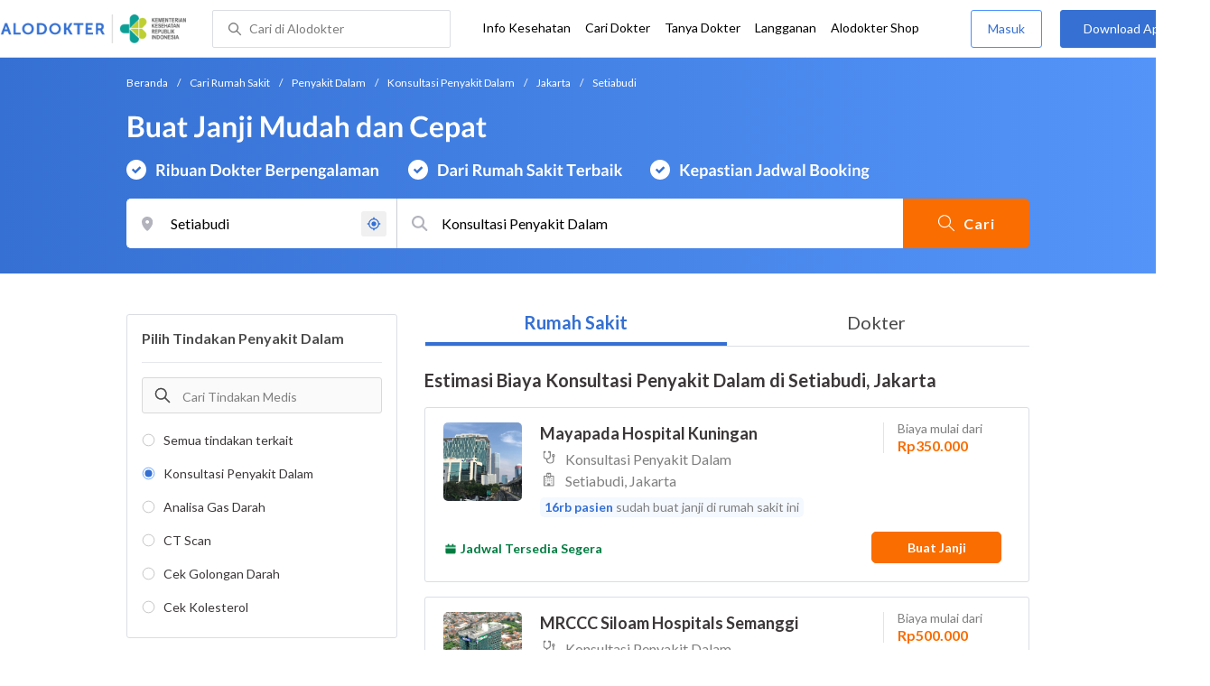

--- FILE ---
content_type: text/html; charset=utf-8
request_url: https://www.alodokter.com/cari-rumah-sakit/penyakit-dalam/konsultasi-penyakit-dalam/jakarta/setiabudi
body_size: 46164
content:
<!DOCTYPE html> <html lang="id"> <head> <script type="text/javascript">
    window.dataLayer = window.dataLayer || []
    const userId = ""
    window.dataLayer = window.dataLayer || []
    const pageType = "hospital"
    let contentPage = getContentPage(pageType)
    dataLayer.push({
        user_id: userId,
        content_group: contentPage
    });
    localStorage.setItem('content_group', contentPage);

    function getContentPage(){
        let contentPage
        switch (pageType) {
        case 'home':
            const actionPage = "search"
            if(actionPage == 'index'){
                contentPage = "Homepage"
            } else {
                contentPage = "Page"
            }
            break;
        case 'tags':
            contentPage = "Tag Page"
            break;
        case 'komunitas/topics':
        case 'komunitas/discussions':
            contentPage = "Komunitas Page"
            break;
        case 'categories':
            //Hidup Sehat Page, Keluarga Page and Kesehatan Page for index page
            contentPage = ''
            break;
        case 'article':
            //Hidup Sehat Page, Keluarga Page and Kesehatan Page for article page
            contentPage = '' + " Page"
            break;
        case 'disease':
            contentPage = "Disease Page"
            break;
        case 'drugs':
            contentPage = "Drug Page"
            break;
        case 'komunitas/users':
            contentPage = "Profile Page"
            break;
        default:
            contentPage = "Page"
            break;
        }
        return contentPage
    }
</script> <script defer type="text/javascript" src="https://static.criteo.net/js/ld/ld.js" defer></script> <script defer>(function(w,d,s,l,i){w[l]=w[l]||[];w[l].push({'gtm.start':
new Date().getTime(),event:'gtm.js'});var f=d.getElementsByTagName(s)[0],
j=d.createElement(s),dl=l!='dataLayer'?'&l='+l:'';j.defer=true;j.src=   
'https://www.googletagmanager.com/gtm.js?id='+i+dl;f.parentNode.insertBefore(j,f);
})(window,document,'script','dataLayer','GTM-52W4MMF');</script> <title>Biaya Konsultasi Penyakit Dalam di Setiabudi, Jakarta - Rumah Sakit Terbaik - Alodokter </title> <meta http-equiv="Pragma" content="public"> <meta http-equiv="Cache-Control" content="public"> <link rel="preconnect" href="https://fonts.googleapis.com"> <link rel="preconnect" href="https://fonts.gstatic.com" crossorigin> <link href="https://fonts.googleapis.com/css2?family=Lato:wght@400;600;700&display=swap" rel="stylesheet"> <style>
    html, body {
        margin: 0 auto;
        font-family: "Lato", sans-serif;
        font-size: 16px;
        color: #3b3738;
        line-height: 1.44;
        font-weight: 400;
        -webkit-font-smoothing: antialiased;
        -moz-osx-font-smoothing: grayscale;
        text-rendering: optimizeLegibility;
        -moz-font-feature-settings: "liga" on;
      }

    input{
       font-family: "Lato", sans-serif !important;
    }

      ::placeholder {
        color: #dadee4;
        font-family: 'Lato' !important;
      }

      /* GLOBAL CSS */
      .container-fluid {
        width: 1340px;
        margin: 0 auto;
        padding: 0;
      }

      .container {
        margin: 0 auto;
        padding: 0;
        width: 1000px;
        display: flex;
        justify-content:space-between;

      }

      .content-inner-background {
        background-color: #fafafa;
      }


      .main-container {
        width: 667px;
        margin: 0;
        padding: 0;
        display: inline-block;
        padding-top: 63px;
      }

      .side-container {
        width: 300px;
        margin: 0;
        padding: 0;
        display: inline-block;
        padding-top: 63px;
      }

      .dfp-container {
        margin-bottom: 20px;
      }

      .post-index-title{color:#000;}

      /* TAG H */
      h1.search-result{
        font-size: 20px;
        font-weight: 600;
        font-style: normal;
        font-stretch: normal;
        line-height: 1.42;
        letter-spacing: normal;
        color: #000000;
        margin: 4px 0px 16px;
      }
      .h1 {
        font-size: 24px;
        font-weight: bold;
        color:#000;
      }

      .h2 {
        font-size: 21px;
        font-weight: bold;
        margin-bottom: 20px;
      }

      /* MAIN CONTAINER */
      .detail-rs, .contact-rs {
        margin-top: 45px;
      }

      .stickySide {
          top: 78px;
          width: 300px;
          background-color: #fff;
          position: webkit-sticky;
          position: sticky;
        }
        .stickyMain {
          top: 63px;
          width: 300px;
          background-color: #fff;
          position: webkit-sticky;
          position: sticky;
        }

      /* card-hospital-tindakan-medis */
      .h2 {
        font-size: 21px;
        font-weight: bold;
      }
      .button.link-button {
        text-decoration: none;
        text-align: center;
        display: block;
        border: 0;
        border-radius: 3px;
        color: #FFFFFF;
      }

      .button.link-button.reservation_active {
        width: 120px;
        line-height: 40px;
        letter-spacing: 1px;
        background-color: #ff427f;
      }

      .disabled {
        opacity: 0.5
      }

      /* HOSPITAL DOCTOR */

      .hospital-doctor-image {
        margin-right: 15px;
        display: inline-block;
        vertical-align: top;
      }

      .hospital-doctor-name {
        display: inline-block;
        vertical-align: top;
      }

      .hospital-doctor-name a {
        margin: 0;
        font-weight: bold;
        text-decoration: none;
        color: #3570D2;
      }

      .hospital-doctor-name ul {
        padding-left: 20px;
      }

      .link-button-container {
        display: inline-block;
        float: right;
      }

      /*.accordion-hospital-room {
        margin-bottom: 20px;
      }*/

      .accordion-hospital-doctor-container{
          margin-bottom: 40px;
      }

      .accordion-hospital-doctor-view {
        margin-bottom: 20px;
      }

      .active {
        background-position: 9px 24px;
        background-repeat: no-repeat;
        background-color: #FFFFFF;
        border-bottom: none;
        border-radius: 2px 2px 0 0;
      }

      .accordion-hospital-procedure {
        width: 600px;
        border: 1px solid #979797;
      }

      .accordion.schedule {
        border: 0;
        width: 100%;
        background-image: url("../images/down.png");
        background-position: 140px 22px;
        transition: 0.4s;
      }

      .accordion.schedule.active  {
      }

      .panel.schedule {
        border: 0;
        width: auto;
        margin-left: 35px;
      }

      .accordion.room {
        height: 55px;
      }

      .accordion.room {
        height: 80px;
      }

      .accordion p {
        margin: 0;
      }

      .ga-procedure {
        width:425px;
      }

      .accordion:hover {
        background-color: #FFFFFF;
      }

      .active .panel {
        height: 300px;
      }

      .panel {
        width: 665px;
        border: solid 1px #979797;
        border-radius: 0 0 2px 2px;
        border-top: none;
        background-color: #FFFFFF;
        overflow: hidden;
        transition: max-height 0.2s ease-out;
        max-height: 0;
      }

      .see-schedule {
        color: #3570d2;
        font-weight: bold;
      }

      .float-left.title {
        font-weight: bold;
      }

      .float-right.title {
        font-weight: bold;
      }

      .date-time {
        clear: both;
        border-bottom: 1px dashed #979797;
        margin: 35px 0;
      }

      .float-left {
        float: left;
      }

      .float-right {
        float: right;
      }

      /* accordion-hospital-domain */

      .button.link-button {
        font-family: "Lato", sans-serif;
        text-decoration: none;
        text-align: center;
        display: block;
        border: 0;
        border-radius: 3px;
        color: #FFFFFF;
      }

      .accordion-hospital-domain {
        margin-bottom: 20px;
      }

      .active {
        background-position: 9px 24px;
        background-repeat: no-repeat;
        background-color: #FFFFFF;
        border-bottom: none;
        border-radius: 2px 2px 0 0;
      }

      .accordion p {
        margin: 0;
      }

      .accordion:hover {
        background-color: #FFFFFF;
      }

      .active .panel {
        height: 300px;
      }

      .adunit {
          margin-bottom: 20px;
        }
        .h2-related{
          font-size: 24px;
          font-weight: 900;
          font-style: normal;
          font-stretch: normal;
          line-height: 1.42;
          letter-spacing: normal;
          color: #000000;
          margin-top: 20px;
          margin-bottom: 12px;
        }
        .h2-related-article{
          font-size: 24px;
          font-weight: bold;
          font-style: normal;
          font-stretch: normal;
          line-height: 1.32;
          letter-spacing: -0.3px;
          margin: 0;
          margin-bottom: 20px;
          color: #000;
        }
      /* accordion-hospital-domain-procedure */

      .button.link-button {
                text-decoration: none;
                text-align: center;
                display: block;
                border: 0;
                border-radius: 3px;
                color: #FFFFFF;
              }

              .accordion-hospital-domain {
                margin-bottom: 20px;
              }

              .accordion.domain-procedure {
                border: 0;
                width: 100%;
                margin-left: 30px;
              }

              .panel.domain-procedure {
                border: 0;
                width: 100%;
              }

              .domain-procedure-wrapper {
                margin: 0 15px 15px 60px;
              }

              .domain-procedure-cost {
                width: 265px;
                line-height: 35px;
                text-align: center;
                font-weight: bold;
                color: #3570d2;
                border-radius: 3px;
                border: solid 1px #dadee4;
              }

              .button.link-button.consultation_reservation {
                width: 665px;
                line-height: 50px;
                letter-spacing: 1px;
                background-color: #ff427f;
                text-transform: uppercase
              }

              .accordion {
                background-color: #FFFFFF;
                background-position: center left 10px;
                background-repeat: no-repeat;
                cursor: pointer;
                padding: 16px 0px;
                text-indent: 30px;
                text-align: left;
                outline: none;
                font-size: 15px;
                transition: 0.4s;
                border-radius: 2px;
                border-bottom: 0;
                width: 100%;
              }

              .active {
                background-position: center left 10px;
                background-repeat: no-repeat;
                background-color: #FFFFFF;
                border-bottom: none;
                border-radius: 2px 2px 0 0;
              }

              .accordion p {
                margin: 0;
              }

              .accordion-button {
                font-size: 20px;
                font-weight: bold;
                line-height: 1.05;
                color: #3b3738;
                font-family: "Lato";
              }

              .accordion:hover {
                background-color: #FFFFFF;
              }

              .active .panel {
                height: 300px;
              }
              .procedure-description-container{
                margin-top: 80px;
              }

              .post-content a {
                  color: #3570d2;
                }

              .popular-search a{
                text-decoration:none;
                color: #3570D2;
              }

                .button.link-button.reservation_active_list {
                  width: 160px;
                  line-height: 40px;
                  font-size: 14px;
                  font-weight: bold;
                  letter-spacing: 1px;
                  background-color: #ff427f;
                  text-transform: uppercase;
                  right: 0;
                  position: absolute;
                  margin-right: 20px;
                  margin-top: 5px;
              }

              @media only screen and (max-width:1340px) {
                .stickyMain {
                    position: unset;
                }
              }

              .grecaptcha-badge { visibility: hidden; }
</style> <meta charset="UTF-8"> <meta name="viewport" content="width=device-width, initial-scale=1.0, user-scalable=yes, maximum-scale=5"> <link rel="shortcut icon" type="image/x-icon" href="/assets/favicon-73b49b1e9302b388560f5836153dcf6a1ec42c607c96fc65d5b29e773c85374a.ico"/> <link rel="icon" type="image/png" href="/assets/favicon-48x48-fe366add8379860e5ee5041f0b6b9745ff450a945001d5f04fd8a0d706837ea6.png" sizes="48x48"/> <link rel="apple-touch-icon" type="image/png" href="/assets/apple-touch-icon-fbe9a22f2fc74b52818c962ab91b40031f1e6dd2d614f376eb1efcc03c5bba0b.png" sizes="192x192"/> <meta name="apple-mobile-web-app-title" content="Alodokter"> <meta name="application-name" content="Alodokter"> <meta name="msapplication-TileColor" content="#ffffff"> <meta name="apple-mobile-web-app-status-bar-style" content="#3973cf"> <meta name="theme-color" content="#3973cf"> <meta name="alexaVerifyID" content="n_Kykr_OZlOYYRDisl_bHGZYccc"> <meta name="google-site-verification" content=j8xshrH7uBo3AEjk-HfjufpapvzwkNHw57NXFN3G07Y> <meta name="msvalidate.01" content=C233DAA628883F2DD70CD54C789D0494> <meta name="wellness_card" content="false"> <meta name="criteo_account" content="62444"> <meta name="description" content="Dapatkan estimasi biaya untuk Konsultasi Penyakit Dalam di Setiabudi, Jakarta pada pilihan rumah sakit dan dokter terbaik. Tim ahli medis kami siap memandu Anda memilih tindakan Konsultasi Penyakit Dalam yang paling tepat"/> <meta name="keywords" content="alodokter, kesehatan, medis, penyakit, komunitas kesehatan, dokter, konsultasi kesehatan, informasi kesehatan, komunitas, diskusi kesehatan"/> <meta name="facebook-domain-verification" content="v9k4b24zt24dxdo39v3ab3gnt5ns5b"/> <meta property="fb:app_id" content="331705120345014"/> <meta property="og:site_name" content="Alodokter"/> <meta property="og:type" content="website"/> <meta property="og:title" content="Biaya Konsultasi Penyakit Dalam di Setiabudi, Jakarta - Rumah Sakit Terbaik - Alodokter "/> <meta property="og:url" content="https://www.alodokter.com/cari-rumah-sakit/penyakit-dalam/konsultasi-penyakit-dalam/jakarta/setiabudi"/> <meta property="og:description" content="Dapatkan estimasi biaya untuk Konsultasi Penyakit Dalam di Setiabudi, Jakarta pada pilihan rumah sakit dan dokter terbaik. Tim ahli medis kami siap memandu Anda memilih tindakan Konsultasi Penyakit Dalam yang paling tepat"/> <meta property="og:locale" content="en_US"/> <meta property="og:image" itemprop="image" content="https://www.alodokter.com/wp-content/uploads/2014/07/dokter-indonesia-alodokter.jpg"/> <meta property="og:image:width" content="650"/> <meta property="og:image:height" content="433"/> <meta property="og:image:type" content="image/jpeg"/> <link rel='canonical' href='https://www.alodokter.com/cari-rumah-sakit/penyakit-dalam/konsultasi-penyakit-dalam/jakarta/setiabudi'/> <meta name="referer" content="http://www.google.com"/> <meta name="platform" content="Desktop"/> <meta name="recaptcha-site-key" content="6Ldg7gQhAAAAAN8ebL4Gr-hTid51r0i9BpsdaEWE"/> <script src="https://www.google.com/recaptcha/enterprise.js?render=6Ldg7gQhAAAAAN8ebL4Gr-hTid51r0i9BpsdaEWE"></script> <meta name="csrf-param" content="authenticity_token"/> <meta name="csrf-token" content="jaGvSmmz7QRqls/TfAWyT4DQScci89C5vQ4fFCLKzTB7jw6ev+IzcmYvcJVzLTeKvz2Te1S0VXPygTOv+g7xqw=="/> <script>
        !function(f,b,e,v,n,t,s){if(f.fbq)return;n=f.fbq=function(){n.callMethod?
            n.callMethod.apply(n,arguments):n.queue.push(arguments)};if(!f._fbq)f._fbq=n;
            n.push=n;n.loaded=!0;n.version='2.0';n.queue=[];t=b.createElement(e);t.async=!0;
            t.src=v;s=b.getElementsByTagName(e)[0];s.parentNode.insertBefore(t,s)}
        (window, document,'script','https://connect.facebook.net/en_US/fbevents.js');
        fbq('init', '948327898593359');
        fbq('track', "PageView");
    </script> <script type='text/javascript'>
        function initExperiment(ExperimentID, callback){if (!ExperimentID){return callback(null);}var r=false; var s=document.createElement('script'); s.type='text/javascript'; s.src='//www.google-analytics.com/cx/api.js?experiment='+ExperimentID; s.onload=function(){if (!r && (!this.readyState || this.readyState=='complete')){r=true; callback(cxApi.chooseVariation());}else{callback(null)}}; s.onerror=function(){callback(null)}; var t=document.getElementsByTagName('script')[0]; t.parentNode.insertBefore(s, t);}
        (function(i,s,o,g,r,a,m){i['GoogleAnalyticsObject']=r;i[r]=i[r]||function(){
        (i[r].q=i[r].q||[]).push(arguments)},i[r].l=1*new Date();a=s.createElement(o),
        m=s.getElementsByTagName(o)[0];a.async=1;a.src=g;m.parentNode.insertBefore(a,m)
        })(window,document,'script','//www.google-analytics.com/analytics.js','ga');
        ga('create', 'UA-52179504-1', 'alodokter.com');
        ga('require', 'displayfeatures');

        window.GAPageType = 'Hospital';
        ga('set', 'contentGroup1', 'Hospital Page');


        var typePage = 'search';
        if (typePage == 'reservasi_success') {
            window.GAPageType = 'Hospital Reservation Success Desktop';
            ga('set', 'contentGroup1', 'Hospital Reservation Success Desktop');
        }

        initExperiment(window.ExperimentID, function(variation) {
            if (variation !== null) {
                window.ExperimentReady = true;
                window.ExperimentVariation = variation;
                ga('set', 'expId', window.ExperimentID);
                ga('set', 'expVar', window.ExperimentVariation);
            }
            ga('send', 'pageview');
            ga('send', 'event', 'Scroll Depth', GAPageType, '0%');
        });
    </script> <script type='text/javascript'>
        var googletag = googletag || {};
        googletag.cmd = googletag.cmd || [];
    </script> <script async="async" src="https://securepubads.g.doubleclick.net/tag/js/gpt.js"></script> <script async src="//alodokter.api.useinsider.com/ins.js?id=10005708"></script> </head> <body gmap-key="AIzaSyCYtVnlsMPBkHJIYwlJyvfT7B5LCMkwGfc"> <top-navbar-view id="top-navbar-view" user-photo="" is-show-kemenkes ="{&quot;kemenkes_partnership&quot;:true,&quot;kemenkes_top_bar_desktop&quot;:&quot;https://res.cloudinary.com/dk0z4ums3/image/upload/f_auto,q_auto/v1634020083/aloweb_assets/logo-header.png&quot;,&quot;kemenkes_bottom_banner_desktop&quot;:&quot;https://res.cloudinary.com/dk0z4ums3/image/upload/f_auto,q_auto/v1730097699/setting/1730097698.png&quot;,&quot;kemenkes_top_bar_mobile&quot;:&quot;https://res.cloudinary.com/dk0z4ums3/image/upload/f_auto,q_auto/v1634020083/aloweb_assets/logo-header.png&quot;,&quot;kemenkes_bottom_banner_mobile&quot;:&quot;https://res.cloudinary.com/dk0z4ums3/image/upload/f_auto,q_auto/v1730097809/setting/1730097808.png&quot;}" user-login="" user-fullname="" total-notif="0" doctor-editor-link="" user-link="" show-hide-menu="{&quot;web_show_top_navbar_aloproteksi&quot;:true,&quot;web_show_top_navbar_aloshop&quot;:true,&quot;web_show_top_navbar_caridokter&quot;:true,&quot;web_show_top_navbar_hidupsehat&quot;:true,&quot;web_show_top_navbar_infokesehatan&quot;:true,&quot;web_show_top_navbar_keluarga&quot;:true,&quot;web_show_top_navbar_kesehatan&quot;:true,&quot;web_show_top_navbar_obat&quot;:true,&quot;web_show_top_navbar_penyakit&quot;:true,&quot;web_show_top_navbar_tanyadokter&quot;:true,&quot;web_show_top_navbar_alochoice&quot;:true}" pdpa-content="{&quot;title&quot;:&quot;Perlindungan Data Anda yang Utama Bagi Kami&quot;,&quot;description&quot;:&quot;Saya telah memercayakan informasi untuk disimpan \u0026 digunakan. Keamanan data terlindungi sesuai \u003ca href=&#39;/syarat-dan-ketentuan&#39; target=&#39;_blank&#39;\u003e\u003cb\u003eSyarat \u0026 Ketentuan\u003c/b\u003e\u003c/a\u003e serta \u003ca href=&#39;/privasi&#39; target=&#39;_blank&#39;\u003e\u003cb\u003ePrivasi Alodokter\u003c/b\u003e\u003c/a\u003e&quot;,&quot;error_text&quot;:&quot;Klik centang untuk menyetujui Syarat Ketentuan dan Aturan Privasi ALODOKTER&quot;}" alodokter-otp-service="whatsapp"></top-navbar-view> <div class="content"> <omni-search id="omniSearch" base-url="/cari-rumah-sakit/" breadcrumb-list="[{&quot;label&quot;:&quot;Beranda&quot;,&quot;url&quot;:&quot;/&quot;},{&quot;label&quot;:&quot;Cari Rumah Sakit&quot;,&quot;url&quot;:&quot;/cari-rumah-sakit&quot;},{&quot;label&quot;:&quot;Penyakit Dalam&quot;,&quot;url&quot;:&quot;/cari-rumah-sakit/penyakit-dalam&quot;},{&quot;label&quot;:&quot;Konsultasi Penyakit Dalam&quot;,&quot;url&quot;:&quot;/cari-rumah-sakit/penyakit-dalam/konsultasi-penyakit-dalam&quot;},{&quot;label&quot;:&quot;Jakarta&quot;,&quot;url&quot;:&quot;/cari-rumah-sakit/penyakit-dalam/konsultasi-penyakit-dalam/jakarta&quot;},{&quot;label&quot;:&quot;Setiabudi&quot;,&quot;url&quot;:&quot;/cari-rumah-sakit/penyakit-dalam/konsultasi-penyakit-dalam/jakarta/setiabudi&quot;}]" location-permalink="jakarta/setiabudi" location-permalink-id="5add4972fbf12e5f6c0bdc86" location-selected="Setiabudi" permalink="penyakit-dalam/konsultasi-penyakit-dalam/" domain-permalink="penyakit-dalam" search-input="Konsultasi Penyakit Dalam" category="procedure" procedure-permalink="konsultasi-penyakit-dalam"></omni-search> <hero-doctor hidden id="searchHospital" permalink="/cari-rumah-sakit/" city-dropdown-list="[{&quot;id&quot;:&quot;5add4972fbf12e5f6c0bdc86&quot;,&quot;flag&quot;:&quot;Jakarta, Setiabudi,&quot;,&quot;name&quot;:&quot;Setiabudi, Jakarta&quot;,&quot;city_permalink&quot;:&quot;jakarta&quot;,&quot;district_permalink&quot;:&quot;setiabudi&quot;,&quot;type&quot;:&quot;district&quot;},{&quot;id&quot;:&quot;5bb2e3ebf578bb4256a6a41c&quot;,&quot;flag&quot;:&quot;Jakarta, Tebet,&quot;,&quot;name&quot;:&quot;Tebet, Jakarta&quot;,&quot;city_permalink&quot;:&quot;jakarta&quot;,&quot;district_permalink&quot;:&quot;tebet&quot;,&quot;type&quot;:&quot;district&quot;},{&quot;id&quot;:&quot;5bbf0fe8f578bb6f5e4bea25&quot;,&quot;flag&quot;:&quot;Ambon&quot;,&quot;name&quot;:&quot;Ambon&quot;,&quot;city_permalink&quot;:&quot;ambon&quot;,&quot;type&quot;:&quot;city&quot;},{&quot;id&quot;:&quot;608ba7b558a92c0c03793430&quot;,&quot;flag&quot;:&quot;Ambon, Sirimau,&quot;,&quot;name&quot;:&quot;Sirimau, Ambon&quot;,&quot;city_permalink&quot;:&quot;ambon&quot;,&quot;district_permalink&quot;:&quot;sirimau&quot;,&quot;type&quot;:&quot;district&quot;},{&quot;id&quot;:&quot;600a5458e278300d87629ef9&quot;,&quot;flag&quot;:&quot;Badung&quot;,&quot;name&quot;:&quot;Badung&quot;,&quot;city_permalink&quot;:&quot;badung&quot;,&quot;type&quot;:&quot;city&quot;},{&quot;id&quot;:&quot;5add4972fbf12e5f6c0bdcab&quot;,&quot;flag&quot;:&quot;Badung, Kuta,&quot;,&quot;name&quot;:&quot;Kuta, Badung&quot;,&quot;city_permalink&quot;:&quot;badung&quot;,&quot;district_permalink&quot;:&quot;kuta&quot;,&quot;type&quot;:&quot;district&quot;},{&quot;id&quot;:&quot;59d767f44eb9d80323ed4222&quot;,&quot;flag&quot;:&quot;Bali&quot;,&quot;name&quot;:&quot;Bali&quot;,&quot;city_permalink&quot;:&quot;bali&quot;,&quot;type&quot;:&quot;city&quot;},{&quot;id&quot;:&quot;626a5e42a987110c12ad3c5d&quot;,&quot;flag&quot;:&quot;Bali, Karangasem,&quot;,&quot;name&quot;:&quot;Karangasem, Bali&quot;,&quot;city_permalink&quot;:&quot;bali&quot;,&quot;district_permalink&quot;:&quot;karangasem&quot;,&quot;type&quot;:&quot;district&quot;},{&quot;id&quot;:&quot;61e650047b18200e049a2d4c&quot;,&quot;flag&quot;:&quot;Bali, Kedonganan,&quot;,&quot;name&quot;:&quot;Kedonganan, Bali&quot;,&quot;city_permalink&quot;:&quot;bali&quot;,&quot;district_permalink&quot;:&quot;kedonganan&quot;,&quot;type&quot;:&quot;district&quot;},{&quot;id&quot;:&quot;61e9286331f4f70e37bcb89e&quot;,&quot;flag&quot;:&quot;Bali, Klungkung,&quot;,&quot;name&quot;:&quot;Klungkung, Bali&quot;,&quot;city_permalink&quot;:&quot;bali&quot;,&quot;district_permalink&quot;:&quot;klungkung&quot;,&quot;type&quot;:&quot;district&quot;},{&quot;id&quot;:&quot;5add4972fbf12e5f6c0bdcb6&quot;,&quot;flag&quot;:&quot;Bali, Nusa Dua,&quot;,&quot;name&quot;:&quot;Nusa Dua, Bali&quot;,&quot;city_permalink&quot;:&quot;bali&quot;,&quot;district_permalink&quot;:&quot;nusa-dua&quot;,&quot;type&quot;:&quot;district&quot;},{&quot;id&quot;:&quot;59dc71664eb9d846d74e2db7&quot;,&quot;flag&quot;:&quot;Balikpapan&quot;,&quot;name&quot;:&quot;Balikpapan&quot;,&quot;city_permalink&quot;:&quot;balikpapan&quot;,&quot;type&quot;:&quot;city&quot;},{&quot;id&quot;:&quot;5c0e29ba2ee69f0e0e6975ed&quot;,&quot;flag&quot;:&quot;Balikpapan, Balikpapan Kota,&quot;,&quot;name&quot;:&quot;Balikpapan Kota, Balikpapan&quot;,&quot;city_permalink&quot;:&quot;balikpapan&quot;,&quot;district_permalink&quot;:&quot;balikpapan-kota&quot;,&quot;type&quot;:&quot;district&quot;},{&quot;id&quot;:&quot;5add4972fbf12e5f6c0bdcae&quot;,&quot;flag&quot;:&quot;Balikpapan, Balikpapan Selatan,&quot;,&quot;name&quot;:&quot;Balikpapan Selatan, Balikpapan&quot;,&quot;city_permalink&quot;:&quot;balikpapan&quot;,&quot;district_permalink&quot;:&quot;balikpapan-selatan&quot;,&quot;type&quot;:&quot;district&quot;},{&quot;id&quot;:&quot;63c8bfe8b084550b157e48be&quot;,&quot;flag&quot;:&quot;Balikpapan, Balikpapan Timur,&quot;,&quot;name&quot;:&quot;Balikpapan Timur, Balikpapan&quot;,&quot;city_permalink&quot;:&quot;balikpapan&quot;,&quot;district_permalink&quot;:&quot;balikpapan-timur&quot;,&quot;type&quot;:&quot;district&quot;},{&quot;id&quot;:&quot;5bbd7654f578bb6f5e4bdb60&quot;,&quot;flag&quot;:&quot;Bandar Lampung&quot;,&quot;name&quot;:&quot;Bandar Lampung&quot;,&quot;city_permalink&quot;:&quot;bandar-lampung&quot;,&quot;type&quot;:&quot;city&quot;},{&quot;id&quot;:&quot;6090f77e6ea1040de1c2f431&quot;,&quot;flag&quot;:&quot;Bandar Lampung, Kedaton,&quot;,&quot;name&quot;:&quot;Kedaton, Bandar Lampung&quot;,&quot;city_permalink&quot;:&quot;bandar-lampung&quot;,&quot;district_permalink&quot;:&quot;kedaton&quot;,&quot;type&quot;:&quot;district&quot;},{&quot;id&quot;:&quot;626b3e831363e10df47205c7&quot;,&quot;flag&quot;:&quot;Bandar Lampung, Sukarame,&quot;,&quot;name&quot;:&quot;Sukarame, Bandar Lampung&quot;,&quot;city_permalink&quot;:&quot;bandar-lampung&quot;,&quot;district_permalink&quot;:&quot;sukarame&quot;,&quot;type&quot;:&quot;district&quot;},{&quot;id&quot;:&quot;62a6e13af2e9e40e2b628a4e&quot;,&quot;flag&quot;:&quot;Bandar Lampung, Way Halim,&quot;,&quot;name&quot;:&quot;Way Halim, Bandar Lampung&quot;,&quot;city_permalink&quot;:&quot;bandar-lampung&quot;,&quot;district_permalink&quot;:&quot;way-halim&quot;,&quot;type&quot;:&quot;district&quot;},{&quot;id&quot;:&quot;59e856db4eb9d843281a3f20&quot;,&quot;flag&quot;:&quot;Bandung&quot;,&quot;name&quot;:&quot;Bandung&quot;,&quot;city_permalink&quot;:&quot;bandung&quot;,&quot;type&quot;:&quot;city&quot;},{&quot;id&quot;:&quot;6226c779b77cc70dddd68f13&quot;,&quot;flag&quot;:&quot;Bandung Barat&quot;,&quot;name&quot;:&quot;Bandung Barat&quot;,&quot;city_permalink&quot;:&quot;bandung-barat&quot;,&quot;type&quot;:&quot;city&quot;},{&quot;id&quot;:&quot;684b8901290bb23a77c31ad3&quot;,&quot;flag&quot;:&quot;Bandung Barat, Kota Baru,&quot;,&quot;name&quot;:&quot;Kota Baru, Bandung Barat&quot;,&quot;city_permalink&quot;:&quot;bandung-barat&quot;,&quot;district_permalink&quot;:&quot;kota-baru&quot;,&quot;type&quot;:&quot;district&quot;},{&quot;id&quot;:&quot;5add4972fbf12e5f6c0bdcbf&quot;,&quot;flag&quot;:&quot;Bandung, Andir,&quot;,&quot;name&quot;:&quot;Andir, Bandung&quot;,&quot;city_permalink&quot;:&quot;bandung&quot;,&quot;district_permalink&quot;:&quot;andir&quot;,&quot;type&quot;:&quot;district&quot;},{&quot;id&quot;:&quot;608ba5e120a5880c7337b34d&quot;,&quot;flag&quot;:&quot;Bandung, Antapani,&quot;,&quot;name&quot;:&quot;Antapani, Bandung&quot;,&quot;city_permalink&quot;:&quot;bandung&quot;,&quot;district_permalink&quot;:&quot;antapani&quot;,&quot;type&quot;:&quot;district&quot;},{&quot;id&quot;:&quot;5add4972fbf12e5f6c0bdcc8&quot;,&quot;flag&quot;:&quot;Bandung, Bandung Wetan,&quot;,&quot;name&quot;:&quot;Bandung Wetan, Bandung&quot;,&quot;city_permalink&quot;:&quot;bandung&quot;,&quot;district_permalink&quot;:&quot;bandung-wetan&quot;,&quot;type&quot;:&quot;district&quot;},{&quot;id&quot;:&quot;6090fdf458a92c0c0379fe17&quot;,&quot;flag&quot;:&quot;Bandung, Batununggal,&quot;,&quot;name&quot;:&quot;Batununggal, Bandung&quot;,&quot;city_permalink&quot;:&quot;bandung&quot;,&quot;district_permalink&quot;:&quot;batununggal&quot;,&quot;type&quot;:&quot;district&quot;},{&quot;id&quot;:&quot;5add4972fbf12e5f6c0bdcc4&quot;,&quot;flag&quot;:&quot;Bandung, Bojongloa Kidul,&quot;,&quot;name&quot;:&quot;Bojongloa Kidul, Bandung&quot;,&quot;city_permalink&quot;:&quot;bandung&quot;,&quot;district_permalink&quot;:&quot;bejongloa-kidul&quot;,&quot;type&quot;:&quot;district&quot;},{&quot;id&quot;:&quot;5bac5d1ff578bb4256a6729c&quot;,&quot;flag&quot;:&quot;Bandung, Buah Batu,&quot;,&quot;name&quot;:&quot;Buah Batu, Bandung&quot;,&quot;city_permalink&quot;:&quot;bandung&quot;,&quot;district_permalink&quot;:&quot;buah-batu&quot;,&quot;type&quot;:&quot;district&quot;},{&quot;id&quot;:&quot;5add4972fbf12e5f6c0bdcbe&quot;,&quot;flag&quot;:&quot;Bandung, Coblong,&quot;,&quot;name&quot;:&quot;Coblong, Bandung&quot;,&quot;city_permalink&quot;:&quot;bandung&quot;,&quot;district_permalink&quot;:&quot;coblong&quot;,&quot;type&quot;:&quot;district&quot;},{&quot;id&quot;:&quot;5add4972fbf12e5f6c0bdcc7&quot;,&quot;flag&quot;:&quot;Bandung, Kiaracondong,&quot;,&quot;name&quot;:&quot;Kiaracondong, Bandung&quot;,&quot;city_permalink&quot;:&quot;bandung&quot;,&quot;district_permalink&quot;:&quot;kiaracondong&quot;,&quot;type&quot;:&quot;district&quot;},{&quot;id&quot;:&quot;5c2dafc7ae99c90e320866b3&quot;,&quot;flag&quot;:&quot;Bandung, Lengkong,&quot;,&quot;name&quot;:&quot;Lengkong, Bandung&quot;,&quot;city_permalink&quot;:&quot;bandung&quot;,&quot;district_permalink&quot;:&quot;lengkong&quot;,&quot;type&quot;:&quot;district&quot;},{&quot;id&quot;:&quot;5e57748c24a0060d33b4db2e&quot;,&quot;flag&quot;:&quot;Bandung, Margaasih,&quot;,&quot;name&quot;:&quot;Margaasih, Bandung&quot;,&quot;city_permalink&quot;:&quot;bandung&quot;,&quot;district_permalink&quot;:&quot;margaasih&quot;,&quot;type&quot;:&quot;district&quot;},{&quot;id&quot;:&quot;6090f6d86ea1040de1c2f42d&quot;,&quot;flag&quot;:&quot;Bandung, Rancasari,&quot;,&quot;name&quot;:&quot;Rancasari, Bandung&quot;,&quot;city_permalink&quot;:&quot;bandung&quot;,&quot;district_permalink&quot;:&quot;rancasari&quot;,&quot;type&quot;:&quot;district&quot;},{&quot;id&quot;:&quot;5c37f7dc05f7c60c847be440&quot;,&quot;flag&quot;:&quot;Bandung, Sumur Bandung,&quot;,&quot;name&quot;:&quot;Sumur Bandung, Bandung&quot;,&quot;city_permalink&quot;:&quot;bandung&quot;,&quot;district_permalink&quot;:&quot;sumur-bandung&quot;,&quot;type&quot;:&quot;district&quot;},{&quot;id&quot;:&quot;5e1eca18b63f810d12a94976&quot;,&quot;flag&quot;:&quot;Bangka Belitung&quot;,&quot;name&quot;:&quot;Bangka Belitung&quot;,&quot;city_permalink&quot;:&quot;bangka-belitung&quot;,&quot;type&quot;:&quot;city&quot;},{&quot;id&quot;:&quot;5e1eca97b63f810d12a9497e&quot;,&quot;flag&quot;:&quot;Bangka Belitung, Bangka Tengah,&quot;,&quot;name&quot;:&quot;Bangka Tengah, Bangka Belitung&quot;,&quot;city_permalink&quot;:&quot;bangka-belitung&quot;,&quot;district_permalink&quot;:&quot;bangka-tengah&quot;,&quot;type&quot;:&quot;district&quot;},{&quot;id&quot;:&quot;62b5302da2fb940e38c89572&quot;,&quot;flag&quot;:&quot;Bangka Belitung, Sungai Liat,&quot;,&quot;name&quot;:&quot;Sungai Liat, Bangka Belitung&quot;,&quot;city_permalink&quot;:&quot;bangka-belitung&quot;,&quot;district_permalink&quot;:&quot;sungai-liat&quot;,&quot;type&quot;:&quot;district&quot;},{&quot;id&quot;:&quot;628b053b4dd9110da0857756&quot;,&quot;flag&quot;:&quot;Banjar&quot;,&quot;name&quot;:&quot;Banjar&quot;,&quot;city_permalink&quot;:&quot;banjar&quot;,&quot;type&quot;:&quot;city&quot;},{&quot;id&quot;:&quot;6090feab6ea1040de1c2f44f&quot;,&quot;flag&quot;:&quot;Banjar, Martapura,&quot;,&quot;name&quot;:&quot;Martapura, Banjar&quot;,&quot;city_permalink&quot;:&quot;banjar&quot;,&quot;district_permalink&quot;:&quot;martapura&quot;,&quot;type&quot;:&quot;district&quot;},{&quot;id&quot;:&quot;5b8380e7d76c7d6ad68a254c&quot;,&quot;flag&quot;:&quot;Banjarmasin&quot;,&quot;name&quot;:&quot;Banjarmasin&quot;,&quot;city_permalink&quot;:&quot;banjarmasin&quot;,&quot;type&quot;:&quot;city&quot;},{&quot;id&quot;:&quot;6102794b64e5680d07a43bf9&quot;,&quot;flag&quot;:&quot;Banjarmasin, Banjarmasin Barat,&quot;,&quot;name&quot;:&quot;Banjarmasin Barat, Banjarmasin&quot;,&quot;city_permalink&quot;:&quot;banjarmasin&quot;,&quot;district_permalink&quot;:&quot;banjarmasin-barat&quot;,&quot;type&quot;:&quot;district&quot;},{&quot;id&quot;:&quot;6090ff116ea1040de1c2f453&quot;,&quot;flag&quot;:&quot;Banjarmasin, Banjarmasin Tengah,&quot;,&quot;name&quot;:&quot;Banjarmasin Tengah, Banjarmasin&quot;,&quot;city_permalink&quot;:&quot;banjarmasin&quot;,&quot;district_permalink&quot;:&quot;banjarmasin-tengah&quot;,&quot;type&quot;:&quot;district&quot;},{&quot;id&quot;:&quot;5ff6a0710e6f3a0d3e846ee2&quot;,&quot;flag&quot;:&quot;Banyumas&quot;,&quot;name&quot;:&quot;Banyumas&quot;,&quot;city_permalink&quot;:&quot;banyumas&quot;,&quot;type&quot;:&quot;city&quot;},{&quot;id&quot;:&quot;608ba70858a92c0c0379339e&quot;,&quot;flag&quot;:&quot;Banyumas, Ajibarang,&quot;,&quot;name&quot;:&quot;Ajibarang, Banyumas&quot;,&quot;city_permalink&quot;:&quot;banyumas&quot;,&quot;district_permalink&quot;:&quot;ajibarang&quot;,&quot;type&quot;:&quot;district&quot;},{&quot;id&quot;:&quot;61833e14a7d7860daff912a9&quot;,&quot;flag&quot;:&quot;Banyumas, Banyumas,&quot;,&quot;name&quot;:&quot;Banyumas, Banyumas&quot;,&quot;city_permalink&quot;:&quot;banyumas&quot;,&quot;district_permalink&quot;:&quot;banyumas&quot;,&quot;type&quot;:&quot;district&quot;},{&quot;id&quot;:&quot;60921d1458a92c0c037a34ef&quot;,&quot;flag&quot;:&quot;Banyumas, Purwokerto Timur,&quot;,&quot;name&quot;:&quot;Purwokerto Timur, Banyumas&quot;,&quot;city_permalink&quot;:&quot;banyumas&quot;,&quot;district_permalink&quot;:&quot;purwokerto-timur&quot;,&quot;type&quot;:&quot;district&quot;},{&quot;id&quot;:&quot;5c2f064927150e0c86613d11&quot;,&quot;flag&quot;:&quot;Banyuwangi&quot;,&quot;name&quot;:&quot;Banyuwangi&quot;,&quot;city_permalink&quot;:&quot;banyuwangi&quot;,&quot;type&quot;:&quot;city&quot;},{&quot;id&quot;:&quot;62048439282adc0c9ed6abe9&quot;,&quot;flag&quot;:&quot;Banyuwangi, Rogojampi,&quot;,&quot;name&quot;:&quot;Rogojampi, Banyuwangi&quot;,&quot;city_permalink&quot;:&quot;banyuwangi&quot;,&quot;district_permalink&quot;:&quot;rogojampi&quot;,&quot;type&quot;:&quot;district&quot;},{&quot;id&quot;:&quot;5b2b27742701aa6b3fd22008&quot;,&quot;flag&quot;:&quot;Batam&quot;,&quot;name&quot;:&quot;Batam&quot;,&quot;city_permalink&quot;:&quot;batam&quot;,&quot;type&quot;:&quot;city&quot;},{&quot;id&quot;:&quot;608baecf20a5880c7337b985&quot;,&quot;flag&quot;:&quot;Batam, Batam Kota,&quot;,&quot;name&quot;:&quot;Batam Kota, Batam&quot;,&quot;city_permalink&quot;:&quot;batam&quot;,&quot;district_permalink&quot;:&quot;batam-kota&quot;,&quot;type&quot;:&quot;district&quot;},{&quot;id&quot;:&quot;608baf2120a5880c7337b98b&quot;,&quot;flag&quot;:&quot;Batam, Lubuk Baja,&quot;,&quot;name&quot;:&quot;Lubuk Baja, Batam&quot;,&quot;city_permalink&quot;:&quot;batam&quot;,&quot;district_permalink&quot;:&quot;lubuk-baja&quot;,&quot;type&quot;:&quot;district&quot;},{&quot;id&quot;:&quot;5f041cbcb86c0f0faa24d2c8&quot;,&quot;flag&quot;:&quot;Batu&quot;,&quot;name&quot;:&quot;Batu&quot;,&quot;city_permalink&quot;:&quot;batu&quot;,&quot;type&quot;:&quot;city&quot;},{&quot;id&quot;:&quot;609100166ea1040de1c2f457&quot;,&quot;flag&quot;:&quot;Batu, Junrejo,&quot;,&quot;name&quot;:&quot;Junrejo, Batu&quot;,&quot;city_permalink&quot;:&quot;batu&quot;,&quot;district_permalink&quot;:&quot;junrejo&quot;,&quot;type&quot;:&quot;district&quot;},{&quot;id&quot;:&quot;60922a06cbac440dc3411d93&quot;,&quot;flag&quot;:&quot;Bau-Bau&quot;,&quot;name&quot;:&quot;Bau-Bau&quot;,&quot;city_permalink&quot;:&quot;baubau&quot;,&quot;type&quot;:&quot;city&quot;},{&quot;id&quot;:&quot;5add4972fbf12e5f6c0bdcaf&quot;,&quot;flag&quot;:&quot;Bau-Bau, Wolio,&quot;,&quot;name&quot;:&quot;Wolio, Bau-Bau&quot;,&quot;city_permalink&quot;:&quot;baubau&quot;,&quot;district_permalink&quot;:&quot;wolio&quot;,&quot;type&quot;:&quot;district&quot;},{&quot;id&quot;:&quot;5944eb934eb9d8369c0df657&quot;,&quot;flag&quot;:&quot;Bekasi&quot;,&quot;name&quot;:&quot;Bekasi&quot;,&quot;city_permalink&quot;:&quot;bekasi&quot;,&quot;type&quot;:&quot;city&quot;},{&quot;id&quot;:&quot;5e3a6fa17f9f4d0d11c25385&quot;,&quot;flag&quot;:&quot;Bekasi, Babelan,&quot;,&quot;name&quot;:&quot;Babelan, Bekasi&quot;,&quot;city_permalink&quot;:&quot;bekasi&quot;,&quot;district_permalink&quot;:&quot;babelan&quot;,&quot;type&quot;:&quot;district&quot;},{&quot;id&quot;:&quot;5add4972fbf12e5f6c0bdc8a&quot;,&quot;flag&quot;:&quot;Bekasi, Bekasi Selatan,&quot;,&quot;name&quot;:&quot;Bekasi Selatan, Bekasi&quot;,&quot;city_permalink&quot;:&quot;bekasi&quot;,&quot;district_permalink&quot;:&quot;bekasi-selatan&quot;,&quot;type&quot;:&quot;district&quot;},{&quot;id&quot;:&quot;5add4972fbf12e5f6c0bdc8b&quot;,&quot;flag&quot;:&quot;Bekasi, Bekasi Timur,&quot;,&quot;name&quot;:&quot;Bekasi Timur, Bekasi&quot;,&quot;city_permalink&quot;:&quot;bekasi&quot;,&quot;district_permalink&quot;:&quot;bekasi-timur&quot;,&quot;type&quot;:&quot;district&quot;},{&quot;id&quot;:&quot;5c0e3367ee9a680f399e7671&quot;,&quot;flag&quot;:&quot;Bekasi, Bekasi Utara,&quot;,&quot;name&quot;:&quot;Bekasi Utara, Bekasi&quot;,&quot;city_permalink&quot;:&quot;bekasi&quot;,&quot;district_permalink&quot;:&quot;bekasi-utara&quot;,&quot;type&quot;:&quot;district&quot;},{&quot;id&quot;:&quot;608ba37b20a5880c7337b339&quot;,&quot;flag&quot;:&quot;Bekasi, Cibarusah,&quot;,&quot;name&quot;:&quot;Cibarusah, Bekasi&quot;,&quot;city_permalink&quot;:&quot;bekasi&quot;,&quot;district_permalink&quot;:&quot;cibarusah&quot;,&quot;type&quot;:&quot;district&quot;},{&quot;id&quot;:&quot;609100486ea1040de1c2f459&quot;,&quot;flag&quot;:&quot;Bekasi, Cibitung,&quot;,&quot;name&quot;:&quot;Cibitung, Bekasi&quot;,&quot;city_permalink&quot;:&quot;bekasi&quot;,&quot;district_permalink&quot;:&quot;cibitung&quot;,&quot;type&quot;:&quot;district&quot;},{&quot;id&quot;:&quot;615ac20f19d5310e4818fbae&quot;,&quot;flag&quot;:&quot;Bekasi, Cibubur,&quot;,&quot;name&quot;:&quot;Cibubur, Bekasi&quot;,&quot;city_permalink&quot;:&quot;bekasi&quot;,&quot;district_permalink&quot;:&quot;cibubur-bekasi&quot;,&quot;type&quot;:&quot;district&quot;},{&quot;id&quot;:&quot;6407fbe6db5f79019664df0b&quot;,&quot;flag&quot;:&quot;Bekasi, Cikarang Pusat,&quot;,&quot;name&quot;:&quot;Cikarang Pusat, Bekasi&quot;,&quot;city_permalink&quot;:&quot;bekasi&quot;,&quot;district_permalink&quot;:&quot;cikarang-pusat&quot;,&quot;type&quot;:&quot;district&quot;},{&quot;id&quot;:&quot;5e2ff16b64b0c60d117cc049&quot;,&quot;flag&quot;:&quot;Bekasi, Jatiasih,&quot;,&quot;name&quot;:&quot;Jatiasih, Bekasi&quot;,&quot;city_permalink&quot;:&quot;bekasi&quot;,&quot;district_permalink&quot;:&quot;jatiasih&quot;,&quot;type&quot;:&quot;district&quot;},{&quot;id&quot;:&quot;5add4972fbf12e5f6c0bdc89&quot;,&quot;flag&quot;:&quot;Bekasi, Jatisampurna,&quot;,&quot;name&quot;:&quot;Jatisampurna, Bekasi&quot;,&quot;city_permalink&quot;:&quot;bekasi&quot;,&quot;district_permalink&quot;:&quot;jatisampurna&quot;,&quot;type&quot;:&quot;district&quot;},{&quot;id&quot;:&quot;609100856ea1040de1c2f45d&quot;,&quot;flag&quot;:&quot;Bekasi, Kedungwaringin,&quot;,&quot;name&quot;:&quot;Kedungwaringin, Bekasi&quot;,&quot;city_permalink&quot;:&quot;bekasi&quot;,&quot;district_permalink&quot;:&quot;kedungwaringin&quot;,&quot;type&quot;:&quot;district&quot;},{&quot;id&quot;:&quot;6052d3ba8a59ec0dee454e52&quot;,&quot;flag&quot;:&quot;Bekasi, Medan Satria,&quot;,&quot;name&quot;:&quot;Medan Satria, Bekasi&quot;,&quot;city_permalink&quot;:&quot;bekasi&quot;,&quot;district_permalink&quot;:&quot;medan-satria&quot;,&quot;type&quot;:&quot;district&quot;},{&quot;id&quot;:&quot;5c5ad9f2745b7350be8aeb6e&quot;,&quot;flag&quot;:&quot;Bekasi, Mustikajaya,&quot;,&quot;name&quot;:&quot;Mustikajaya, Bekasi&quot;,&quot;city_permalink&quot;:&quot;bekasi&quot;,&quot;district_permalink&quot;:&quot;mustikajaya&quot;,&quot;type&quot;:&quot;district&quot;},{&quot;id&quot;:&quot;5c203cbec738260e50838f6c&quot;,&quot;flag&quot;:&quot;Bekasi, Pondok Gede,&quot;,&quot;name&quot;:&quot;Pondok Gede, Bekasi&quot;,&quot;city_permalink&quot;:&quot;bekasi&quot;,&quot;district_permalink&quot;:&quot;pondok-gede&quot;,&quot;type&quot;:&quot;district&quot;},{&quot;id&quot;:&quot;5c0e36092ee69f0e0e697615&quot;,&quot;flag&quot;:&quot;Bekasi, Rawalumbu,&quot;,&quot;name&quot;:&quot;Rawalumbu, Bekasi&quot;,&quot;city_permalink&quot;:&quot;bekasi&quot;,&quot;district_permalink&quot;:&quot;rawalumbu&quot;,&quot;type&quot;:&quot;district&quot;},{&quot;id&quot;:&quot;609100e16ea1040de1c2f461&quot;,&quot;flag&quot;:&quot;Bekasi, Sukatani,&quot;,&quot;name&quot;:&quot;Sukatani, Bekasi&quot;,&quot;city_permalink&quot;:&quot;bekasi&quot;,&quot;district_permalink&quot;:&quot;sukatani&quot;,&quot;type&quot;:&quot;district&quot;},{&quot;id&quot;:&quot;6052d4f13065df0e044ae7ef&quot;,&quot;flag&quot;:&quot;Bekasi, Tambun Selatan,&quot;,&quot;name&quot;:&quot;Tambun Selatan, Bekasi&quot;,&quot;city_permalink&quot;:&quot;bekasi&quot;,&quot;district_permalink&quot;:&quot;tambun-selatan&quot;,&quot;type&quot;:&quot;district&quot;},{&quot;id&quot;:&quot;6091006b6ea1040de1c2f45b&quot;,&quot;flag&quot;:&quot;Bekasi, Tambun Utara,&quot;,&quot;name&quot;:&quot;Tambun Utara, Bekasi&quot;,&quot;city_permalink&quot;:&quot;bekasi&quot;,&quot;district_permalink&quot;:&quot;tambun-utara&quot;,&quot;type&quot;:&quot;district&quot;},{&quot;id&quot;:&quot;5c76041853eb1f0c9cff5e37&quot;,&quot;flag&quot;:&quot;Bekasi, Tarumajaya,&quot;,&quot;name&quot;:&quot;Tarumajaya, Bekasi&quot;,&quot;city_permalink&quot;:&quot;bekasi&quot;,&quot;district_permalink&quot;:&quot;tarumajaya&quot;,&quot;type&quot;:&quot;district&quot;},{&quot;id&quot;:&quot;5b95c6a7d356c90e133ecac0&quot;,&quot;flag&quot;:&quot;Bengkulu&quot;,&quot;name&quot;:&quot;Bengkulu&quot;,&quot;city_permalink&quot;:&quot;bengkulu&quot;,&quot;type&quot;:&quot;city&quot;},{&quot;id&quot;:&quot;6090f4ce58a92c0c0379fc31&quot;,&quot;flag&quot;:&quot;Bengkulu, Arga Makmur,&quot;,&quot;name&quot;:&quot;Arga Makmur, Bengkulu&quot;,&quot;city_permalink&quot;:&quot;bengkulu&quot;,&quot;district_permalink&quot;:&quot;arga-makmur&quot;,&quot;type&quot;:&quot;district&quot;},{&quot;id&quot;:&quot;608ba68058a92c0c03793323&quot;,&quot;flag&quot;:&quot;Bengkulu, Gading Cempaka,&quot;,&quot;name&quot;:&quot;Gading Cempaka, Bengkulu&quot;,&quot;city_permalink&quot;:&quot;bengkulu&quot;,&quot;district_permalink&quot;:&quot;gading-cempaka&quot;,&quot;type&quot;:&quot;district&quot;},{&quot;id&quot;:&quot;6091015558a92c0c0379fe2c&quot;,&quot;flag&quot;:&quot;Bengkulu, Ratu Samban,&quot;,&quot;name&quot;:&quot;Ratu Samban, Bengkulu&quot;,&quot;city_permalink&quot;:&quot;bengkulu&quot;,&quot;district_permalink&quot;:&quot;ratu-samban&quot;,&quot;type&quot;:&quot;district&quot;},{&quot;id&quot;:&quot;5f100fea9ed4100d4b0a7692&quot;,&quot;flag&quot;:&quot;Berau&quot;,&quot;name&quot;:&quot;Berau&quot;,&quot;city_permalink&quot;:&quot;berau&quot;,&quot;type&quot;:&quot;city&quot;},{&quot;id&quot;:&quot;608ba5a520a5880c7337b34b&quot;,&quot;flag&quot;:&quot;Berau, Tanjung Redeb,&quot;,&quot;name&quot;:&quot;Tanjung Redeb, Berau&quot;,&quot;city_permalink&quot;:&quot;berau&quot;,&quot;district_permalink&quot;:&quot;tanjung-redeb&quot;,&quot;type&quot;:&quot;district&quot;},{&quot;id&quot;:&quot;59ce164c4eb9d87681e4e7fb&quot;,&quot;flag&quot;:&quot;Bogor&quot;,&quot;name&quot;:&quot;Bogor&quot;,&quot;city_permalink&quot;:&quot;bogor&quot;,&quot;type&quot;:&quot;city&quot;},{&quot;id&quot;:&quot;616e7c196312bb0db4158423&quot;,&quot;flag&quot;:&quot;Bogor, Babakan Madang,&quot;,&quot;name&quot;:&quot;Babakan Madang, Bogor&quot;,&quot;city_permalink&quot;:&quot;bogor&quot;,&quot;district_permalink&quot;:&quot;babakan-madang&quot;,&quot;type&quot;:&quot;district&quot;},{&quot;id&quot;:&quot;5b713e8aedd57c787e7ce897&quot;,&quot;flag&quot;:&quot;Bogor, Baranangsiang,&quot;,&quot;name&quot;:&quot;Baranangsiang, Bogor&quot;,&quot;city_permalink&quot;:&quot;bogor&quot;,&quot;district_permalink&quot;:&quot;baranangsiang&quot;,&quot;type&quot;:&quot;district&quot;},{&quot;id&quot;:&quot;5c5ad9f2745b7350be8aeb6a&quot;,&quot;flag&quot;:&quot;Bogor, Bogor Barat,&quot;,&quot;name&quot;:&quot;Bogor Barat, Bogor&quot;,&quot;city_permalink&quot;:&quot;bogor&quot;,&quot;district_permalink&quot;:&quot;bogor-barat&quot;,&quot;type&quot;:&quot;district&quot;},{&quot;id&quot;:&quot;5cda71a506e5940df3a559bc&quot;,&quot;flag&quot;:&quot;Bogor, Bogor Selatan,&quot;,&quot;name&quot;:&quot;Bogor Selatan, Bogor&quot;,&quot;city_permalink&quot;:&quot;bogor&quot;,&quot;district_permalink&quot;:&quot;bogor-selatan&quot;,&quot;type&quot;:&quot;district&quot;},{&quot;id&quot;:&quot;5add4972fbf12e5f6c0bdca7&quot;,&quot;flag&quot;:&quot;Bogor, Bogor Tengah,&quot;,&quot;name&quot;:&quot;Bogor Tengah, Bogor&quot;,&quot;city_permalink&quot;:&quot;bogor&quot;,&quot;district_permalink&quot;:&quot;bogor-tengah&quot;,&quot;type&quot;:&quot;district&quot;},{&quot;id&quot;:&quot;5c247cbf885c200c436bc31c&quot;,&quot;flag&quot;:&quot;Bogor, Bogor Utara,&quot;,&quot;name&quot;:&quot;Bogor Utara, Bogor&quot;,&quot;city_permalink&quot;:&quot;bogor&quot;,&quot;district_permalink&quot;:&quot;bogor-utara&quot;,&quot;type&quot;:&quot;district&quot;},{&quot;id&quot;:&quot;5c0e2ad1ee9a680f399e7635&quot;,&quot;flag&quot;:&quot;Bogor, Bojong Gede,&quot;,&quot;name&quot;:&quot;Bojong Gede, Bogor&quot;,&quot;city_permalink&quot;:&quot;bogor&quot;,&quot;district_permalink&quot;:&quot;bojong-gede&quot;,&quot;type&quot;:&quot;district&quot;},{&quot;id&quot;:&quot;5c0e3ee12ee69f0e0e6976e8&quot;,&quot;flag&quot;:&quot;Bogor, Cibinong,&quot;,&quot;name&quot;:&quot;Cibinong, Bogor&quot;,&quot;city_permalink&quot;:&quot;bogor&quot;,&quot;district_permalink&quot;:&quot;cibinong&quot;,&quot;type&quot;:&quot;district&quot;},{&quot;id&quot;:&quot;615ac12019d5310e4818f724&quot;,&quot;flag&quot;:&quot;Bogor, Cibubur,&quot;,&quot;name&quot;:&quot;Cibubur, Bogor&quot;,&quot;city_permalink&quot;:&quot;bogor&quot;,&quot;district_permalink&quot;:&quot;cibubur-bogor&quot;,&quot;type&quot;:&quot;district&quot;},{&quot;id&quot;:&quot;5cbd62abb0d2740c7a5054bc&quot;,&quot;flag&quot;:&quot;Bogor, Cileungsi,&quot;,&quot;name&quot;:&quot;Cileungsi, Bogor&quot;,&quot;city_permalink&quot;:&quot;bogor&quot;,&quot;district_permalink&quot;:&quot;cileungsi&quot;,&quot;type&quot;:&quot;district&quot;},{&quot;id&quot;:&quot;6052d6b43065df0e044aeb7b&quot;,&quot;flag&quot;:&quot;Bogor, Gunung Putri,&quot;,&quot;name&quot;:&quot;Gunung Putri, Bogor&quot;,&quot;city_permalink&quot;:&quot;bogor&quot;,&quot;district_permalink&quot;:&quot;gunung-putri&quot;,&quot;type&quot;:&quot;district&quot;},{&quot;id&quot;:&quot;6052d8813065df0e044af215&quot;,&quot;flag&quot;:&quot;Bogor, Gunung Sindur,&quot;,&quot;name&quot;:&quot;Gunung Sindur, Bogor&quot;,&quot;city_permalink&quot;:&quot;bogor&quot;,&quot;district_permalink&quot;:&quot;gunung-sindur&quot;,&quot;type&quot;:&quot;district&quot;},{&quot;id&quot;:&quot;609223b4e4eed60dbf622ebf&quot;,&quot;flag&quot;:&quot;Bogor, Leuwiliang,&quot;,&quot;name&quot;:&quot;Leuwiliang, Bogor&quot;,&quot;city_permalink&quot;:&quot;bogor&quot;,&quot;district_permalink&quot;:&quot;leuwiliang&quot;,&quot;type&quot;:&quot;district&quot;},{&quot;id&quot;:&quot;5d1c5d2b4addbd0c28eaaba5&quot;,&quot;flag&quot;:&quot;Bogor, Sentul,&quot;,&quot;name&quot;:&quot;Sentul, Bogor&quot;,&quot;city_permalink&quot;:&quot;bogor&quot;,&quot;district_permalink&quot;:&quot;sentul&quot;,&quot;type&quot;:&quot;district&quot;},{&quot;id&quot;:&quot;5ece024e0eccc30d6bdadb17&quot;,&quot;flag&quot;:&quot;Bontang&quot;,&quot;name&quot;:&quot;Bontang&quot;,&quot;city_permalink&quot;:&quot;bontang&quot;,&quot;type&quot;:&quot;city&quot;},{&quot;id&quot;:&quot;6092161058a92c0c037a324b&quot;,&quot;flag&quot;:&quot;Bontang, Bontang Barat,&quot;,&quot;name&quot;:&quot;Bontang Barat, Bontang&quot;,&quot;city_permalink&quot;:&quot;bontang&quot;,&quot;district_permalink&quot;:&quot;bontang-barat&quot;,&quot;type&quot;:&quot;district&quot;},{&quot;id&quot;:&quot;609216396ea1040de1c30fcc&quot;,&quot;flag&quot;:&quot;Bontang, Bontang Selatan,&quot;,&quot;name&quot;:&quot;Bontang Selatan, Bontang&quot;,&quot;city_permalink&quot;:&quot;bontang&quot;,&quot;district_permalink&quot;:&quot;bontang-selatan&quot;,&quot;type&quot;:&quot;district&quot;},{&quot;id&quot;:&quot;5d8db60ffe71290d445ba83b&quot;,&quot;flag&quot;:&quot;Boyolali&quot;,&quot;name&quot;:&quot;Boyolali&quot;,&quot;city_permalink&quot;:&quot;boyolali&quot;,&quot;type&quot;:&quot;city&quot;},{&quot;id&quot;:&quot;609216646ea1040de1c30fce&quot;,&quot;flag&quot;:&quot;Boyolali, Boyolali,&quot;,&quot;name&quot;:&quot;Boyolali, Boyolali&quot;,&quot;city_permalink&quot;:&quot;boyolali&quot;,&quot;district_permalink&quot;:&quot;boyolali&quot;,&quot;type&quot;:&quot;district&quot;},{&quot;id&quot;:&quot;5d8db638fe71290d445ba847&quot;,&quot;flag&quot;:&quot;Boyolali, Karanggede,&quot;,&quot;name&quot;:&quot;Karanggede, Boyolali&quot;,&quot;city_permalink&quot;:&quot;boyolali&quot;,&quot;district_permalink&quot;:&quot;karanggede&quot;,&quot;type&quot;:&quot;district&quot;},{&quot;id&quot;:&quot;5ed61d5d5d51010dbeba713d&quot;,&quot;flag&quot;:&quot;Brebes&quot;,&quot;name&quot;:&quot;Brebes&quot;,&quot;city_permalink&quot;:&quot;brebes&quot;,&quot;type&quot;:&quot;city&quot;},{&quot;id&quot;:&quot;60920e7e58a92c0c037a30e1&quot;,&quot;flag&quot;:&quot;Brebes, Banjarharjo,&quot;,&quot;name&quot;:&quot;Banjarharjo, Brebes&quot;,&quot;city_permalink&quot;:&quot;brebes&quot;,&quot;district_permalink&quot;:&quot;banjarharjo&quot;,&quot;type&quot;:&quot;district&quot;},{&quot;id&quot;:&quot;6090f8c458a92c0c0379fe02&quot;,&quot;flag&quot;:&quot;Brebes, Bumiayu,&quot;,&quot;name&quot;:&quot;Bumiayu, Brebes&quot;,&quot;city_permalink&quot;:&quot;brebes&quot;,&quot;district_permalink&quot;:&quot;bumiayu&quot;,&quot;type&quot;:&quot;district&quot;},{&quot;id&quot;:&quot;6152b227361fa20e95bac66c&quot;,&quot;flag&quot;:&quot;Brebes, Jatibarang,&quot;,&quot;name&quot;:&quot;Jatibarang, Brebes&quot;,&quot;city_permalink&quot;:&quot;brebes&quot;,&quot;district_permalink&quot;:&quot;jatibarang&quot;,&quot;type&quot;:&quot;district&quot;},{&quot;id&quot;:&quot;616e7ca250a7230da218b50e&quot;,&quot;flag&quot;:&quot;Brebes, Larangan,&quot;,&quot;name&quot;:&quot;Larangan, Brebes&quot;,&quot;city_permalink&quot;:&quot;brebes&quot;,&quot;district_permalink&quot;:&quot;larangan-brebes&quot;,&quot;type&quot;:&quot;district&quot;},{&quot;id&quot;:&quot;5e1eb5b2745d510d16342dee&quot;,&quot;flag&quot;:&quot;Buleleng&quot;,&quot;name&quot;:&quot;Buleleng&quot;,&quot;city_permalink&quot;:&quot;buleleng&quot;,&quot;type&quot;:&quot;city&quot;},{&quot;id&quot;:&quot;62907d26fbd3dd0e00b42c26&quot;,&quot;flag&quot;:&quot;Buleleng, Banjar Tegal,&quot;,&quot;name&quot;:&quot;Banjar Tegal, Buleleng&quot;,&quot;city_permalink&quot;:&quot;buleleng&quot;,&quot;district_permalink&quot;:&quot;banjar-tegal&quot;,&quot;type&quot;:&quot;district&quot;},{&quot;id&quot;:&quot;5e2e437784fd8a0d3acd7c2d&quot;,&quot;flag&quot;:&quot;Ciamis&quot;,&quot;name&quot;:&quot;Ciamis&quot;,&quot;city_permalink&quot;:&quot;ciamis&quot;,&quot;type&quot;:&quot;city&quot;},{&quot;id&quot;:&quot;6090f91258a92c0c0379fe04&quot;,&quot;flag&quot;:&quot;Ciamis, Baregbeg,&quot;,&quot;name&quot;:&quot;Baregbeg, Ciamis&quot;,&quot;city_permalink&quot;:&quot;ciamis&quot;,&quot;district_permalink&quot;:&quot;baregbeg&quot;,&quot;type&quot;:&quot;district&quot;},{&quot;id&quot;:&quot;609217e46ea1040de1c30fdd&quot;,&quot;flag&quot;:&quot;Ciamis, Ciamis,&quot;,&quot;name&quot;:&quot;Ciamis, Ciamis&quot;,&quot;city_permalink&quot;:&quot;ciamis&quot;,&quot;district_permalink&quot;:&quot;ciamis&quot;,&quot;type&quot;:&quot;district&quot;},{&quot;id&quot;:&quot;5bae03d6f578bb4256a6964b&quot;,&quot;flag&quot;:&quot;Cianjur&quot;,&quot;name&quot;:&quot;Cianjur&quot;,&quot;city_permalink&quot;:&quot;cianjur&quot;,&quot;type&quot;:&quot;city&quot;},{&quot;id&quot;:&quot;610a3e6464e5680d07a5c702&quot;,&quot;flag&quot;:&quot;Cianjur, Pacet,&quot;,&quot;name&quot;:&quot;Pacet, Cianjur&quot;,&quot;city_permalink&quot;:&quot;cianjur&quot;,&quot;district_permalink&quot;:&quot;pacet&quot;,&quot;type&quot;:&quot;district&quot;},{&quot;id&quot;:&quot;599e59da4eb9d841c2dff694&quot;,&quot;flag&quot;:&quot;Cikarang&quot;,&quot;name&quot;:&quot;Cikarang&quot;,&quot;city_permalink&quot;:&quot;cikarang&quot;,&quot;type&quot;:&quot;city&quot;},{&quot;id&quot;:&quot;5c4832a37c8d120c4197dcc8&quot;,&quot;flag&quot;:&quot;Cikarang, Cikarang Barat,&quot;,&quot;name&quot;:&quot;Cikarang Barat, Cikarang&quot;,&quot;city_permalink&quot;:&quot;cikarang&quot;,&quot;district_permalink&quot;:&quot;cikarang-barat&quot;,&quot;type&quot;:&quot;district&quot;},{&quot;id&quot;:&quot;5add4972fbf12e5f6c0bdcd2&quot;,&quot;flag&quot;:&quot;Cikarang, Cikarang Selatan,&quot;,&quot;name&quot;:&quot;Cikarang Selatan, Cikarang&quot;,&quot;city_permalink&quot;:&quot;cikarang&quot;,&quot;district_permalink&quot;:&quot;cikarang-selatan&quot;,&quot;type&quot;:&quot;district&quot;},{&quot;id&quot;:&quot;5add4972fbf12e5f6c0bdc8e&quot;,&quot;flag&quot;:&quot;Cikarang, Cikarang Utara,&quot;,&quot;name&quot;:&quot;Cikarang Utara, Cikarang&quot;,&quot;city_permalink&quot;:&quot;cikarang&quot;,&quot;district_permalink&quot;:&quot;cikarang-utara&quot;,&quot;type&quot;:&quot;district&quot;},{&quot;id&quot;:&quot;5c2f1ed127150e0c86613f8c&quot;,&quot;flag&quot;:&quot;Cilacap&quot;,&quot;name&quot;:&quot;Cilacap&quot;,&quot;city_permalink&quot;:&quot;cilacap&quot;,&quot;type&quot;:&quot;city&quot;},{&quot;id&quot;:&quot;608ba73e20a5880c7337b35f&quot;,&quot;flag&quot;:&quot;Cilacap, Majenang,&quot;,&quot;name&quot;:&quot;Majenang, Cilacap&quot;,&quot;city_permalink&quot;:&quot;cilacap&quot;,&quot;district_permalink&quot;:&quot;majenang&quot;,&quot;type&quot;:&quot;district&quot;},{&quot;id&quot;:&quot;6213072b9993840e5395d058&quot;,&quot;flag&quot;:&quot;Cilacap, Sampang,&quot;,&quot;name&quot;:&quot;Sampang, Cilacap&quot;,&quot;city_permalink&quot;:&quot;cilacap&quot;,&quot;district_permalink&quot;:&quot;sampang&quot;,&quot;type&quot;:&quot;district&quot;},{&quot;id&quot;:&quot;613058a7122f340cf5fba29b&quot;,&quot;flag&quot;:&quot;Cimahi&quot;,&quot;name&quot;:&quot;Cimahi&quot;,&quot;city_permalink&quot;:&quot;cimahi&quot;,&quot;type&quot;:&quot;city&quot;},{&quot;id&quot;:&quot;613058edeb064f0cd843e8a5&quot;,&quot;flag&quot;:&quot;Cimahi, Cimahi Tengah,&quot;,&quot;name&quot;:&quot;Cimahi Tengah, Cimahi&quot;,&quot;city_permalink&quot;:&quot;cimahi&quot;,&quot;district_permalink&quot;:&quot;cimahi-tengah&quot;,&quot;type&quot;:&quot;district&quot;},{&quot;id&quot;:&quot;5aa86ab34eb9d85b54624a7e&quot;,&quot;flag&quot;:&quot;Cirebon&quot;,&quot;name&quot;:&quot;Cirebon&quot;,&quot;city_permalink&quot;:&quot;cirebon&quot;,&quot;type&quot;:&quot;city&quot;},{&quot;id&quot;:&quot;60920d206ea1040de1c30de6&quot;,&quot;flag&quot;:&quot;Cirebon, Astanajapura,&quot;,&quot;name&quot;:&quot;Astanajapura, Cirebon&quot;,&quot;city_permalink&quot;:&quot;cirebon&quot;,&quot;district_permalink&quot;:&quot;astanajapura&quot;,&quot;type&quot;:&quot;district&quot;},{&quot;id&quot;:&quot;5add4972fbf12e5f6c0bdcce&quot;,&quot;flag&quot;:&quot;Cirebon, Harjamukti,&quot;,&quot;name&quot;:&quot;Harjamukti, Cirebon&quot;,&quot;city_permalink&quot;:&quot;cirebon&quot;,&quot;district_permalink&quot;:&quot;harjamukti&quot;,&quot;type&quot;:&quot;district&quot;},{&quot;id&quot;:&quot;608ba61a58a92c0c037932c4&quot;,&quot;flag&quot;:&quot;Cirebon, Kedawung,&quot;,&quot;name&quot;:&quot;Kedawung, Cirebon&quot;,&quot;city_permalink&quot;:&quot;cirebon&quot;,&quot;district_permalink&quot;:&quot;kedawung&quot;,&quot;type&quot;:&quot;district&quot;},{&quot;id&quot;:&quot;6090f8366ea1040de1c2f435&quot;,&quot;flag&quot;:&quot;Cirebon, Kejaksan,&quot;,&quot;name&quot;:&quot;Kejaksan, Cirebon&quot;,&quot;city_permalink&quot;:&quot;cirebon&quot;,&quot;district_permalink&quot;:&quot;kejaksan&quot;,&quot;type&quot;:&quot;district&quot;},{&quot;id&quot;:&quot;60921eea58a92c0c037a34fb&quot;,&quot;flag&quot;:&quot;Cirebon, Lemahwungkuk,&quot;,&quot;name&quot;:&quot;Lemahwungkuk, Cirebon&quot;,&quot;city_permalink&quot;:&quot;cirebon&quot;,&quot;district_permalink&quot;:&quot;lemahwungkuk&quot;,&quot;type&quot;:&quot;district&quot;},{&quot;id&quot;:&quot;5c6a57b9cbf1330e7273631d&quot;,&quot;flag&quot;:&quot;Cirebon, Palimanan,&quot;,&quot;name&quot;:&quot;Palimanan, Cirebon&quot;,&quot;city_permalink&quot;:&quot;cirebon&quot;,&quot;district_permalink&quot;:&quot;palimanan&quot;,&quot;type&quot;:&quot;district&quot;},{&quot;id&quot;:&quot;60923ceacbac440ddf411253&quot;,&quot;flag&quot;:&quot;Cirebon, Plumbon,&quot;,&quot;name&quot;:&quot;Plumbon, Cirebon&quot;,&quot;city_permalink&quot;:&quot;cirebon&quot;,&quot;district_permalink&quot;:&quot;plumbon&quot;,&quot;type&quot;:&quot;district&quot;},{&quot;id&quot;:&quot;6141a5051a011e0e90dd798b&quot;,&quot;flag&quot;:&quot;Cirebon, Sumber,&quot;,&quot;name&quot;:&quot;Sumber, Cirebon&quot;,&quot;city_permalink&quot;:&quot;cirebon&quot;,&quot;district_permalink&quot;:&quot;sumber&quot;,&quot;type&quot;:&quot;district&quot;},{&quot;id&quot;:&quot;5e1411d3b63f810d12a873b4&quot;,&quot;flag&quot;:&quot;Deli Serdang&quot;,&quot;name&quot;:&quot;Deli Serdang&quot;,&quot;city_permalink&quot;:&quot;deli-serdang&quot;,&quot;type&quot;:&quot;city&quot;},{&quot;id&quot;:&quot;608ba7c520a5880c7337b374&quot;,&quot;flag&quot;:&quot;Deli Serdang, Lubuk Pakam,&quot;,&quot;name&quot;:&quot;Lubuk Pakam, Deli Serdang&quot;,&quot;city_permalink&quot;:&quot;deli-serdang&quot;,&quot;district_permalink&quot;:&quot;lubuk-pakam&quot;,&quot;type&quot;:&quot;district&quot;},{&quot;id&quot;:&quot;5b9f780c191c810e2fc25836&quot;,&quot;flag&quot;:&quot;Denpasar&quot;,&quot;name&quot;:&quot;Denpasar&quot;,&quot;city_permalink&quot;:&quot;denpasar&quot;,&quot;type&quot;:&quot;city&quot;},{&quot;id&quot;:&quot;6090f6a058a92c0c0379fdb1&quot;,&quot;flag&quot;:&quot;Denpasar, Denpasar Barat,&quot;,&quot;name&quot;:&quot;Denpasar Barat, Denpasar&quot;,&quot;city_permalink&quot;:&quot;denpasar&quot;,&quot;district_permalink&quot;:&quot;denpasar-barat&quot;,&quot;type&quot;:&quot;district&quot;},{&quot;id&quot;:&quot;5ba222be8368300e43760469&quot;,&quot;flag&quot;:&quot;Denpasar, Denpasar Selatan,&quot;,&quot;name&quot;:&quot;Denpasar Selatan, Denpasar&quot;,&quot;city_permalink&quot;:&quot;denpasar&quot;,&quot;district_permalink&quot;:&quot;denpasar-selatan&quot;,&quot;type&quot;:&quot;district&quot;},{&quot;id&quot;:&quot;5c0e375424a48b0e5400f2e1&quot;,&quot;flag&quot;:&quot;Denpasar, Denpasar Utara,&quot;,&quot;name&quot;:&quot;Denpasar Utara, Denpasar&quot;,&quot;city_permalink&quot;:&quot;denpasar&quot;,&quot;district_permalink&quot;:&quot;denpasar-utara&quot;,&quot;type&quot;:&quot;district&quot;},{&quot;id&quot;:&quot;59379cd26fcb9806fd530030&quot;,&quot;flag&quot;:&quot;Depok&quot;,&quot;name&quot;:&quot;Depok&quot;,&quot;city_permalink&quot;:&quot;depok&quot;,&quot;type&quot;:&quot;city&quot;},{&quot;id&quot;:&quot;5add4972fbf12e5f6c0bdc87&quot;,&quot;flag&quot;:&quot;Depok, Beji,&quot;,&quot;name&quot;:&quot;Beji, Depok&quot;,&quot;city_permalink&quot;:&quot;depok&quot;,&quot;district_permalink&quot;:&quot;beji&quot;,&quot;type&quot;:&quot;district&quot;},{&quot;id&quot;:&quot;5da692ff879a230ceacfeb39&quot;,&quot;flag&quot;:&quot;Depok, Bojongsari,&quot;,&quot;name&quot;:&quot;Bojongsari, Depok&quot;,&quot;city_permalink&quot;:&quot;depok&quot;,&quot;district_permalink&quot;:&quot;bojongsari&quot;,&quot;type&quot;:&quot;district&quot;},{&quot;id&quot;:&quot;6052efa03065df0e044af788&quot;,&quot;flag&quot;:&quot;Depok, Cilodong,&quot;,&quot;name&quot;:&quot;Cilodong, Depok&quot;,&quot;city_permalink&quot;:&quot;depok&quot;,&quot;district_permalink&quot;:&quot;cilodong&quot;,&quot;type&quot;:&quot;district&quot;},{&quot;id&quot;:&quot;6052d8e98a59ec0dee456231&quot;,&quot;flag&quot;:&quot;Depok, Cimanggis,&quot;,&quot;name&quot;:&quot;Cimanggis, Depok&quot;,&quot;city_permalink&quot;:&quot;depok&quot;,&quot;district_permalink&quot;:&quot;cimanggis&quot;,&quot;type&quot;:&quot;district&quot;},{&quot;id&quot;:&quot;5add4972fbf12e5f6c0bdca2&quot;,&quot;flag&quot;:&quot;Depok, Cinere,&quot;,&quot;name&quot;:&quot;Cinere, Depok&quot;,&quot;city_permalink&quot;:&quot;depok&quot;,&quot;district_permalink&quot;:&quot;cinere&quot;,&quot;type&quot;:&quot;district&quot;},{&quot;id&quot;:&quot;5add4972fbf12e5f6c0bdc8c&quot;,&quot;flag&quot;:&quot;Depok, Pancoran Mas,&quot;,&quot;name&quot;:&quot;Pancoran Mas, Depok&quot;,&quot;city_permalink&quot;:&quot;depok&quot;,&quot;district_permalink&quot;:&quot;pancoran-mas&quot;,&quot;type&quot;:&quot;district&quot;},{&quot;id&quot;:&quot;5c483c987c8d120c4197e316&quot;,&quot;flag&quot;:&quot;Depok, Sawangan,&quot;,&quot;name&quot;:&quot;Sawangan, Depok&quot;,&quot;city_permalink&quot;:&quot;depok&quot;,&quot;district_permalink&quot;:&quot;sawangan&quot;,&quot;type&quot;:&quot;district&quot;},{&quot;id&quot;:&quot;5be28862aca28b0db4ae7b62&quot;,&quot;flag&quot;:&quot;Depok, Sukmajaya,&quot;,&quot;name&quot;:&quot;Sukmajaya, Depok&quot;,&quot;city_permalink&quot;:&quot;depok&quot;,&quot;district_permalink&quot;:&quot;sukmajaya&quot;,&quot;type&quot;:&quot;district&quot;},{&quot;id&quot;:&quot;600a37b5e278300d87628bec&quot;,&quot;flag&quot;:&quot;Gianyar&quot;,&quot;name&quot;:&quot;Gianyar&quot;,&quot;city_permalink&quot;:&quot;gianyar&quot;,&quot;type&quot;:&quot;city&quot;},{&quot;id&quot;:&quot;617d2106db0b070dead3c042&quot;,&quot;flag&quot;:&quot;Gianyar, Bali,&quot;,&quot;name&quot;:&quot;Bali, Gianyar&quot;,&quot;city_permalink&quot;:&quot;gianyar&quot;,&quot;district_permalink&quot;:&quot;bali-gianyar&quot;,&quot;type&quot;:&quot;district&quot;},{&quot;id&quot;:&quot;61f214817c1abc0ed30f7bed&quot;,&quot;flag&quot;:&quot;Gianyar, Blahbatuh,&quot;,&quot;name&quot;:&quot;Blahbatuh, Gianyar&quot;,&quot;city_permalink&quot;:&quot;gianyar&quot;,&quot;district_permalink&quot;:&quot;blahbatuh&quot;,&quot;type&quot;:&quot;district&quot;},{&quot;id&quot;:&quot;5c2f260f27150e0c86613faf&quot;,&quot;flag&quot;:&quot;Gorontalo&quot;,&quot;name&quot;:&quot;Gorontalo&quot;,&quot;city_permalink&quot;:&quot;gorontalo&quot;,&quot;type&quot;:&quot;city&quot;},{&quot;id&quot;:&quot;60922550470f190db2a26dba&quot;,&quot;flag&quot;:&quot;Gorontalo, Kota Selatan,&quot;,&quot;name&quot;:&quot;Kota Selatan, Gorontalo&quot;,&quot;city_permalink&quot;:&quot;gorontalo&quot;,&quot;district_permalink&quot;:&quot;kota-selatan&quot;,&quot;type&quot;:&quot;district&quot;},{&quot;id&quot;:&quot;5e38027ac683070d3345336a&quot;,&quot;flag&quot;:&quot;Gowa&quot;,&quot;name&quot;:&quot;Gowa&quot;,&quot;city_permalink&quot;:&quot;gowa&quot;,&quot;type&quot;:&quot;city&quot;},{&quot;id&quot;:&quot;609224cecbac440dc3411d6a&quot;,&quot;flag&quot;:&quot;Gowa, Somba Opu,&quot;,&quot;name&quot;:&quot;Somba Opu, Gowa&quot;,&quot;city_permalink&quot;:&quot;gowa&quot;,&quot;district_permalink&quot;:&quot;somba-opu&quot;,&quot;type&quot;:&quot;district&quot;},{&quot;id&quot;:&quot;5c32a91727150e0c86613fd6&quot;,&quot;flag&quot;:&quot;Gresik&quot;,&quot;name&quot;:&quot;Gresik&quot;,&quot;city_permalink&quot;:&quot;gresik&quot;,&quot;type&quot;:&quot;city&quot;},{&quot;id&quot;:&quot;6090f81558a92c0c0379fdfa&quot;,&quot;flag&quot;:&quot;Gresik, Driyorejo,&quot;,&quot;name&quot;:&quot;Driyorejo, Gresik&quot;,&quot;city_permalink&quot;:&quot;gresik&quot;,&quot;district_permalink&quot;:&quot;driyorejo&quot;,&quot;type&quot;:&quot;district&quot;},{&quot;id&quot;:&quot;60921a976ea1040de1c313b3&quot;,&quot;flag&quot;:&quot;Gresik, Gresik,&quot;,&quot;name&quot;:&quot;Gresik, Gresik&quot;,&quot;city_permalink&quot;:&quot;gresik&quot;,&quot;district_permalink&quot;:&quot;gresik&quot;,&quot;type&quot;:&quot;district&quot;},{&quot;id&quot;:&quot;5d5f521d6417560cf879e2ae&quot;,&quot;flag&quot;:&quot;Grobogan&quot;,&quot;name&quot;:&quot;Grobogan&quot;,&quot;city_permalink&quot;:&quot;grobogan&quot;,&quot;type&quot;:&quot;city&quot;},{&quot;id&quot;:&quot;60922728cbac440dc3411d7c&quot;,&quot;flag&quot;:&quot;Grobogan, Purwodadi,&quot;,&quot;name&quot;:&quot;Purwodadi, Grobogan&quot;,&quot;city_permalink&quot;:&quot;grobogan&quot;,&quot;district_permalink&quot;:&quot;purwodadi&quot;,&quot;type&quot;:&quot;district&quot;},{&quot;id&quot;:&quot;5c64ddafa153cf0c5dffb6bc&quot;,&quot;flag&quot;:&quot;Indramayu&quot;,&quot;name&quot;:&quot;Indramayu&quot;,&quot;city_permalink&quot;:&quot;indramayu&quot;,&quot;type&quot;:&quot;city&quot;},{&quot;id&quot;:&quot;608ba5bf58a92c0c0379327e&quot;,&quot;flag&quot;:&quot;Indramayu, Haurgeulis,&quot;,&quot;name&quot;:&quot;Haurgeulis, Indramayu&quot;,&quot;city_permalink&quot;:&quot;indramayu&quot;,&quot;district_permalink&quot;:&quot;haurgeulis&quot;,&quot;type&quot;:&quot;district&quot;},{&quot;id&quot;:&quot;5c64deeb92f34c0cc2d6e4fa&quot;,&quot;flag&quot;:&quot;Indramayu, Lohbener,&quot;,&quot;name&quot;:&quot;Lohbener, Indramayu&quot;,&quot;city_permalink&quot;:&quot;indramayu&quot;,&quot;district_permalink&quot;:&quot;lohbener&quot;,&quot;type&quot;:&quot;district&quot;},{&quot;id&quot;:&quot;609226ede4eed60dbf622ef9&quot;,&quot;flag&quot;:&quot;Indramayu, Widasari,&quot;,&quot;name&quot;:&quot;Widasari, Indramayu&quot;,&quot;city_permalink&quot;:&quot;indramayu&quot;,&quot;district_permalink&quot;:&quot;widasari&quot;,&quot;type&quot;:&quot;district&quot;},{&quot;id&quot;:&quot;59365c016fcb9806fd52fefa&quot;,&quot;flag&quot;:&quot;Jakarta&quot;,&quot;name&quot;:&quot;Jakarta&quot;,&quot;city_permalink&quot;:&quot;jakarta&quot;,&quot;type&quot;:&quot;city&quot;},{&quot;id&quot;:&quot;5c52a7bfdc7c140e5a5b75c2&quot;,&quot;flag&quot;:&quot;Jakarta, Cakung,&quot;,&quot;name&quot;:&quot;Cakung, Jakarta&quot;,&quot;city_permalink&quot;:&quot;jakarta&quot;,&quot;district_permalink&quot;:&quot;cakung&quot;,&quot;type&quot;:&quot;district&quot;},{&quot;id&quot;:&quot;5b3989dc2701aa416a245450&quot;,&quot;flag&quot;:&quot;Jakarta, Cempaka Putih,&quot;,&quot;name&quot;:&quot;Cempaka Putih, Jakarta&quot;,&quot;city_permalink&quot;:&quot;jakarta&quot;,&quot;district_permalink&quot;:&quot;cempaka-putih&quot;,&quot;type&quot;:&quot;district&quot;},{&quot;id&quot;:&quot;5add4972fbf12e5f6c0bdca6&quot;,&quot;flag&quot;:&quot;Jakarta, Cilandak,&quot;,&quot;name&quot;:&quot;Cilandak, Jakarta&quot;,&quot;city_permalink&quot;:&quot;jakarta&quot;,&quot;district_permalink&quot;:&quot;cilandak&quot;,&quot;type&quot;:&quot;district&quot;},{&quot;id&quot;:&quot;5c2c427ce311140eb8a2af28&quot;,&quot;flag&quot;:&quot;Jakarta, Cilincing,&quot;,&quot;name&quot;:&quot;Cilincing, Jakarta&quot;,&quot;city_permalink&quot;:&quot;jakarta&quot;,&quot;district_permalink&quot;:&quot;cilincing&quot;,&quot;type&quot;:&quot;district&quot;},{&quot;id&quot;:&quot;5add4972fbf12e5f6c0bdccd&quot;,&quot;flag&quot;:&quot;Jakarta, Duren Sawit,&quot;,&quot;name&quot;:&quot;Duren Sawit, Jakarta&quot;,&quot;city_permalink&quot;:&quot;jakarta&quot;,&quot;district_permalink&quot;:&quot;duren-sawit&quot;,&quot;type&quot;:&quot;district&quot;},{&quot;id&quot;:&quot;5c5ad9f2745b7350be8aeb6c&quot;,&quot;flag&quot;:&quot;Jakarta, Grogol Petamburan ,&quot;,&quot;name&quot;:&quot;Grogol Petamburan , Jakarta&quot;,&quot;city_permalink&quot;:&quot;jakarta&quot;,&quot;district_permalink&quot;:&quot;grogol-petamburan&quot;,&quot;type&quot;:&quot;district&quot;},{&quot;id&quot;:&quot;5add4972fbf12e5f6c0bdccb&quot;,&quot;flag&quot;:&quot;Jakarta, Jagakarsa,&quot;,&quot;name&quot;:&quot;Jagakarsa, Jakarta&quot;,&quot;city_permalink&quot;:&quot;jakarta&quot;,&quot;district_permalink&quot;:&quot;jagakarsa&quot;,&quot;type&quot;:&quot;district&quot;},{&quot;id&quot;:&quot;5c5ad9e3745b7350ad928134&quot;,&quot;flag&quot;:&quot;Jakarta, Jakarta Barat,&quot;,&quot;name&quot;:&quot;Jakarta Barat, Jakarta&quot;,&quot;city_permalink&quot;:&quot;jakarta&quot;,&quot;district_permalink&quot;:&quot;jakarta-barat&quot;,&quot;type&quot;:&quot;district&quot;},{&quot;id&quot;:&quot;5c5ad9e3745b7350ad92812e&quot;,&quot;flag&quot;:&quot;Jakarta, Jakarta Pusat,&quot;,&quot;name&quot;:&quot;Jakarta Pusat, Jakarta&quot;,&quot;city_permalink&quot;:&quot;jakarta&quot;,&quot;district_permalink&quot;:&quot;jakarta-pusat&quot;,&quot;type&quot;:&quot;district&quot;},{&quot;id&quot;:&quot;5c5ad9e3745b7350ad928130&quot;,&quot;flag&quot;:&quot;Jakarta, Jakarta Selatan,&quot;,&quot;name&quot;:&quot;Jakarta Selatan, Jakarta&quot;,&quot;city_permalink&quot;:&quot;jakarta&quot;,&quot;district_permalink&quot;:&quot;jakarta-selatan&quot;,&quot;type&quot;:&quot;district&quot;},{&quot;id&quot;:&quot;5c5ad9e3745b7350ad928136&quot;,&quot;flag&quot;:&quot;Jakarta, Jakarta Timur,&quot;,&quot;name&quot;:&quot;Jakarta Timur, Jakarta&quot;,&quot;city_permalink&quot;:&quot;jakarta&quot;,&quot;district_permalink&quot;:&quot;jakarta-timur&quot;,&quot;type&quot;:&quot;district&quot;},{&quot;id&quot;:&quot;5c5ad9e3745b7350ad928132&quot;,&quot;flag&quot;:&quot;Jakarta, Jakarta Utara,&quot;,&quot;name&quot;:&quot;Jakarta Utara, Jakarta&quot;,&quot;city_permalink&quot;:&quot;jakarta&quot;,&quot;district_permalink&quot;:&quot;jakarta-utara&quot;,&quot;type&quot;:&quot;district&quot;},{&quot;id&quot;:&quot;5add4972fbf12e5f6c0bdc93&quot;,&quot;flag&quot;:&quot;Jakarta, Jatinegara,&quot;,&quot;name&quot;:&quot;Jatinegara, Jakarta&quot;,&quot;city_permalink&quot;:&quot;jakarta&quot;,&quot;district_permalink&quot;:&quot;jatinegara&quot;,&quot;type&quot;:&quot;district&quot;},{&quot;id&quot;:&quot;5add4972fbf12e5f6c0bdc8d&quot;,&quot;flag&quot;:&quot;Jakarta, Kalideres,&quot;,&quot;name&quot;:&quot;Kalideres, Jakarta&quot;,&quot;city_permalink&quot;:&quot;jakarta&quot;,&quot;district_permalink&quot;:&quot;kalideres&quot;,&quot;type&quot;:&quot;district&quot;},{&quot;id&quot;:&quot;5add4972fbf12e5f6c0bdccc&quot;,&quot;flag&quot;:&quot;Jakarta, Kebayoran Baru,&quot;,&quot;name&quot;:&quot;Kebayoran Baru, Jakarta&quot;,&quot;city_permalink&quot;:&quot;jakarta&quot;,&quot;district_permalink&quot;:&quot;kebayoran-baru&quot;,&quot;type&quot;:&quot;district&quot;},{&quot;id&quot;:&quot;5add4972fbf12e5f6c0bdc8f&quot;,&quot;flag&quot;:&quot;Jakarta, Kebayoran Lama,&quot;,&quot;name&quot;:&quot;Kebayoran Lama, Jakarta&quot;,&quot;city_permalink&quot;:&quot;jakarta&quot;,&quot;district_permalink&quot;:&quot;kebayoran-lama&quot;,&quot;type&quot;:&quot;district&quot;},{&quot;id&quot;:&quot;5add4972fbf12e5f6c0bdca5&quot;,&quot;flag&quot;:&quot;Jakarta, Kebon Jeruk,&quot;,&quot;name&quot;:&quot;Kebon Jeruk, Jakarta&quot;,&quot;city_permalink&quot;:&quot;jakarta&quot;,&quot;district_permalink&quot;:&quot;kebon-jeruk&quot;,&quot;type&quot;:&quot;district&quot;},{&quot;id&quot;:&quot;5add4972fbf12e5f6c0bdcbc&quot;,&quot;flag&quot;:&quot;Jakarta, Kelapa Gading,&quot;,&quot;name&quot;:&quot;Kelapa Gading, Jakarta&quot;,&quot;city_permalink&quot;:&quot;jakarta&quot;,&quot;district_permalink&quot;:&quot;kelapa-gading&quot;,&quot;type&quot;:&quot;district&quot;},{&quot;id&quot;:&quot;5adea8302701aa19aa4a7013&quot;,&quot;flag&quot;:&quot;Jakarta, Kemayoran,&quot;,&quot;name&quot;:&quot;Kemayoran, Jakarta&quot;,&quot;city_permalink&quot;:&quot;jakarta&quot;,&quot;district_permalink&quot;:&quot;kemayoran&quot;,&quot;type&quot;:&quot;district&quot;},{&quot;id&quot;:&quot;5bece2a78c926f0e8d918eb5&quot;,&quot;flag&quot;:&quot;Jakarta, Koja,&quot;,&quot;name&quot;:&quot;Koja, Jakarta&quot;,&quot;city_permalink&quot;:&quot;jakarta&quot;,&quot;district_permalink&quot;:&quot;koja&quot;,&quot;type&quot;:&quot;district&quot;},{&quot;id&quot;:&quot;5c60fa6ba153cf0c5dff6328&quot;,&quot;flag&quot;:&quot;Jakarta, Kramat Jati,&quot;,&quot;name&quot;:&quot;Kramat Jati, Jakarta&quot;,&quot;city_permalink&quot;:&quot;jakarta&quot;,&quot;district_permalink&quot;:&quot;kramat-jati&quot;,&quot;type&quot;:&quot;district&quot;},{&quot;id&quot;:&quot;5add4972fbf12e5f6c0bdc92&quot;,&quot;flag&quot;:&quot;Jakarta, Kuningan Timur,&quot;,&quot;name&quot;:&quot;Kuningan Timur, Jakarta&quot;,&quot;city_permalink&quot;:&quot;jakarta&quot;,&quot;district_permalink&quot;:&quot;kuningan-timur&quot;,&quot;type&quot;:&quot;district&quot;},{&quot;id&quot;:&quot;6396b0c1ce873b0e121f0e51&quot;,&quot;flag&quot;:&quot;Jakarta, Lebak Bulus,&quot;,&quot;name&quot;:&quot;Lebak Bulus, Jakarta&quot;,&quot;city_permalink&quot;:&quot;jakarta&quot;,&quot;district_permalink&quot;:&quot;lebak-bulus&quot;,&quot;type&quot;:&quot;district&quot;},{&quot;id&quot;:&quot;5c0f255027ae360e3470cfff&quot;,&quot;flag&quot;:&quot;Jakarta, Mampang Prapatan,&quot;,&quot;name&quot;:&quot;Mampang Prapatan, Jakarta&quot;,&quot;city_permalink&quot;:&quot;jakarta&quot;,&quot;district_permalink&quot;:&quot;mampang-prapatan&quot;,&quot;type&quot;:&quot;district&quot;},{&quot;id&quot;:&quot;5ce6713f767ef20cad92a047&quot;,&quot;flag&quot;:&quot;Jakarta, Matraman,&quot;,&quot;name&quot;:&quot;Matraman, Jakarta&quot;,&quot;city_permalink&quot;:&quot;jakarta&quot;,&quot;district_permalink&quot;:&quot;matraman&quot;,&quot;type&quot;:&quot;district&quot;},{&quot;id&quot;:&quot;5add8475fbf12e79097a95ac&quot;,&quot;flag&quot;:&quot;Jakarta, Menteng,&quot;,&quot;name&quot;:&quot;Menteng, Jakarta&quot;,&quot;city_permalink&quot;:&quot;jakarta&quot;,&quot;district_permalink&quot;:&quot;menteng&quot;,&quot;type&quot;:&quot;district&quot;},{&quot;id&quot;:&quot;5c7630f053eb1f0c9cff5fb8&quot;,&quot;flag&quot;:&quot;Jakarta, Palmerah,&quot;,&quot;name&quot;:&quot;Palmerah, Jakarta&quot;,&quot;city_permalink&quot;:&quot;jakarta&quot;,&quot;district_permalink&quot;:&quot;palmerah&quot;,&quot;type&quot;:&quot;district&quot;},{&quot;id&quot;:&quot;5add4972fbf12e5f6c0bdca3&quot;,&quot;flag&quot;:&quot;Jakarta, Pancoran,&quot;,&quot;name&quot;:&quot;Pancoran, Jakarta&quot;,&quot;city_permalink&quot;:&quot;jakarta&quot;,&quot;district_permalink&quot;:&quot;pancoran&quot;,&quot;type&quot;:&quot;district&quot;},{&quot;id&quot;:&quot;5c4835264cbd270cafce8a2e&quot;,&quot;flag&quot;:&quot;Jakarta, Pasar Minggu,&quot;,&quot;name&quot;:&quot;Pasar Minggu, Jakarta&quot;,&quot;city_permalink&quot;:&quot;jakarta&quot;,&quot;district_permalink&quot;:&quot;pasar-minggu&quot;,&quot;type&quot;:&quot;district&quot;},{&quot;id&quot;:&quot;5b6be809edd57c787e7c4a0f&quot;,&quot;flag&quot;:&quot;Jakarta, Penjaringan,&quot;,&quot;name&quot;:&quot;Penjaringan, Jakarta&quot;,&quot;city_permalink&quot;:&quot;jakarta&quot;,&quot;district_permalink&quot;:&quot;penjaringan&quot;,&quot;type&quot;:&quot;district&quot;},{&quot;id&quot;:&quot;5c5ad9f1745b7350be8aeb68&quot;,&quot;flag&quot;:&quot;Jakarta, Pulo Gadung,&quot;,&quot;name&quot;:&quot;Pulo Gadung, Jakarta&quot;,&quot;city_permalink&quot;:&quot;jakarta&quot;,&quot;district_permalink&quot;:&quot;pulo-gadung&quot;,&quot;type&quot;:&quot;district&quot;},{&quot;id&quot;:&quot;5add4972fbf12e5f6c0bdc95&quot;,&quot;flag&quot;:&quot;Jakarta, Pulomas,&quot;,&quot;name&quot;:&quot;Pulomas, Jakarta&quot;,&quot;city_permalink&quot;:&quot;jakarta&quot;,&quot;district_permalink&quot;:&quot;pulomas&quot;,&quot;type&quot;:&quot;district&quot;},{&quot;id&quot;:&quot;5c483f704cbd270cafce95c9&quot;,&quot;flag&quot;:&quot;Jakarta, Senen,&quot;,&quot;name&quot;:&quot;Senen, Jakarta&quot;,&quot;city_permalink&quot;:&quot;jakarta&quot;,&quot;district_permalink&quot;:&quot;senen&quot;,&quot;type&quot;:&quot;district&quot;},{&quot;id&quot;:&quot;5c235189fbd05e0c7ce0f8bb&quot;,&quot;flag&quot;:&quot;Jakarta, Tanah Abang,&quot;,&quot;name&quot;:&quot;Tanah Abang, Jakarta&quot;,&quot;city_permalink&quot;:&quot;jakarta&quot;,&quot;district_permalink&quot;:&quot;tanah-abang&quot;,&quot;type&quot;:&quot;district&quot;},{&quot;id&quot;:&quot;5c19fc533256b30ed25b837a&quot;,&quot;flag&quot;:&quot;Jakarta, Tanjung Priok,&quot;,&quot;name&quot;:&quot;Tanjung Priok, Jakarta&quot;,&quot;city_permalink&quot;:&quot;jakarta&quot;,&quot;district_permalink&quot;:&quot;tanjung-priok&quot;,&quot;type&quot;:&quot;district&quot;},{&quot;id&quot;:&quot;59b248204eb9d825fb99ab56&quot;,&quot;flag&quot;:&quot;Jambi&quot;,&quot;name&quot;:&quot;Jambi&quot;,&quot;city_permalink&quot;:&quot;jambi&quot;,&quot;type&quot;:&quot;city&quot;},{&quot;id&quot;:&quot;5c579d670cde790d9221f987&quot;,&quot;flag&quot;:&quot;Jambi, Jambi Selatan,&quot;,&quot;name&quot;:&quot;Jambi Selatan, Jambi&quot;,&quot;city_permalink&quot;:&quot;jambi&quot;,&quot;district_permalink&quot;:&quot;jambi-selatan&quot;,&quot;type&quot;:&quot;district&quot;},{&quot;id&quot;:&quot;608badb820a5880c7337b5ed&quot;,&quot;flag&quot;:&quot;Jambi, Jelutung,&quot;,&quot;name&quot;:&quot;Jelutung, Jambi&quot;,&quot;city_permalink&quot;:&quot;jambi&quot;,&quot;district_permalink&quot;:&quot;jelutung&quot;,&quot;type&quot;:&quot;district&quot;},{&quot;id&quot;:&quot;6530fb26bb3ada0196d9c95b&quot;,&quot;flag&quot;:&quot;Jambi, Pasar Jambi,&quot;,&quot;name&quot;:&quot;Pasar Jambi, Jambi&quot;,&quot;city_permalink&quot;:&quot;jambi&quot;,&quot;district_permalink&quot;:&quot;pasar-jambi&quot;,&quot;type&quot;:&quot;district&quot;},{&quot;id&quot;:&quot;609223e2470f190db2a26d89&quot;,&quot;flag&quot;:&quot;Jambi, Rimbo Tengah,&quot;,&quot;name&quot;:&quot;Rimbo Tengah, Jambi&quot;,&quot;city_permalink&quot;:&quot;jambi&quot;,&quot;district_permalink&quot;:&quot;rimbo-tengah&quot;,&quot;type&quot;:&quot;district&quot;},{&quot;id&quot;:&quot;5bc30f9df578bb6f5e4c0a02&quot;,&quot;flag&quot;:&quot;Jayapura&quot;,&quot;name&quot;:&quot;Jayapura&quot;,&quot;city_permalink&quot;:&quot;jayapura&quot;,&quot;type&quot;:&quot;city&quot;},{&quot;id&quot;:&quot;60921acd58a92c0c037a3321&quot;,&quot;flag&quot;:&quot;Jayapura, Jayapura Selatan,&quot;,&quot;name&quot;:&quot;Jayapura Selatan, Jayapura&quot;,&quot;city_permalink&quot;:&quot;jayapura&quot;,&quot;district_permalink&quot;:&quot;jayapura-selatan&quot;,&quot;type&quot;:&quot;district&quot;},{&quot;id&quot;:&quot;5ae2d9242701aa19aa4ad94a&quot;,&quot;flag&quot;:&quot;Jember&quot;,&quot;name&quot;:&quot;Jember&quot;,&quot;city_permalink&quot;:&quot;jember&quot;,&quot;type&quot;:&quot;city&quot;},{&quot;id&quot;:&quot;60923e72cbac440dc34124ae&quot;,&quot;flag&quot;:&quot;Jember, Kaliwates,&quot;,&quot;name&quot;:&quot;Kaliwates, Jember&quot;,&quot;city_permalink&quot;:&quot;jember&quot;,&quot;district_permalink&quot;:&quot;kaliwates&quot;,&quot;type&quot;:&quot;district&quot;},{&quot;id&quot;:&quot;60921c5958a92c0c037a34e9&quot;,&quot;flag&quot;:&quot;Jember, Patrang,&quot;,&quot;name&quot;:&quot;Patrang, Jember&quot;,&quot;city_permalink&quot;:&quot;jember&quot;,&quot;district_permalink&quot;:&quot;patrang&quot;,&quot;type&quot;:&quot;district&quot;},{&quot;id&quot;:&quot;5c073f3590c9390e60862736&quot;,&quot;flag&quot;:&quot;Jembrana&quot;,&quot;name&quot;:&quot;Jembrana&quot;,&quot;city_permalink&quot;:&quot;jembrana&quot;,&quot;type&quot;:&quot;city&quot;},{&quot;id&quot;:&quot;5bc2ed3df578bb6f5e4c0953&quot;,&quot;flag&quot;:&quot;Jombang&quot;,&quot;name&quot;:&quot;Jombang&quot;,&quot;city_permalink&quot;:&quot;jombang&quot;,&quot;type&quot;:&quot;city&quot;},{&quot;id&quot;:&quot;608bae0458a92c0c03793d8a&quot;,&quot;flag&quot;:&quot;Jombang, Diwek,&quot;,&quot;name&quot;:&quot;Diwek, Jombang&quot;,&quot;city_permalink&quot;:&quot;jombang&quot;,&quot;district_permalink&quot;:&quot;diwek&quot;,&quot;type&quot;:&quot;district&quot;},{&quot;id&quot;:&quot;608ba71b58a92c0c037933b0&quot;,&quot;flag&quot;:&quot;Jombang, Jombang,&quot;,&quot;name&quot;:&quot;Jombang, Jombang&quot;,&quot;city_permalink&quot;:&quot;jombang&quot;,&quot;district_permalink&quot;:&quot;jombang-jombang&quot;,&quot;type&quot;:&quot;district&quot;},{&quot;id&quot;:&quot;639c3af0830f340e78687b57&quot;,&quot;flag&quot;:&quot;Kabupaten Ketapang&quot;,&quot;name&quot;:&quot;Kabupaten Ketapang&quot;,&quot;city_permalink&quot;:&quot;kabupaten-ketapang&quot;,&quot;type&quot;:&quot;city&quot;},{&quot;id&quot;:&quot;639c3b20830f340e78687b5a&quot;,&quot;flag&quot;:&quot;Kabupaten Ketapang, Delta Pawan,&quot;,&quot;name&quot;:&quot;Delta Pawan, Kabupaten Ketapang&quot;,&quot;city_permalink&quot;:&quot;kabupaten-ketapang&quot;,&quot;district_permalink&quot;:&quot;delta-pawan&quot;,&quot;type&quot;:&quot;district&quot;},{&quot;id&quot;:&quot;5c356c1a3401280ca2ae37c7&quot;,&quot;flag&quot;:&quot;Karawang&quot;,&quot;name&quot;:&quot;Karawang&quot;,&quot;city_permalink&quot;:&quot;karawang&quot;,&quot;type&quot;:&quot;city&quot;},{&quot;id&quot;:&quot;6092190358a92c0c037a32e6&quot;,&quot;flag&quot;:&quot;Karawang, Cikampek,&quot;,&quot;name&quot;:&quot;Cikampek, Karawang&quot;,&quot;city_permalink&quot;:&quot;karawang&quot;,&quot;district_permalink&quot;:&quot;cikampek&quot;,&quot;type&quot;:&quot;district&quot;},{&quot;id&quot;:&quot;62bfc04ad9054d0da56a2a3b&quot;,&quot;flag&quot;:&quot;Karawang, Jatisari,&quot;,&quot;name&quot;:&quot;Jatisari, Karawang&quot;,&quot;city_permalink&quot;:&quot;karawang&quot;,&quot;district_permalink&quot;:&quot;jatisari&quot;,&quot;type&quot;:&quot;district&quot;},{&quot;id&quot;:&quot;608ba6ab20a5880c7337b359&quot;,&quot;flag&quot;:&quot;Karawang, Karawang Barat,&quot;,&quot;name&quot;:&quot;Karawang Barat, Karawang&quot;,&quot;city_permalink&quot;:&quot;karawang&quot;,&quot;district_permalink&quot;:&quot;karawang-barat&quot;,&quot;type&quot;:&quot;district&quot;},{&quot;id&quot;:&quot;5c454d91124c2b0e4f2baf8f&quot;,&quot;flag&quot;:&quot;Karawang, Karawang Timur,&quot;,&quot;name&quot;:&quot;Karawang Timur, Karawang&quot;,&quot;city_permalink&quot;:&quot;karawang&quot;,&quot;district_permalink&quot;:&quot;karawang-timur&quot;,&quot;type&quot;:&quot;district&quot;},{&quot;id&quot;:&quot;60922464cbac440dc3411d66&quot;,&quot;flag&quot;:&quot;Karawang, Kotabaru,&quot;,&quot;name&quot;:&quot;Kotabaru, Karawang&quot;,&quot;city_permalink&quot;:&quot;karawang&quot;,&quot;district_permalink&quot;:&quot;kotabaru&quot;,&quot;type&quot;:&quot;district&quot;},{&quot;id&quot;:&quot;5c4e6ade5ca1410e2792e506&quot;,&quot;flag&quot;:&quot;Karawang, Telukjambe Timur,&quot;,&quot;name&quot;:&quot;Telukjambe Timur, Karawang&quot;,&quot;city_permalink&quot;:&quot;karawang&quot;,&quot;district_permalink&quot;:&quot;telukjambe-timur&quot;,&quot;type&quot;:&quot;district&quot;},{&quot;id&quot;:&quot;5c3307bcae9c8d0cdacca464&quot;,&quot;flag&quot;:&quot;Kediri&quot;,&quot;name&quot;:&quot;Kediri&quot;,&quot;city_permalink&quot;:&quot;kediri&quot;,&quot;type&quot;:&quot;city&quot;},{&quot;id&quot;:&quot;60921ba558a92c0c037a34d4&quot;,&quot;flag&quot;:&quot;Kediri, Kota Kediri,&quot;,&quot;name&quot;:&quot;Kota Kediri, Kediri&quot;,&quot;city_permalink&quot;:&quot;kediri&quot;,&quot;district_permalink&quot;:&quot;kota-kediri&quot;,&quot;type&quot;:&quot;district&quot;},{&quot;id&quot;:&quot;608bad1820a5880c7337b5db&quot;,&quot;flag&quot;:&quot;Kediri, Mojoroto,&quot;,&quot;name&quot;:&quot;Mojoroto, Kediri&quot;,&quot;city_permalink&quot;:&quot;kediri&quot;,&quot;district_permalink&quot;:&quot;mojoroto&quot;,&quot;type&quot;:&quot;district&quot;},{&quot;id&quot;:&quot;61441389d3b0030e765a1cd8&quot;,&quot;flag&quot;:&quot;Kediri, Ngasem,&quot;,&quot;name&quot;:&quot;Ngasem, Kediri&quot;,&quot;city_permalink&quot;:&quot;kediri&quot;,&quot;district_permalink&quot;:&quot;ngasem&quot;,&quot;type&quot;:&quot;district&quot;},{&quot;id&quot;:&quot;5e157b2e745d510d1633aae4&quot;,&quot;flag&quot;:&quot;Kendal&quot;,&quot;name&quot;:&quot;Kendal&quot;,&quot;city_permalink&quot;:&quot;kendal&quot;,&quot;type&quot;:&quot;city&quot;},{&quot;id&quot;:&quot;6092159a6ea1040de1c30fc6&quot;,&quot;flag&quot;:&quot;Kendal, Boja,&quot;,&quot;name&quot;:&quot;Boja, Kendal&quot;,&quot;city_permalink&quot;:&quot;kendal&quot;,&quot;district_permalink&quot;:&quot;boja&quot;,&quot;type&quot;:&quot;district&quot;},{&quot;id&quot;:&quot;5c35557c3401280ca2ae35d8&quot;,&quot;flag&quot;:&quot;Klaten&quot;,&quot;name&quot;:&quot;Klaten&quot;,&quot;city_permalink&quot;:&quot;klaten&quot;,&quot;type&quot;:&quot;city&quot;},{&quot;id&quot;:&quot;625e30cb208e0f0d3ef17148&quot;,&quot;flag&quot;:&quot;Klaten, Klaten Selatan,&quot;,&quot;name&quot;:&quot;Klaten Selatan, Klaten&quot;,&quot;city_permalink&quot;:&quot;klaten&quot;,&quot;district_permalink&quot;:&quot;klaten-selatan&quot;,&quot;type&quot;:&quot;district&quot;},{&quot;id&quot;:&quot;5c33101eae9c8d0cdacca535&quot;,&quot;flag&quot;:&quot;Kudus&quot;,&quot;name&quot;:&quot;Kudus&quot;,&quot;city_permalink&quot;:&quot;kudus&quot;,&quot;type&quot;:&quot;city&quot;},{&quot;id&quot;:&quot;615130f8ec5d640e50504e92&quot;,&quot;flag&quot;:&quot;Kudus, Jekulo,&quot;,&quot;name&quot;:&quot;Jekulo, Kudus&quot;,&quot;city_permalink&quot;:&quot;kudus&quot;,&quot;district_permalink&quot;:&quot;jekulo&quot;,&quot;type&quot;:&quot;district&quot;},{&quot;id&quot;:&quot;6090f5d558a92c0c0379fdaa&quot;,&quot;flag&quot;:&quot;Kudus, Kaliwungu,&quot;,&quot;name&quot;:&quot;Kaliwungu, Kudus&quot;,&quot;city_permalink&quot;:&quot;kudus&quot;,&quot;district_permalink&quot;:&quot;kaliwungu&quot;,&quot;type&quot;:&quot;district&quot;},{&quot;id&quot;:&quot;5c651f1ca153cf0c5dffc06f&quot;,&quot;flag&quot;:&quot;Kuningan&quot;,&quot;name&quot;:&quot;Kuningan&quot;,&quot;city_permalink&quot;:&quot;kuningan&quot;,&quot;type&quot;:&quot;city&quot;},{&quot;id&quot;:&quot;5c651f6292f34c0cc2d6ec96&quot;,&quot;flag&quot;:&quot;Kuningan, Cigugur,&quot;,&quot;name&quot;:&quot;Cigugur, Kuningan&quot;,&quot;city_permalink&quot;:&quot;kuningan&quot;,&quot;district_permalink&quot;:&quot;cigugur&quot;,&quot;type&quot;:&quot;district&quot;},{&quot;id&quot;:&quot;60921bd76ea1040de1c313e8&quot;,&quot;flag&quot;:&quot;Kuningan, Kuningan,&quot;,&quot;name&quot;:&quot;Kuningan, Kuningan&quot;,&quot;city_permalink&quot;:&quot;kuningan&quot;,&quot;district_permalink&quot;:&quot;kuningan&quot;,&quot;type&quot;:&quot;district&quot;},{&quot;id&quot;:&quot;59d85b764eb9d80323ed46a2&quot;,&quot;flag&quot;:&quot;Kupang&quot;,&quot;name&quot;:&quot;Kupang&quot;,&quot;city_permalink&quot;:&quot;kupang&quot;,&quot;type&quot;:&quot;city&quot;},{&quot;id&quot;:&quot;60921c066ea1040de1c313ea&quot;,&quot;flag&quot;:&quot;Kupang, Oebobo,&quot;,&quot;name&quot;:&quot;Oebobo, Kupang&quot;,&quot;city_permalink&quot;:&quot;kupang&quot;,&quot;district_permalink&quot;:&quot;oebobo&quot;,&quot;type&quot;:&quot;district&quot;},{&quot;id&quot;:&quot;60923e9e470f190db2a27b2d&quot;,&quot;flag&quot;:&quot;Labuan Bajo, Komodo,&quot;,&quot;name&quot;:&quot;Komodo, Labuan Bajo&quot;,&quot;city_permalink&quot;:&quot;labuan-bajo&quot;,&quot;district_permalink&quot;:&quot;komodo&quot;,&quot;type&quot;:&quot;district&quot;},{&quot;id&quot;:&quot;5e142381745d510d16338129&quot;,&quot;flag&quot;:&quot;Labuhan Batu&quot;,&quot;name&quot;:&quot;Labuhan Batu&quot;,&quot;city_permalink&quot;:&quot;labuhan-batu&quot;,&quot;type&quot;:&quot;city&quot;},{&quot;id&quot;:&quot;64f59688e5712f0197506d54&quot;,&quot;flag&quot;:&quot;Labuhan Batu, Torgamba,&quot;,&quot;name&quot;:&quot;Torgamba, Labuhan Batu&quot;,&quot;city_permalink&quot;:&quot;labuhan-batu&quot;,&quot;district_permalink&quot;:&quot;torgamba&quot;,&quot;type&quot;:&quot;district&quot;},{&quot;id&quot;:&quot;5eaa50d4a950e70d29ee79f6&quot;,&quot;flag&quot;:&quot;Lamongan&quot;,&quot;name&quot;:&quot;Lamongan&quot;,&quot;city_permalink&quot;:&quot;lamongan&quot;,&quot;type&quot;:&quot;city&quot;},{&quot;id&quot;:&quot;608ba7e358a92c0c03793895&quot;,&quot;flag&quot;:&quot;Lamongan, Lamongan,&quot;,&quot;name&quot;:&quot;Lamongan, Lamongan&quot;,&quot;city_permalink&quot;:&quot;lamongan&quot;,&quot;district_permalink&quot;:&quot;lamongan&quot;,&quot;type&quot;:&quot;district&quot;},{&quot;id&quot;:&quot;5e4cd4fc0072620d27b6f7b7&quot;,&quot;flag&quot;:&quot;Lebak&quot;,&quot;name&quot;:&quot;Lebak&quot;,&quot;city_permalink&quot;:&quot;lebak&quot;,&quot;type&quot;:&quot;city&quot;},{&quot;id&quot;:&quot;609224c3470f190db2a26db2&quot;,&quot;flag&quot;:&quot;Lebak, Rangkasbitung,&quot;,&quot;name&quot;:&quot;Rangkasbitung, Lebak&quot;,&quot;city_permalink&quot;:&quot;lebak&quot;,&quot;district_permalink&quot;:&quot;rangkasbitung&quot;,&quot;type&quot;:&quot;district&quot;},{&quot;id&quot;:&quot;60d540e1e254ea0c73335b01&quot;,&quot;flag&quot;:&quot;Lombok Timur&quot;,&quot;name&quot;:&quot;Lombok Timur&quot;,&quot;city_permalink&quot;:&quot;lombok-timur&quot;,&quot;type&quot;:&quot;city&quot;},{&quot;id&quot;:&quot;60d541484bf78d0c327b149b&quot;,&quot;flag&quot;:&quot;Lombok Timur, Selong,&quot;,&quot;name&quot;:&quot;Selong, Lombok Timur&quot;,&quot;city_permalink&quot;:&quot;lombok-timur&quot;,&quot;district_permalink&quot;:&quot;selong&quot;,&quot;type&quot;:&quot;district&quot;},{&quot;id&quot;:&quot;5bbc6e3af578bb6f5e4bc014&quot;,&quot;flag&quot;:&quot;Lubuklinggau&quot;,&quot;name&quot;:&quot;Lubuklinggau&quot;,&quot;city_permalink&quot;:&quot;lubuklinggau&quot;,&quot;type&quot;:&quot;city&quot;},{&quot;id&quot;:&quot;60923e87cbac440dc34124b0&quot;,&quot;flag&quot;:&quot;Lubuklinggau, Lubuk Linggau Timur I,&quot;,&quot;name&quot;:&quot;Lubuk Linggau Timur I, Lubuklinggau&quot;,&quot;city_permalink&quot;:&quot;lubuklinggau&quot;,&quot;district_permalink&quot;:&quot;lubuk-linggau-timur-i&quot;,&quot;type&quot;:&quot;district&quot;},{&quot;id&quot;:&quot;5eb2455d49391c0d26e0e067&quot;,&quot;flag&quot;:&quot;Lumajang&quot;,&quot;name&quot;:&quot;Lumajang&quot;,&quot;city_permalink&quot;:&quot;lumajang&quot;,&quot;type&quot;:&quot;city&quot;},{&quot;id&quot;:&quot;60922458e4eed60dbf622ec5&quot;,&quot;flag&quot;:&quot;Lumajang, Lumajang,&quot;,&quot;name&quot;:&quot;Lumajang, Lumajang&quot;,&quot;city_permalink&quot;:&quot;lumajang&quot;,&quot;district_permalink&quot;:&quot;lumajang&quot;,&quot;type&quot;:&quot;district&quot;},{&quot;id&quot;:&quot;5c3bed90ef71230d14983848&quot;,&quot;flag&quot;:&quot;Magelang&quot;,&quot;name&quot;:&quot;Magelang&quot;,&quot;city_permalink&quot;:&quot;magelang&quot;,&quot;type&quot;:&quot;city&quot;},{&quot;id&quot;:&quot;620e05663954240ebc55c899&quot;,&quot;flag&quot;:&quot;Magelang, Magelang Utara,&quot;,&quot;name&quot;:&quot;Magelang Utara, Magelang&quot;,&quot;city_permalink&quot;:&quot;magelang&quot;,&quot;district_permalink&quot;:&quot;magelang-utara&quot;,&quot;type&quot;:&quot;district&quot;},{&quot;id&quot;:&quot;5d03142c807ee20c4771467f&quot;,&quot;flag&quot;:&quot;Majalengka&quot;,&quot;name&quot;:&quot;Majalengka&quot;,&quot;city_permalink&quot;:&quot;majalengka&quot;,&quot;type&quot;:&quot;city&quot;},{&quot;id&quot;:&quot;60923d84e4eed60dbf623744&quot;,&quot;flag&quot;:&quot;Majalengka, Sumberjaya,&quot;,&quot;name&quot;:&quot;Sumberjaya, Majalengka&quot;,&quot;city_permalink&quot;:&quot;majalengka&quot;,&quot;district_permalink&quot;:&quot;sumberjaya&quot;,&quot;type&quot;:&quot;district&quot;},{&quot;id&quot;:&quot;59d769c04eb9d80323ed43b8&quot;,&quot;flag&quot;:&quot;Makassar&quot;,&quot;name&quot;:&quot;Makassar&quot;,&quot;city_permalink&quot;:&quot;makassar&quot;,&quot;type&quot;:&quot;city&quot;},{&quot;id&quot;:&quot;609105fb58a92c0c037a08b2&quot;,&quot;flag&quot;:&quot;Makassar, Makassar,&quot;,&quot;name&quot;:&quot;Makassar, Makassar&quot;,&quot;city_permalink&quot;:&quot;makassar&quot;,&quot;district_permalink&quot;:&quot;makassar&quot;,&quot;type&quot;:&quot;district&quot;},{&quot;id&quot;:&quot;6091061e6ea1040de1c2f4fd&quot;,&quot;flag&quot;:&quot;Makassar, Mamajang,&quot;,&quot;name&quot;:&quot;Mamajang, Makassar&quot;,&quot;city_permalink&quot;:&quot;makassar&quot;,&quot;district_permalink&quot;:&quot;mamajang&quot;,&quot;type&quot;:&quot;district&quot;},{&quot;id&quot;:&quot;5c6cd8eacbf1330e7273ea51&quot;,&quot;flag&quot;:&quot;Makassar, Panakukkang,&quot;,&quot;name&quot;:&quot;Panakukkang, Makassar&quot;,&quot;city_permalink&quot;:&quot;makassar&quot;,&quot;district_permalink&quot;:&quot;panakukkang&quot;,&quot;type&quot;:&quot;district&quot;},{&quot;id&quot;:&quot;608ba4a658a92c0c03793185&quot;,&quot;flag&quot;:&quot;Makassar, Rappocini,&quot;,&quot;name&quot;:&quot;Rappocini, Makassar&quot;,&quot;city_permalink&quot;:&quot;makassar&quot;,&quot;district_permalink&quot;:&quot;rappocini&quot;,&quot;type&quot;:&quot;district&quot;},{&quot;id&quot;:&quot;609106a36ea1040de1c2f4ff&quot;,&quot;flag&quot;:&quot;Makassar, Tamalanrea,&quot;,&quot;name&quot;:&quot;Tamalanrea, Makassar&quot;,&quot;city_permalink&quot;:&quot;makassar&quot;,&quot;district_permalink&quot;:&quot;tamalanrea&quot;,&quot;type&quot;:&quot;district&quot;},{&quot;id&quot;:&quot;5add4972fbf12e5f6c0bdcac&quot;,&quot;flag&quot;:&quot;Makassar, Tamalate,&quot;,&quot;name&quot;:&quot;Tamalate, Makassar&quot;,&quot;city_permalink&quot;:&quot;makassar&quot;,&quot;district_permalink&quot;:&quot;tamalate&quot;,&quot;type&quot;:&quot;district&quot;},{&quot;id&quot;:&quot;5add4972fbf12e5f6c0bdcc3&quot;,&quot;flag&quot;:&quot;Makassar, Ujung Pandang,&quot;,&quot;name&quot;:&quot;Ujung Pandang, Makassar&quot;,&quot;city_permalink&quot;:&quot;makassar&quot;,&quot;district_permalink&quot;:&quot;ujung-pandang&quot;,&quot;type&quot;:&quot;district&quot;},{&quot;id&quot;:&quot;5bb1c78af578bb4256a6a064&quot;,&quot;flag&quot;:&quot;Malang&quot;,&quot;name&quot;:&quot;Malang&quot;,&quot;city_permalink&quot;:&quot;malang&quot;,&quot;type&quot;:&quot;city&quot;},{&quot;id&quot;:&quot;608baf3620a5880c7337b98d&quot;,&quot;flag&quot;:&quot;Malang, Kasembon,&quot;,&quot;name&quot;:&quot;Kasembon, Malang&quot;,&quot;city_permalink&quot;:&quot;malang&quot;,&quot;district_permalink&quot;:&quot;kasembon&quot;,&quot;type&quot;:&quot;district&quot;},{&quot;id&quot;:&quot;608ba4ba58a92c0c0379319a&quot;,&quot;flag&quot;:&quot;Malang, Kedungkandang,&quot;,&quot;name&quot;:&quot;Kedungkandang, Malang&quot;,&quot;city_permalink&quot;:&quot;malang&quot;,&quot;district_permalink&quot;:&quot;kedungkandang&quot;,&quot;type&quot;:&quot;district&quot;},{&quot;id&quot;:&quot;60920b4158a92c0c037a306d&quot;,&quot;flag&quot;:&quot;Malang, Kepanjen,&quot;,&quot;name&quot;:&quot;Kepanjen, Malang&quot;,&quot;city_permalink&quot;:&quot;malang&quot;,&quot;district_permalink&quot;:&quot;kepanjen&quot;,&quot;type&quot;:&quot;district&quot;},{&quot;id&quot;:&quot;5c0e391124a48b0e5400f30c&quot;,&quot;flag&quot;:&quot;Malang, Klojen,&quot;,&quot;name&quot;:&quot;Klojen, Malang&quot;,&quot;city_permalink&quot;:&quot;malang&quot;,&quot;district_permalink&quot;:&quot;klojen&quot;,&quot;type&quot;:&quot;district&quot;},{&quot;id&quot;:&quot;608ba7d320a5880c7337b376&quot;,&quot;flag&quot;:&quot;Malang, Lawang,&quot;,&quot;name&quot;:&quot;Lawang, Malang&quot;,&quot;city_permalink&quot;:&quot;malang&quot;,&quot;district_permalink&quot;:&quot;lawang&quot;,&quot;type&quot;:&quot;district&quot;},{&quot;id&quot;:&quot;5c3c0f3a6bb9e10c42f04b32&quot;,&quot;flag&quot;:&quot;Malang, Lowokwaru,&quot;,&quot;name&quot;:&quot;Lowokwaru, Malang&quot;,&quot;city_permalink&quot;:&quot;malang&quot;,&quot;district_permalink&quot;:&quot;lowokwaru&quot;,&quot;type&quot;:&quot;district&quot;},{&quot;id&quot;:&quot;60b482783625430c4ae0d76a&quot;,&quot;flag&quot;:&quot;Malang, Turen,&quot;,&quot;name&quot;:&quot;Turen, Malang&quot;,&quot;city_permalink&quot;:&quot;malang&quot;,&quot;district_permalink&quot;:&quot;turen&quot;,&quot;type&quot;:&quot;district&quot;},{&quot;id&quot;:&quot;59dc525f4eb9d846d74e25f1&quot;,&quot;flag&quot;:&quot;Manado&quot;,&quot;name&quot;:&quot;Manado&quot;,&quot;city_permalink&quot;:&quot;manado&quot;,&quot;type&quot;:&quot;city&quot;},{&quot;id&quot;:&quot;60923cc8470f190db2a27aaa&quot;,&quot;flag&quot;:&quot;Manado, Paal Dua,&quot;,&quot;name&quot;:&quot;Paal Dua, Manado&quot;,&quot;city_permalink&quot;:&quot;manado&quot;,&quot;district_permalink&quot;:&quot;paal-dua&quot;,&quot;type&quot;:&quot;district&quot;},{&quot;id&quot;:&quot;609216e458a92c0c037a32ab&quot;,&quot;flag&quot;:&quot;Manado, Wenang,&quot;,&quot;name&quot;:&quot;Wenang, Manado&quot;,&quot;city_permalink&quot;:&quot;manado&quot;,&quot;district_permalink&quot;:&quot;wenang&quot;,&quot;type&quot;:&quot;district&quot;},{&quot;id&quot;:&quot;59e33f414eb9d823101a6b0c&quot;,&quot;flag&quot;:&quot;Mataram&quot;,&quot;name&quot;:&quot;Mataram&quot;,&quot;city_permalink&quot;:&quot;mataram&quot;,&quot;type&quot;:&quot;city&quot;},{&quot;id&quot;:&quot;5add4972fbf12e5f6c0bdcd1&quot;,&quot;flag&quot;:&quot;Mataram, Mataram,&quot;,&quot;name&quot;:&quot;Mataram, Mataram&quot;,&quot;city_permalink&quot;:&quot;mataram&quot;,&quot;district_permalink&quot;:&quot;mataram&quot;,&quot;type&quot;:&quot;district&quot;},{&quot;id&quot;:&quot;59d75b574eb9d80323ed4125&quot;,&quot;flag&quot;:&quot;Medan&quot;,&quot;name&quot;:&quot;Medan&quot;,&quot;city_permalink&quot;:&quot;medan&quot;,&quot;type&quot;:&quot;city&quot;},{&quot;id&quot;:&quot;5c357811c4b8140c78ea401a&quot;,&quot;flag&quot;:&quot;Medan, Medan Baru,&quot;,&quot;name&quot;:&quot;Medan Baru, Medan&quot;,&quot;city_permalink&quot;:&quot;medan&quot;,&quot;district_permalink&quot;:&quot;medan-baru&quot;,&quot;type&quot;:&quot;district&quot;},{&quot;id&quot;:&quot;609102a16ea1040de1c2f46d&quot;,&quot;flag&quot;:&quot;Medan, Medan Kota,&quot;,&quot;name&quot;:&quot;Medan Kota, Medan&quot;,&quot;city_permalink&quot;:&quot;medan&quot;,&quot;district_permalink&quot;:&quot;medan-kota&quot;,&quot;type&quot;:&quot;district&quot;},{&quot;id&quot;:&quot;6090f89b58a92c0c0379fe00&quot;,&quot;flag&quot;:&quot;Medan, Medan Marelan,&quot;,&quot;name&quot;:&quot;Medan Marelan, Medan&quot;,&quot;city_permalink&quot;:&quot;medan&quot;,&quot;district_permalink&quot;:&quot;medan-marelan&quot;,&quot;type&quot;:&quot;district&quot;},{&quot;id&quot;:&quot;5add4972fbf12e5f6c0bdca9&quot;,&quot;flag&quot;:&quot;Medan, Medan Petisah,&quot;,&quot;name&quot;:&quot;Medan Petisah, Medan&quot;,&quot;city_permalink&quot;:&quot;medan&quot;,&quot;district_permalink&quot;:&quot;petisah-medan&quot;,&quot;type&quot;:&quot;district&quot;},{&quot;id&quot;:&quot;6090f7a46ea1040de1c2f433&quot;,&quot;flag&quot;:&quot;Medan, Medan Timur,&quot;,&quot;name&quot;:&quot;Medan Timur, Medan&quot;,&quot;city_permalink&quot;:&quot;medan&quot;,&quot;district_permalink&quot;:&quot;medan-timur&quot;,&quot;type&quot;:&quot;district&quot;},{&quot;id&quot;:&quot;609102f458a92c0c037a0681&quot;,&quot;flag&quot;:&quot;Medan, Percut Sei Tuan,&quot;,&quot;name&quot;:&quot;Percut Sei Tuan, Medan&quot;,&quot;city_permalink&quot;:&quot;medan&quot;,&quot;district_permalink&quot;:&quot;percut-sei-tuan&quot;,&quot;type&quot;:&quot;district&quot;},{&quot;id&quot;:&quot;60920e0d58a92c0c037a30dc&quot;,&quot;flag&quot;:&quot;Merangin&quot;,&quot;name&quot;:&quot;Merangin&quot;,&quot;city_permalink&quot;:&quot;merangin&quot;,&quot;type&quot;:&quot;city&quot;},{&quot;id&quot;:&quot;60920e3e6ea1040de1c30ec4&quot;,&quot;flag&quot;:&quot;Merangin, Bangko,&quot;,&quot;name&quot;:&quot;Bangko, Merangin&quot;,&quot;city_permalink&quot;:&quot;merangin&quot;,&quot;district_permalink&quot;:&quot;bangko&quot;,&quot;type&quot;:&quot;district&quot;},{&quot;id&quot;:&quot;613ef9bd1a011e0e90dcfe03&quot;,&quot;flag&quot;:&quot;Metro&quot;,&quot;name&quot;:&quot;Metro&quot;,&quot;city_permalink&quot;:&quot;metro&quot;,&quot;type&quot;:&quot;city&quot;},{&quot;id&quot;:&quot;6090fafd58a92c0c0379fe0e&quot;,&quot;flag&quot;:&quot;Metro, Metro Pusat,&quot;,&quot;name&quot;:&quot;Metro Pusat, Metro&quot;,&quot;city_permalink&quot;:&quot;metro&quot;,&quot;district_permalink&quot;:&quot;metro-pusat&quot;,&quot;type&quot;:&quot;district&quot;},{&quot;id&quot;:&quot;5d56687609958b0bd34adfb1&quot;,&quot;flag&quot;:&quot;Mojokerto&quot;,&quot;name&quot;:&quot;Mojokerto&quot;,&quot;city_permalink&quot;:&quot;mojokerto&quot;,&quot;type&quot;:&quot;city&quot;},{&quot;id&quot;:&quot;60923cace4eed60dbf623742&quot;,&quot;flag&quot;:&quot;Mojokerto, Magersari,&quot;,&quot;name&quot;:&quot;Magersari, Mojokerto&quot;,&quot;city_permalink&quot;:&quot;mojokerto&quot;,&quot;district_permalink&quot;:&quot;magersari&quot;,&quot;type&quot;:&quot;district&quot;},{&quot;id&quot;:&quot;60921e646ea1040de1c31ba3&quot;,&quot;flag&quot;:&quot;Mojokerto, Mojosari,&quot;,&quot;name&quot;:&quot;Mojosari, Mojokerto&quot;,&quot;city_permalink&quot;:&quot;mojokerto&quot;,&quot;district_permalink&quot;:&quot;mojosari&quot;,&quot;type&quot;:&quot;district&quot;},{&quot;id&quot;:&quot;62566f72f5ad820dac095cbd&quot;,&quot;flag&quot;:&quot;Mojokerto, Sooko,&quot;,&quot;name&quot;:&quot;Sooko, Mojokerto&quot;,&quot;city_permalink&quot;:&quot;mojokerto&quot;,&quot;district_permalink&quot;:&quot;sooko&quot;,&quot;type&quot;:&quot;district&quot;},{&quot;id&quot;:&quot;61fb831fe54cb30ea8d592f6&quot;,&quot;flag&quot;:&quot;Nusa Tenggara Timur, Labuan Bajo,&quot;,&quot;name&quot;:&quot;Labuan Bajo, Nusa Tenggara Timur&quot;,&quot;city_permalink&quot;:&quot;nusa-tenggara-timur&quot;,&quot;district_permalink&quot;:&quot;labuan-bajo&quot;,&quot;type&quot;:&quot;district&quot;},{&quot;id&quot;:&quot;61fb833faee4fd0ca38c1fbf&quot;,&quot;flag&quot;:&quot;Nusa Tenggara Timur, Manggarai Barat,&quot;,&quot;name&quot;:&quot;Manggarai Barat, Nusa Tenggara Timur&quot;,&quot;city_permalink&quot;:&quot;nusa-tenggara-timur&quot;,&quot;district_permalink&quot;:&quot;manggarai-barat&quot;,&quot;type&quot;:&quot;district&quot;},{&quot;id&quot;:&quot;5e534152a79e520d3ccff024&quot;,&quot;flag&quot;:&quot;Ogan Komering Ulu Timur&quot;,&quot;name&quot;:&quot;Ogan Komering Ulu Timur&quot;,&quot;city_permalink&quot;:&quot;ogan-komering-ulu-timur&quot;,&quot;type&quot;:&quot;city&quot;},{&quot;id&quot;:&quot;65110f62e5712f019753ee3e&quot;,&quot;flag&quot;:&quot;Ogan Komering Ulu Timur, Baturaja Timur,&quot;,&quot;name&quot;:&quot;Baturaja Timur, Ogan Komering Ulu Timur&quot;,&quot;city_permalink&quot;:&quot;ogan-komering-ulu-timur&quot;,&quot;district_permalink&quot;:&quot;baturaja-timur&quot;,&quot;type&quot;:&quot;district&quot;},{&quot;id&quot;:&quot;609215606ea1040de1c30f91&quot;,&quot;flag&quot;:&quot;Ogan Komering Ulu Timur, Belitang,&quot;,&quot;name&quot;:&quot;Belitang, Ogan Komering Ulu Timur&quot;,&quot;city_permalink&quot;:&quot;ogan-komering-ulu-timur&quot;,&quot;district_permalink&quot;:&quot;belitang&quot;,&quot;type&quot;:&quot;district&quot;},{&quot;id&quot;:&quot;5bc30bcaf578bb6f5e4c09cc&quot;,&quot;flag&quot;:&quot;Padang&quot;,&quot;name&quot;:&quot;Padang&quot;,&quot;city_permalink&quot;:&quot;padang&quot;,&quot;type&quot;:&quot;city&quot;},{&quot;id&quot;:&quot;6205d7666ce3ad0ec2f4f95f&quot;,&quot;flag&quot;:&quot;Padang Panjang&quot;,&quot;name&quot;:&quot;Padang Panjang&quot;,&quot;city_permalink&quot;:&quot;padang-panjang&quot;,&quot;type&quot;:&quot;city&quot;},{&quot;id&quot;:&quot;6205d786e902ea0eb095df1a&quot;,&quot;flag&quot;:&quot;Padang Panjang, Padang Panjang Barat,&quot;,&quot;name&quot;:&quot;Padang Panjang Barat, Padang Panjang&quot;,&quot;city_permalink&quot;:&quot;padang-panjang&quot;,&quot;district_permalink&quot;:&quot;padang-panjang-barat&quot;,&quot;type&quot;:&quot;district&quot;},{&quot;id&quot;:&quot;60a484bc6cceb5659878a98d&quot;,&quot;flag&quot;:&quot;Padang, Koto Tengah,&quot;,&quot;name&quot;:&quot;Koto Tengah, Padang&quot;,&quot;city_permalink&quot;:&quot;padang&quot;,&quot;district_permalink&quot;:&quot;koto-tengah&quot;,&quot;type&quot;:&quot;district&quot;},{&quot;id&quot;:&quot;608ba63458a92c0c037932db&quot;,&quot;flag&quot;:&quot;Padang, Padang Selatan,&quot;,&quot;name&quot;:&quot;Padang Selatan, Padang&quot;,&quot;city_permalink&quot;:&quot;padang&quot;,&quot;district_permalink&quot;:&quot;padang-selatan&quot;,&quot;type&quot;:&quot;district&quot;},{&quot;id&quot;:&quot;6090f56b58a92c0c0379fc34&quot;,&quot;flag&quot;:&quot;Padang, Padang Timur,&quot;,&quot;name&quot;:&quot;Padang Timur, Padang&quot;,&quot;city_permalink&quot;:&quot;padang&quot;,&quot;district_permalink&quot;:&quot;padang-timur&quot;,&quot;type&quot;:&quot;district&quot;},{&quot;id&quot;:&quot;5b551c20edd57c787e76772e&quot;,&quot;flag&quot;:&quot;Palangkaraya&quot;,&quot;name&quot;:&quot;Palangkaraya&quot;,&quot;city_permalink&quot;:&quot;palangkaraya&quot;,&quot;type&quot;:&quot;city&quot;},{&quot;id&quot;:&quot;60921aea6ea1040de1c313b7&quot;,&quot;flag&quot;:&quot;Palangkaraya, Jekan Raya,&quot;,&quot;name&quot;:&quot;Jekan Raya, Palangkaraya&quot;,&quot;city_permalink&quot;:&quot;palangkaraya&quot;,&quot;district_permalink&quot;:&quot;jekan-raya&quot;,&quot;type&quot;:&quot;district&quot;},{&quot;id&quot;:&quot;60921c1d6ea1040de1c313ec&quot;,&quot;flag&quot;:&quot;Palangkaraya, Pahandut,&quot;,&quot;name&quot;:&quot;Pahandut, Palangkaraya&quot;,&quot;city_permalink&quot;:&quot;palangkaraya&quot;,&quot;district_permalink&quot;:&quot;pahandut&quot;,&quot;type&quot;:&quot;district&quot;},{&quot;id&quot;:&quot;59ce33d34eb9d87681e4eb5d&quot;,&quot;flag&quot;:&quot;Palembang&quot;,&quot;name&quot;:&quot;Palembang&quot;,&quot;city_permalink&quot;:&quot;palembang&quot;,&quot;type&quot;:&quot;city&quot;},{&quot;id&quot;:&quot;5add4972fbf12e5f6c0bdcad&quot;,&quot;flag&quot;:&quot;Palembang, Ilir Barat I,&quot;,&quot;name&quot;:&quot;Ilir Barat I, Palembang&quot;,&quot;city_permalink&quot;:&quot;palembang&quot;,&quot;district_permalink&quot;:&quot;ilir-barat-i&quot;,&quot;type&quot;:&quot;district&quot;},{&quot;id&quot;:&quot;5add4972fbf12e5f6c0bdcbd&quot;,&quot;flag&quot;:&quot;Palembang, Ilir Timur I,&quot;,&quot;name&quot;:&quot;Ilir Timur I, Palembang&quot;,&quot;city_permalink&quot;:&quot;palembang&quot;,&quot;district_permalink&quot;:&quot;ilir-timur-i&quot;,&quot;type&quot;:&quot;district&quot;},{&quot;id&quot;:&quot;609107ce58a92c0c037a08c0&quot;,&quot;flag&quot;:&quot;Palembang, Sematang Borang,&quot;,&quot;name&quot;:&quot;Sematang Borang, Palembang&quot;,&quot;city_permalink&quot;:&quot;palembang&quot;,&quot;district_permalink&quot;:&quot;sematang-borang&quot;,&quot;type&quot;:&quot;district&quot;},{&quot;id&quot;:&quot;609107e058a92c0c037a08c2&quot;,&quot;flag&quot;:&quot;Palembang, Sukarami,&quot;,&quot;name&quot;:&quot;Sukarami, Palembang&quot;,&quot;city_permalink&quot;:&quot;palembang&quot;,&quot;district_permalink&quot;:&quot;sukarami&quot;,&quot;type&quot;:&quot;district&quot;},{&quot;id&quot;:&quot;5efd52d19ed4100d4b06420a&quot;,&quot;flag&quot;:&quot;Pasuruan&quot;,&quot;name&quot;:&quot;Pasuruan&quot;,&quot;city_permalink&quot;:&quot;pasuruan&quot;,&quot;type&quot;:&quot;city&quot;},{&quot;id&quot;:&quot;61664838cdd3a00dc81eea67&quot;,&quot;flag&quot;:&quot;Pasuruan, Bangil,&quot;,&quot;name&quot;:&quot;Bangil, Pasuruan&quot;,&quot;city_permalink&quot;:&quot;pasuruan&quot;,&quot;district_permalink&quot;:&quot;bangil&quot;,&quot;type&quot;:&quot;district&quot;},{&quot;id&quot;:&quot;62de633ad927470dce94ecad&quot;,&quot;flag&quot;:&quot;Pasuruan, Gempol,&quot;,&quot;name&quot;:&quot;Gempol, Pasuruan&quot;,&quot;city_permalink&quot;:&quot;pasuruan&quot;,&quot;district_permalink&quot;:&quot;gempol&quot;,&quot;type&quot;:&quot;district&quot;},{&quot;id&quot;:&quot;5e17e7b4b63f810d12a8cb28&quot;,&quot;flag&quot;:&quot;Pati&quot;,&quot;name&quot;:&quot;Pati&quot;,&quot;city_permalink&quot;:&quot;pati&quot;,&quot;type&quot;:&quot;city&quot;},{&quot;id&quot;:&quot;618e0ccea5e6550e008d0328&quot;,&quot;flag&quot;:&quot;Pati, Margorejo,&quot;,&quot;name&quot;:&quot;Margorejo, Pati&quot;,&quot;city_permalink&quot;:&quot;pati&quot;,&quot;district_permalink&quot;:&quot;margorejo&quot;,&quot;type&quot;:&quot;district&quot;},{&quot;id&quot;:&quot;608bae9158a92c0c03793dfd&quot;,&quot;flag&quot;:&quot;Pati, Margoyoso,&quot;,&quot;name&quot;:&quot;Margoyoso, Pati&quot;,&quot;city_permalink&quot;:&quot;pati&quot;,&quot;district_permalink&quot;:&quot;margoyoso&quot;,&quot;type&quot;:&quot;district&quot;},{&quot;id&quot;:&quot;60922602e4eed60dbf622ee0&quot;,&quot;flag&quot;:&quot;Pati, Pati,&quot;,&quot;name&quot;:&quot;Pati, Pati&quot;,&quot;city_permalink&quot;:&quot;pati&quot;,&quot;district_permalink&quot;:&quot;pati&quot;,&quot;type&quot;:&quot;district&quot;},{&quot;id&quot;:&quot;6191c5da7593550dc7f61ae9&quot;,&quot;flag&quot;:&quot;Pati, Tayu,&quot;,&quot;name&quot;:&quot;Tayu, Pati&quot;,&quot;city_permalink&quot;:&quot;pati&quot;,&quot;district_permalink&quot;:&quot;tayu&quot;,&quot;type&quot;:&quot;district&quot;},{&quot;id&quot;:&quot;621721ef04d9070d2cd4d75c&quot;,&quot;flag&quot;:&quot;Pati, Trangkil,&quot;,&quot;name&quot;:&quot;Trangkil, Pati&quot;,&quot;city_permalink&quot;:&quot;pati&quot;,&quot;district_permalink&quot;:&quot;trangkil&quot;,&quot;type&quot;:&quot;district&quot;},{&quot;id&quot;:&quot;5c57b87a203d220e8ab133d6&quot;,&quot;flag&quot;:&quot;Pekalongan&quot;,&quot;name&quot;:&quot;Pekalongan&quot;,&quot;city_permalink&quot;:&quot;pekalongan&quot;,&quot;type&quot;:&quot;city&quot;},{&quot;id&quot;:&quot;60921c6e58a92c0c037a34eb&quot;,&quot;flag&quot;:&quot;Pekalongan, Pekalongan Timur,&quot;,&quot;name&quot;:&quot;Pekalongan Timur, Pekalongan&quot;,&quot;city_permalink&quot;:&quot;pekalongan&quot;,&quot;district_permalink&quot;:&quot;pekalongan-timur&quot;,&quot;type&quot;:&quot;district&quot;},{&quot;id&quot;:&quot;5b2b610c2701aa6b3fd22d12&quot;,&quot;flag&quot;:&quot;Pekanbaru&quot;,&quot;name&quot;:&quot;Pekanbaru&quot;,&quot;city_permalink&quot;:&quot;pekanbaru&quot;,&quot;type&quot;:&quot;city&quot;},{&quot;id&quot;:&quot;6091071f6ea1040de1c2f501&quot;,&quot;flag&quot;:&quot;Pekanbaru, Marpoyan Damai,&quot;,&quot;name&quot;:&quot;Marpoyan Damai, Pekanbaru&quot;,&quot;city_permalink&quot;:&quot;pekanbaru&quot;,&quot;district_permalink&quot;:&quot;marpoyan-damai&quot;,&quot;type&quot;:&quot;district&quot;},{&quot;id&quot;:&quot;609107866ea1040de1c2f539&quot;,&quot;flag&quot;:&quot;Pekanbaru, Pekanbaru Kota,&quot;,&quot;name&quot;:&quot;Pekanbaru Kota, Pekanbaru&quot;,&quot;city_permalink&quot;:&quot;pekanbaru&quot;,&quot;district_permalink&quot;:&quot;pekanbaru-kota&quot;,&quot;type&quot;:&quot;district&quot;},{&quot;id&quot;:&quot;6091073a58a92c0c037a08ba&quot;,&quot;flag&quot;:&quot;Pekanbaru, Sail,&quot;,&quot;name&quot;:&quot;Sail, Pekanbaru&quot;,&quot;city_permalink&quot;:&quot;pekanbaru&quot;,&quot;district_permalink&quot;:&quot;sail&quot;,&quot;type&quot;:&quot;district&quot;},{&quot;id&quot;:&quot;609107606ea1040de1c2f505&quot;,&quot;flag&quot;:&quot;Pekanbaru, Sukajadi,&quot;,&quot;name&quot;:&quot;Sukajadi, Pekanbaru&quot;,&quot;city_permalink&quot;:&quot;pekanbaru&quot;,&quot;district_permalink&quot;:&quot;sukajadi-pekanbaru&quot;,&quot;type&quot;:&quot;district&quot;},{&quot;id&quot;:&quot;6090f59658a92c0c0379fc37&quot;,&quot;flag&quot;:&quot;Pekanbaru, Tampan,&quot;,&quot;name&quot;:&quot;Tampan, Pekanbaru&quot;,&quot;city_permalink&quot;:&quot;pekanbaru&quot;,&quot;district_permalink&quot;:&quot;tampan&quot;,&quot;type&quot;:&quot;district&quot;},{&quot;id&quot;:&quot;61f38abb9353480ecbc14082&quot;,&quot;flag&quot;:&quot;Pekanbaru, Tenayan Raya,&quot;,&quot;name&quot;:&quot;Tenayan Raya, Pekanbaru&quot;,&quot;city_permalink&quot;:&quot;pekanbaru&quot;,&quot;district_permalink&quot;:&quot;tenayan-raya&quot;,&quot;type&quot;:&quot;district&quot;},{&quot;id&quot;:&quot;608fcc8358a92c0c0379da76&quot;,&quot;flag&quot;:&quot;Pemalang&quot;,&quot;name&quot;:&quot;Pemalang&quot;,&quot;city_permalink&quot;:&quot;pemalang&quot;,&quot;type&quot;:&quot;city&quot;},{&quot;id&quot;:&quot;6163db827b83bc0d8b32f6f2&quot;,&quot;flag&quot;:&quot;Pemalang, Pemalang,&quot;,&quot;name&quot;:&quot;Pemalang, Pemalang&quot;,&quot;city_permalink&quot;:&quot;pemalang&quot;,&quot;district_permalink&quot;:&quot;pemalang&quot;,&quot;type&quot;:&quot;district&quot;},{&quot;id&quot;:&quot;5b88e2c9d356c90e133d5e3d&quot;,&quot;flag&quot;:&quot;Prabumulih&quot;,&quot;name&quot;:&quot;Prabumulih&quot;,&quot;city_permalink&quot;:&quot;prabumulih&quot;,&quot;type&quot;:&quot;city&quot;},{&quot;id&quot;:&quot;608bace320a5880c7337b5d9&quot;,&quot;flag&quot;:&quot;Prabumulih, Prabumulih Timur,&quot;,&quot;name&quot;:&quot;Prabumulih Timur, Prabumulih&quot;,&quot;city_permalink&quot;:&quot;prabumulih&quot;,&quot;district_permalink&quot;:&quot;prabumulih-timur&quot;,&quot;type&quot;:&quot;district&quot;},{&quot;id&quot;:&quot;5d5cf0a26417560cf8798207&quot;,&quot;flag&quot;:&quot;Probolinggo&quot;,&quot;name&quot;:&quot;Probolinggo&quot;,&quot;city_permalink&quot;:&quot;probolinggo&quot;,&quot;type&quot;:&quot;city&quot;},{&quot;id&quot;:&quot;608badf220a5880c7337b5f4&quot;,&quot;flag&quot;:&quot;Probolinggo, Dringu,&quot;,&quot;name&quot;:&quot;Dringu, Probolinggo&quot;,&quot;city_permalink&quot;:&quot;probolinggo&quot;,&quot;district_permalink&quot;:&quot;dringu&quot;,&quot;type&quot;:&quot;district&quot;},{&quot;id&quot;:&quot;59d758fa4eb9d80323ed406c&quot;,&quot;flag&quot;:&quot;Purwakarta&quot;,&quot;name&quot;:&quot;Purwakarta&quot;,&quot;city_permalink&quot;:&quot;purwakarta&quot;,&quot;type&quot;:&quot;city&quot;},{&quot;id&quot;:&quot;6090f64258a92c0c0379fdaf&quot;,&quot;flag&quot;:&quot;Purwakarta, Campaka,&quot;,&quot;name&quot;:&quot;Campaka, Purwakarta&quot;,&quot;city_permalink&quot;:&quot;purwakarta&quot;,&quot;district_permalink&quot;:&quot;campaka&quot;,&quot;type&quot;:&quot;district&quot;},{&quot;id&quot;:&quot;5add4972fbf12e5f6c0bdca8&quot;,&quot;flag&quot;:&quot;Purwakarta, Purwakarta,&quot;,&quot;name&quot;:&quot;Purwakarta, Purwakarta&quot;,&quot;city_permalink&quot;:&quot;purwakarta&quot;,&quot;district_permalink&quot;:&quot;purwakarta&quot;,&quot;type&quot;:&quot;district&quot;},{&quot;id&quot;:&quot;5e1bee3eb63f810d12a8ecfc&quot;,&quot;flag&quot;:&quot;Purworejo&quot;,&quot;name&quot;:&quot;Purworejo&quot;,&quot;city_permalink&quot;:&quot;purworejo&quot;,&quot;type&quot;:&quot;city&quot;},{&quot;id&quot;:&quot;609215456ea1040de1c30f8f&quot;,&quot;flag&quot;:&quot;Purworejo, Bayan,&quot;,&quot;name&quot;:&quot;Bayan, Purworejo&quot;,&quot;city_permalink&quot;:&quot;purworejo&quot;,&quot;district_permalink&quot;:&quot;bayan&quot;,&quot;type&quot;:&quot;district&quot;},{&quot;id&quot;:&quot;5c0e2887ccc1fd0e20285293&quot;,&quot;flag&quot;:&quot;Rokan Hulu&quot;,&quot;name&quot;:&quot;Rokan Hulu&quot;,&quot;city_permalink&quot;:&quot;rokan-hulu&quot;,&quot;type&quot;:&quot;city&quot;},{&quot;id&quot;:&quot;617107df50a7230da218cc16&quot;,&quot;flag&quot;:&quot;Sanggau&quot;,&quot;name&quot;:&quot;Sanggau&quot;,&quot;city_permalink&quot;:&quot;sanggau&quot;,&quot;type&quot;:&quot;city&quot;},{&quot;id&quot;:&quot;629420439d58670d5a5fcbe3&quot;,&quot;flag&quot;:&quot;Sanggau, Kapuas,&quot;,&quot;name&quot;:&quot;Kapuas, Sanggau&quot;,&quot;city_permalink&quot;:&quot;sanggau&quot;,&quot;district_permalink&quot;:&quot;kapuas&quot;,&quot;type&quot;:&quot;district&quot;},{&quot;id&quot;:&quot;6171226eaf8e410dfd4181a5&quot;,&quot;flag&quot;:&quot;Sanggau, Tayan Hulu,&quot;,&quot;name&quot;:&quot;Tayan Hulu, Sanggau&quot;,&quot;city_permalink&quot;:&quot;sanggau&quot;,&quot;district_permalink&quot;:&quot;tayan-hulu&quot;,&quot;type&quot;:&quot;district&quot;},{&quot;id&quot;:&quot;5fb4844e0ba8480bedf6b846&quot;,&quot;flag&quot;:&quot;Sarolangun&quot;,&quot;name&quot;:&quot;Sarolangun&quot;,&quot;city_permalink&quot;:&quot;sarolangun&quot;,&quot;type&quot;:&quot;city&quot;},{&quot;id&quot;:&quot;608bae6758a92c0c03793ddb&quot;,&quot;flag&quot;:&quot;Sarolangun, Sarolangun,&quot;,&quot;name&quot;:&quot;Sarolangun, Sarolangun&quot;,&quot;city_permalink&quot;:&quot;sarolangun&quot;,&quot;district_permalink&quot;:&quot;sarolangun&quot;,&quot;type&quot;:&quot;district&quot;},{&quot;id&quot;:&quot;59968e914eb9d841c2df7aaa&quot;,&quot;flag&quot;:&quot;Semarang&quot;,&quot;name&quot;:&quot;Semarang&quot;,&quot;city_permalink&quot;:&quot;semarang&quot;,&quot;type&quot;:&quot;city&quot;},{&quot;id&quot;:&quot;609109e558a92c0c037a08c5&quot;,&quot;flag&quot;:&quot;Semarang, Banyumanik,&quot;,&quot;name&quot;:&quot;Banyumanik, Semarang&quot;,&quot;city_permalink&quot;:&quot;semarang&quot;,&quot;district_permalink&quot;:&quot;banyumanik&quot;,&quot;type&quot;:&quot;district&quot;},{&quot;id&quot;:&quot;62aaa4fa7b46780e0393ed9c&quot;,&quot;flag&quot;:&quot;Semarang, Bergas,&quot;,&quot;name&quot;:&quot;Bergas, Semarang&quot;,&quot;city_permalink&quot;:&quot;semarang&quot;,&quot;district_permalink&quot;:&quot;bergas&quot;,&quot;type&quot;:&quot;district&quot;},{&quot;id&quot;:&quot;609109f958a92c0c037a08c7&quot;,&quot;flag&quot;:&quot;Semarang, Gajahmungkur,&quot;,&quot;name&quot;:&quot;Gajahmungkur, Semarang&quot;,&quot;city_permalink&quot;:&quot;semarang&quot;,&quot;district_permalink&quot;:&quot;gajahmungkur&quot;,&quot;type&quot;:&quot;district&quot;},{&quot;id&quot;:&quot;60910a916ea1040de1c2f5dd&quot;,&quot;flag&quot;:&quot;Semarang, Semarang Barat,&quot;,&quot;name&quot;:&quot;Semarang Barat, Semarang&quot;,&quot;city_permalink&quot;:&quot;semarang&quot;,&quot;district_permalink&quot;:&quot;semarang-barat&quot;,&quot;type&quot;:&quot;district&quot;},{&quot;id&quot;:&quot;5bc2efa1f578bb6f5e4c0971&quot;,&quot;flag&quot;:&quot;Semarang, Semarang Selatan,&quot;,&quot;name&quot;:&quot;Semarang Selatan, Semarang&quot;,&quot;city_permalink&quot;:&quot;semarang&quot;,&quot;district_permalink&quot;:&quot;semarang-selatan&quot;,&quot;type&quot;:&quot;district&quot;},{&quot;id&quot;:&quot;5add4972fbf12e5f6c0bdca1&quot;,&quot;flag&quot;:&quot;Semarang, Semarang Tengah,&quot;,&quot;name&quot;:&quot;Semarang Tengah, Semarang&quot;,&quot;city_permalink&quot;:&quot;semarang&quot;,&quot;district_permalink&quot;:&quot;semarang-tengah&quot;,&quot;type&quot;:&quot;district&quot;},{&quot;id&quot;:&quot;5c7dfb539e30c80e0d61a053&quot;,&quot;flag&quot;:&quot;Semarang, Semarang Timur,&quot;,&quot;name&quot;:&quot;Semarang Timur, Semarang&quot;,&quot;city_permalink&quot;:&quot;semarang&quot;,&quot;district_permalink&quot;:&quot;semarang-timur&quot;,&quot;type&quot;:&quot;district&quot;},{&quot;id&quot;:&quot;5b8e3327d356c90e133e3866&quot;,&quot;flag&quot;:&quot;Serang&quot;,&quot;name&quot;:&quot;Serang&quot;,&quot;city_permalink&quot;:&quot;serang&quot;,&quot;type&quot;:&quot;city&quot;},{&quot;id&quot;:&quot;60921dc56ea1040de1c31b9f&quot;,&quot;flag&quot;:&quot;Serang, Taktakan,&quot;,&quot;name&quot;:&quot;Taktakan, Serang&quot;,&quot;city_permalink&quot;:&quot;serang&quot;,&quot;district_permalink&quot;:&quot;taktakan&quot;,&quot;type&quot;:&quot;district&quot;},{&quot;id&quot;:&quot;5c6e6123d4ad220e1581ec81&quot;,&quot;flag&quot;:&quot;Sidoarjo&quot;,&quot;name&quot;:&quot;Sidoarjo&quot;,&quot;city_permalink&quot;:&quot;sidoarjo&quot;,&quot;type&quot;:&quot;city&quot;},{&quot;id&quot;:&quot;60921e7a6ea1040de1c31ba7&quot;,&quot;flag&quot;:&quot;Sidoarjo, Gedangan,&quot;,&quot;name&quot;:&quot;Gedangan, Sidoarjo&quot;,&quot;city_permalink&quot;:&quot;sidoarjo&quot;,&quot;district_permalink&quot;:&quot;gedangan&quot;,&quot;type&quot;:&quot;district&quot;},{&quot;id&quot;:&quot;608ba75120a5880c7337b361&quot;,&quot;flag&quot;:&quot;Sidoarjo, Krian,&quot;,&quot;name&quot;:&quot;Krian, Sidoarjo&quot;,&quot;city_permalink&quot;:&quot;sidoarjo&quot;,&quot;district_permalink&quot;:&quot;krian&quot;,&quot;type&quot;:&quot;district&quot;},{&quot;id&quot;:&quot;609226f6e4eed60dbf622efb&quot;,&quot;flag&quot;:&quot;Sidoarjo, Prambon,&quot;,&quot;name&quot;:&quot;Prambon, Sidoarjo&quot;,&quot;city_permalink&quot;:&quot;sidoarjo&quot;,&quot;district_permalink&quot;:&quot;prambon&quot;,&quot;type&quot;:&quot;district&quot;},{&quot;id&quot;:&quot;608bacd058a92c0c03793c96&quot;,&quot;flag&quot;:&quot;Sidoarjo, Taman,&quot;,&quot;name&quot;:&quot;Taman, Sidoarjo&quot;,&quot;city_permalink&quot;:&quot;sidoarjo&quot;,&quot;district_permalink&quot;:&quot;taman-sidoarjo&quot;,&quot;type&quot;:&quot;district&quot;},{&quot;id&quot;:&quot;608bad2820a5880c7337b5dd&quot;,&quot;flag&quot;:&quot;Sidoarjo, Tulangan,&quot;,&quot;name&quot;:&quot;Tulangan, Sidoarjo&quot;,&quot;city_permalink&quot;:&quot;sidoarjo&quot;,&quot;district_permalink&quot;:&quot;tulangan&quot;,&quot;type&quot;:&quot;district&quot;},{&quot;id&quot;:&quot;5c6e6181cbf1330e727460e5&quot;,&quot;flag&quot;:&quot;Sidoarjo, Waru,&quot;,&quot;name&quot;:&quot;Waru, Sidoarjo&quot;,&quot;city_permalink&quot;:&quot;sidoarjo&quot;,&quot;district_permalink&quot;:&quot;waru&quot;,&quot;type&quot;:&quot;district&quot;},{&quot;id&quot;:&quot;61c3f013ae86420df4913ba2&quot;,&quot;flag&quot;:&quot;Situbondo&quot;,&quot;name&quot;:&quot;Situbondo&quot;,&quot;city_permalink&quot;:&quot;situbondo&quot;,&quot;type&quot;:&quot;city&quot;},{&quot;id&quot;:&quot;61c3f04501ae370df4da70b7&quot;,&quot;flag&quot;:&quot;Situbondo, Situbondo,&quot;,&quot;name&quot;:&quot;Situbondo, Situbondo&quot;,&quot;city_permalink&quot;:&quot;situbondo&quot;,&quot;district_permalink&quot;:&quot;situbondo&quot;,&quot;type&quot;:&quot;district&quot;},{&quot;id&quot;:&quot;5ed0abbe32d2e40d288021dc&quot;,&quot;flag&quot;:&quot;Sleman&quot;,&quot;name&quot;:&quot;Sleman&quot;,&quot;city_permalink&quot;:&quot;sleman&quot;,&quot;type&quot;:&quot;city&quot;},{&quot;id&quot;:&quot;5bb1d0a3f578bb4256a6a0e9&quot;,&quot;flag&quot;:&quot;Solo&quot;,&quot;name&quot;:&quot;Solo&quot;,&quot;city_permalink&quot;:&quot;solo&quot;,&quot;type&quot;:&quot;city&quot;},{&quot;id&quot;:&quot;609214ff58a92c0c037a3249&quot;,&quot;flag&quot;:&quot;Solo, Banjarsari,&quot;,&quot;name&quot;:&quot;Banjarsari, Solo&quot;,&quot;city_permalink&quot;:&quot;solo&quot;,&quot;district_permalink&quot;:&quot;banjarsari&quot;,&quot;type&quot;:&quot;district&quot;},{&quot;id&quot;:&quot;679aef41c5a131019eb4c95d&quot;,&quot;flag&quot;:&quot;Solo, Jebres,&quot;,&quot;name&quot;:&quot;Jebres, Solo&quot;,&quot;city_permalink&quot;:&quot;solo&quot;,&quot;district_permalink&quot;:&quot;jebres&quot;,&quot;type&quot;:&quot;district&quot;},{&quot;id&quot;:&quot;5bb1d0d8f578bb4256a6a0ec&quot;,&quot;flag&quot;:&quot;Solo, Laweyan,&quot;,&quot;name&quot;:&quot;Laweyan, Solo&quot;,&quot;city_permalink&quot;:&quot;solo&quot;,&quot;district_permalink&quot;:&quot;laweyan&quot;,&quot;type&quot;:&quot;district&quot;},{&quot;id&quot;:&quot;5e1bf3a9745d510d1633e934&quot;,&quot;flag&quot;:&quot;Sragen&quot;,&quot;name&quot;:&quot;Sragen&quot;,&quot;city_permalink&quot;:&quot;sragen&quot;,&quot;type&quot;:&quot;city&quot;},{&quot;id&quot;:&quot;6130366a42512c0ec39b59c2&quot;,&quot;flag&quot;:&quot;Sragen, Karangmalang,&quot;,&quot;name&quot;:&quot;Karangmalang, Sragen&quot;,&quot;city_permalink&quot;:&quot;sragen&quot;,&quot;district_permalink&quot;:&quot;karangmalang&quot;,&quot;type&quot;:&quot;district&quot;},{&quot;id&quot;:&quot;5bb2dd06f578bb4256a6a278&quot;,&quot;flag&quot;:&quot;Subang&quot;,&quot;name&quot;:&quot;Subang&quot;,&quot;city_permalink&quot;:&quot;subang&quot;,&quot;type&quot;:&quot;city&quot;},{&quot;id&quot;:&quot;6090f7d858a92c0c0379fdb3&quot;,&quot;flag&quot;:&quot;Subang, Pagaden,&quot;,&quot;name&quot;:&quot;Pagaden, Subang&quot;,&quot;city_permalink&quot;:&quot;subang&quot;,&quot;district_permalink&quot;:&quot;pagaden&quot;,&quot;type&quot;:&quot;district&quot;},{&quot;id&quot;:&quot;60921c4558a92c0c037a34e7&quot;,&quot;flag&quot;:&quot;Subang, Pamanukan,&quot;,&quot;name&quot;:&quot;Pamanukan, Subang&quot;,&quot;city_permalink&quot;:&quot;subang&quot;,&quot;district_permalink&quot;:&quot;pamanukan&quot;,&quot;type&quot;:&quot;district&quot;},{&quot;id&quot;:&quot;60921d966ea1040de1c31b9d&quot;,&quot;flag&quot;:&quot;Subang, Subang,&quot;,&quot;name&quot;:&quot;Subang, Subang&quot;,&quot;city_permalink&quot;:&quot;subang&quot;,&quot;district_permalink&quot;:&quot;subang&quot;,&quot;type&quot;:&quot;district&quot;},{&quot;id&quot;:&quot;5baf005cf578bb4256a696e3&quot;,&quot;flag&quot;:&quot;Sukabumi&quot;,&quot;name&quot;:&quot;Sukabumi&quot;,&quot;city_permalink&quot;:&quot;sukabumi&quot;,&quot;type&quot;:&quot;city&quot;},{&quot;id&quot;:&quot;62b18375e6d2c70df07f80fd&quot;,&quot;flag&quot;:&quot;Sukabumi, Cibadak,&quot;,&quot;name&quot;:&quot;Cibadak, Sukabumi&quot;,&quot;city_permalink&quot;:&quot;sukabumi&quot;,&quot;district_permalink&quot;:&quot;cibadak&quot;,&quot;type&quot;:&quot;district&quot;},{&quot;id&quot;:&quot;609216a06ea1040de1c30fd2&quot;,&quot;flag&quot;:&quot;Sukabumi, Cikole,&quot;,&quot;name&quot;:&quot;Cikole, Sukabumi&quot;,&quot;city_permalink&quot;:&quot;sukabumi&quot;,&quot;district_permalink&quot;:&quot;cikole&quot;,&quot;type&quot;:&quot;district&quot;},{&quot;id&quot;:&quot;6092196e6ea1040de1c3137b&quot;,&quot;flag&quot;:&quot;Sukabumi, Cisaat,&quot;,&quot;name&quot;:&quot;Cisaat, Sukabumi&quot;,&quot;city_permalink&quot;:&quot;sukabumi&quot;,&quot;district_permalink&quot;:&quot;cisaat&quot;,&quot;type&quot;:&quot;district&quot;},{&quot;id&quot;:&quot;60921df16ea1040de1c31ba1&quot;,&quot;flag&quot;:&quot;Sukabumi, Warudoyong,&quot;,&quot;name&quot;:&quot;Warudoyong, Sukabumi&quot;,&quot;city_permalink&quot;:&quot;sukabumi&quot;,&quot;district_permalink&quot;:&quot;warudoyong&quot;,&quot;type&quot;:&quot;district&quot;},{&quot;id&quot;:&quot;5d5cf5a56417560cf8798276&quot;,&quot;flag&quot;:&quot;Sukoharjo&quot;,&quot;name&quot;:&quot;Sukoharjo&quot;,&quot;city_permalink&quot;:&quot;sukoharjo&quot;,&quot;type&quot;:&quot;city&quot;},{&quot;id&quot;:&quot;6167f7ce6e2a6e0db43b1331&quot;,&quot;flag&quot;:&quot;Sukoharjo, Bendosari,&quot;,&quot;name&quot;:&quot;Bendosari, Sukoharjo&quot;,&quot;city_permalink&quot;:&quot;sukoharjo&quot;,&quot;district_permalink&quot;:&quot;bendosari&quot;,&quot;type&quot;:&quot;district&quot;},{&quot;id&quot;:&quot;608ba3f320a5880c7337b33f&quot;,&quot;flag&quot;:&quot;Sukoharjo, Grogol,&quot;,&quot;name&quot;:&quot;Grogol, Sukoharjo&quot;,&quot;city_permalink&quot;:&quot;sukoharjo&quot;,&quot;district_permalink&quot;:&quot;grogol-sukoharjo&quot;,&quot;type&quot;:&quot;district&quot;},{&quot;id&quot;:&quot;608baf7c20a5880c7337b98f&quot;,&quot;flag&quot;:&quot;Sukoharjo, Sukoharjo,&quot;,&quot;name&quot;:&quot;Sukoharjo, Sukoharjo&quot;,&quot;city_permalink&quot;:&quot;sukoharjo&quot;,&quot;district_permalink&quot;:&quot;sukoharjo&quot;,&quot;type&quot;:&quot;district&quot;},{&quot;id&quot;:&quot;596818e04eb9d81bdfc0173b&quot;,&quot;flag&quot;:&quot;Surabaya&quot;,&quot;name&quot;:&quot;Surabaya&quot;,&quot;city_permalink&quot;:&quot;surabaya&quot;,&quot;type&quot;:&quot;city&quot;},{&quot;id&quot;:&quot;60d037a9b3a3bb0e44f6b9b8&quot;,&quot;flag&quot;:&quot;Surabaya, Gayungan,&quot;,&quot;name&quot;:&quot;Gayungan, Surabaya&quot;,&quot;city_permalink&quot;:&quot;surabaya&quot;,&quot;district_permalink&quot;:&quot;gayungan&quot;,&quot;type&quot;:&quot;district&quot;},{&quot;id&quot;:&quot;5add4972fbf12e5f6c0bdc9a&quot;,&quot;flag&quot;:&quot;Surabaya, Genteng,&quot;,&quot;name&quot;:&quot;Genteng, Surabaya&quot;,&quot;city_permalink&quot;:&quot;surabaya&quot;,&quot;district_permalink&quot;:&quot;genteng&quot;,&quot;type&quot;:&quot;district&quot;},{&quot;id&quot;:&quot;5add4972fbf12e5f6c0bdc98&quot;,&quot;flag&quot;:&quot;Surabaya, Gubeng,&quot;,&quot;name&quot;:&quot;Gubeng, Surabaya&quot;,&quot;city_permalink&quot;:&quot;surabaya&quot;,&quot;district_permalink&quot;:&quot;gubeng&quot;,&quot;type&quot;:&quot;district&quot;},{&quot;id&quot;:&quot;681079dbe8634c01b0a98cbe&quot;,&quot;flag&quot;:&quot;Surabaya, Jambangan,&quot;,&quot;name&quot;:&quot;Jambangan, Surabaya&quot;,&quot;city_permalink&quot;:&quot;surabaya&quot;,&quot;district_permalink&quot;:&quot;jambangan&quot;,&quot;type&quot;:&quot;district&quot;},{&quot;id&quot;:&quot;6091044958a92c0c037a0711&quot;,&quot;flag&quot;:&quot;Surabaya, Lakarsantri,&quot;,&quot;name&quot;:&quot;Lakarsantri, Surabaya&quot;,&quot;city_permalink&quot;:&quot;surabaya&quot;,&quot;district_permalink&quot;:&quot;lakarsantri&quot;,&quot;type&quot;:&quot;district&quot;},{&quot;id&quot;:&quot;5add4972fbf12e5f6c0bdc9f&quot;,&quot;flag&quot;:&quot;Surabaya, Mulyorejo,&quot;,&quot;name&quot;:&quot;Mulyorejo, Surabaya&quot;,&quot;city_permalink&quot;:&quot;surabaya&quot;,&quot;district_permalink&quot;:&quot;mulyorejo&quot;,&quot;type&quot;:&quot;district&quot;},{&quot;id&quot;:&quot;5add4972fbf12e5f6c0bdc9d&quot;,&quot;flag&quot;:&quot;Surabaya, Pabean Cantian,&quot;,&quot;name&quot;:&quot;Pabean Cantian, Surabaya&quot;,&quot;city_permalink&quot;:&quot;surabaya&quot;,&quot;district_permalink&quot;:&quot;pabean-cantian&quot;,&quot;type&quot;:&quot;district&quot;},{&quot;id&quot;:&quot;5add4972fbf12e5f6c0bdcb7&quot;,&quot;flag&quot;:&quot;Surabaya, Rungkut,&quot;,&quot;name&quot;:&quot;Rungkut, Surabaya&quot;,&quot;city_permalink&quot;:&quot;surabaya&quot;,&quot;district_permalink&quot;:&quot;rungkut&quot;,&quot;type&quot;:&quot;district&quot;},{&quot;id&quot;:&quot;608ba34720a5880c7337b335&quot;,&quot;flag&quot;:&quot;Surabaya, Sambikerep,&quot;,&quot;name&quot;:&quot;Sambikerep, Surabaya&quot;,&quot;city_permalink&quot;:&quot;surabaya&quot;,&quot;district_permalink&quot;:&quot;sambikerep&quot;,&quot;type&quot;:&quot;district&quot;},{&quot;id&quot;:&quot;6091057758a92c0c037a0715&quot;,&quot;flag&quot;:&quot;Surabaya, Sawahan,&quot;,&quot;name&quot;:&quot;Sawahan, Surabaya&quot;,&quot;city_permalink&quot;:&quot;surabaya&quot;,&quot;district_permalink&quot;:&quot;sawahan&quot;,&quot;type&quot;:&quot;district&quot;},{&quot;id&quot;:&quot;5add4972fbf12e5f6c0bdca0&quot;,&quot;flag&quot;:&quot;Surabaya, Sukolilo,&quot;,&quot;name&quot;:&quot;Sukolilo, Surabaya&quot;,&quot;city_permalink&quot;:&quot;surabaya&quot;,&quot;district_permalink&quot;:&quot;sukolilo&quot;,&quot;type&quot;:&quot;district&quot;},{&quot;id&quot;:&quot;5add4972fbf12e5f6c0bdc9e&quot;,&quot;flag&quot;:&quot;Surabaya, Sukomanunggal,&quot;,&quot;name&quot;:&quot;Sukomanunggal, Surabaya&quot;,&quot;city_permalink&quot;:&quot;surabaya&quot;,&quot;district_permalink&quot;:&quot;sukomanunggal&quot;,&quot;type&quot;:&quot;district&quot;},{&quot;id&quot;:&quot;5bb1cc24f578bb4256a6a0a6&quot;,&quot;flag&quot;:&quot;Surabaya, Tegalsari,&quot;,&quot;name&quot;:&quot;Tegalsari, Surabaya&quot;,&quot;city_permalink&quot;:&quot;surabaya&quot;,&quot;district_permalink&quot;:&quot;tegalsari&quot;,&quot;type&quot;:&quot;district&quot;},{&quot;id&quot;:&quot;5add4972fbf12e5f6c0bdc9c&quot;,&quot;flag&quot;:&quot;Surabaya, Wonokromo,&quot;,&quot;name&quot;:&quot;Wonokromo, Surabaya&quot;,&quot;city_permalink&quot;:&quot;surabaya&quot;,&quot;district_permalink&quot;:&quot;wonokromo&quot;,&quot;type&quot;:&quot;district&quot;},{&quot;id&quot;:&quot;5e1eb7fa745d510d16342ee9&quot;,&quot;flag&quot;:&quot;Tabanan&quot;,&quot;name&quot;:&quot;Tabanan&quot;,&quot;city_permalink&quot;:&quot;tabanan&quot;,&quot;type&quot;:&quot;city&quot;},{&quot;id&quot;:&quot;615a7829361fa20e95bbbf65&quot;,&quot;flag&quot;:&quot;Tabanan, Tabanan,&quot;,&quot;name&quot;:&quot;Tabanan, Tabanan&quot;,&quot;city_permalink&quot;:&quot;tabanan&quot;,&quot;district_permalink&quot;:&quot;tabanan&quot;,&quot;type&quot;:&quot;district&quot;},{&quot;id&quot;:&quot;615aa0ad19d5310e4818f3d7&quot;,&quot;flag&quot;:&quot;Tana Toraja&quot;,&quot;name&quot;:&quot;Tana Toraja&quot;,&quot;city_permalink&quot;:&quot;tana-toraja&quot;,&quot;type&quot;:&quot;city&quot;},{&quot;id&quot;:&quot;615c044b361fa20e95bc0127&quot;,&quot;flag&quot;:&quot;Tana Toraja, Makale,&quot;,&quot;name&quot;:&quot;Makale, Tana Toraja&quot;,&quot;city_permalink&quot;:&quot;tana-toraja&quot;,&quot;district_permalink&quot;:&quot;makale&quot;,&quot;type&quot;:&quot;district&quot;},{&quot;id&quot;:&quot;59532f2a4eb9d82a8322236b&quot;,&quot;flag&quot;:&quot;Tangerang&quot;,&quot;name&quot;:&quot;Tangerang&quot;,&quot;city_permalink&quot;:&quot;tangerang&quot;,&quot;type&quot;:&quot;city&quot;},{&quot;id&quot;:&quot;5bab4b03f578bb0ef440e114&quot;,&quot;flag&quot;:&quot;Tangerang Selatan&quot;,&quot;name&quot;:&quot;Tangerang Selatan&quot;,&quot;city_permalink&quot;:&quot;tangerang-selatan&quot;,&quot;type&quot;:&quot;city&quot;},{&quot;id&quot;:&quot;614c17fc3f00a40c98df2944&quot;,&quot;flag&quot;:&quot;Tangerang Selatan, Alam Sutera,&quot;,&quot;name&quot;:&quot;Alam Sutera, Tangerang Selatan&quot;,&quot;city_permalink&quot;:&quot;tangerang-selatan&quot;,&quot;district_permalink&quot;:&quot;alam-sutera&quot;,&quot;type&quot;:&quot;district&quot;},{&quot;id&quot;:&quot;614c13a33f00a40c98df1987&quot;,&quot;flag&quot;:&quot;Tangerang Selatan, BSD,&quot;,&quot;name&quot;:&quot;BSD, Tangerang Selatan&quot;,&quot;city_permalink&quot;:&quot;tangerang-selatan&quot;,&quot;district_permalink&quot;:&quot;bsd&quot;,&quot;type&quot;:&quot;district&quot;},{&quot;id&quot;:&quot;605307ab3065df0e044b156f&quot;,&quot;flag&quot;:&quot;Tangerang Selatan, Ciputat,&quot;,&quot;name&quot;:&quot;Ciputat, Tangerang Selatan&quot;,&quot;city_permalink&quot;:&quot;tangerang-selatan&quot;,&quot;district_permalink&quot;:&quot;ciputat&quot;,&quot;type&quot;:&quot;district&quot;},{&quot;id&quot;:&quot;5c483de94cbd270cafce941a&quot;,&quot;flag&quot;:&quot;Tangerang Selatan, Pamulang,&quot;,&quot;name&quot;:&quot;Pamulang, Tangerang Selatan&quot;,&quot;city_permalink&quot;:&quot;tangerang-selatan&quot;,&quot;district_permalink&quot;:&quot;pamulang&quot;,&quot;type&quot;:&quot;district&quot;},{&quot;id&quot;:&quot;5add4972fbf12e5f6c0bdc91&quot;,&quot;flag&quot;:&quot;Tangerang Selatan, Pondok Aren,&quot;,&quot;name&quot;:&quot;Pondok Aren, Tangerang Selatan&quot;,&quot;city_permalink&quot;:&quot;tangerang-selatan&quot;,&quot;district_permalink&quot;:&quot;pondok-aren&quot;,&quot;type&quot;:&quot;district&quot;},{&quot;id&quot;:&quot;5add4972fbf12e5f6c0bdc96&quot;,&quot;flag&quot;:&quot;Tangerang Selatan, Serpong Utara,&quot;,&quot;name&quot;:&quot;Serpong Utara, Tangerang Selatan&quot;,&quot;city_permalink&quot;:&quot;tangerang-selatan&quot;,&quot;district_permalink&quot;:&quot;serpong-utara&quot;,&quot;type&quot;:&quot;district&quot;},{&quot;id&quot;:&quot;5be2abb6a9f4110e936cd08c&quot;,&quot;flag&quot;:&quot;Tangerang Selatan, Serpong,&quot;,&quot;name&quot;:&quot;Serpong, Tangerang Selatan&quot;,&quot;city_permalink&quot;:&quot;tangerang-selatan&quot;,&quot;district_permalink&quot;:&quot;serpong&quot;,&quot;type&quot;:&quot;district&quot;},{&quot;id&quot;:&quot;61f742a60ca4ea0ebdc8f0ee&quot;,&quot;flag&quot;:&quot;Tangerang, Balaraja,&quot;,&quot;name&quot;:&quot;Balaraja, Tangerang&quot;,&quot;city_permalink&quot;:&quot;tangerang&quot;,&quot;district_permalink&quot;:&quot;balaraja&quot;,&quot;type&quot;:&quot;district&quot;},{&quot;id&quot;:&quot;5b8626a8d76c7d6ad68b0734&quot;,&quot;flag&quot;:&quot;Tangerang, Cikupa,&quot;,&quot;name&quot;:&quot;Cikupa, Tangerang&quot;,&quot;city_permalink&quot;:&quot;tangerang&quot;,&quot;district_permalink&quot;:&quot;cikupa&quot;,&quot;type&quot;:&quot;district&quot;},{&quot;id&quot;:&quot;609219ef58a92c0c037a32ee&quot;,&quot;flag&quot;:&quot;Tangerang, Curug,&quot;,&quot;name&quot;:&quot;Curug, Tangerang&quot;,&quot;city_permalink&quot;:&quot;tangerang&quot;,&quot;district_permalink&quot;:&quot;curug&quot;,&quot;type&quot;:&quot;district&quot;},{&quot;id&quot;:&quot;684b8e6d290bb201acabcc87&quot;,&quot;flag&quot;:&quot;Tangerang, Jatiuwung,&quot;,&quot;name&quot;:&quot;Jatiuwung, Tangerang&quot;,&quot;city_permalink&quot;:&quot;tangerang&quot;,&quot;district_permalink&quot;:&quot;jatiuwung&quot;,&quot;type&quot;:&quot;district&quot;},{&quot;id&quot;:&quot;605306343065df0e044b13f5&quot;,&quot;flag&quot;:&quot;Tangerang, Karang Tengah,&quot;,&quot;name&quot;:&quot;Karang Tengah, Tangerang&quot;,&quot;city_permalink&quot;:&quot;tangerang&quot;,&quot;district_permalink&quot;:&quot;karang-tengah&quot;,&quot;type&quot;:&quot;district&quot;},{&quot;id&quot;:&quot;5d2c023e790a800dd89d6e9e&quot;,&quot;flag&quot;:&quot;Tangerang, Karawaci,&quot;,&quot;name&quot;:&quot;Karawaci, Tangerang&quot;,&quot;city_permalink&quot;:&quot;tangerang&quot;,&quot;district_permalink&quot;:&quot;karawaci&quot;,&quot;type&quot;:&quot;district&quot;},{&quot;id&quot;:&quot;5add4972fbf12e5f6c0bdca4&quot;,&quot;flag&quot;:&quot;Tangerang, Kelapa Dua,&quot;,&quot;name&quot;:&quot;Kelapa Dua, Tangerang&quot;,&quot;city_permalink&quot;:&quot;tangerang&quot;,&quot;district_permalink&quot;:&quot;kelapa-dua&quot;,&quot;type&quot;:&quot;district&quot;},{&quot;id&quot;:&quot;5d2c242d18f8430decf5dd0e&quot;,&quot;flag&quot;:&quot;Tangerang, Pagedangan,&quot;,&quot;name&quot;:&quot;Pagedangan, Tangerang&quot;,&quot;city_permalink&quot;:&quot;tangerang&quot;,&quot;district_permalink&quot;:&quot;pagedangan&quot;,&quot;type&quot;:&quot;district&quot;},{&quot;id&quot;:&quot;60921e6f6ea1040de1c31ba5&quot;,&quot;flag&quot;:&quot;Tangerang, Pasar Kemis,&quot;,&quot;name&quot;:&quot;Pasar Kemis, Tangerang&quot;,&quot;city_permalink&quot;:&quot;tangerang&quot;,&quot;district_permalink&quot;:&quot;pasar-kemis&quot;,&quot;type&quot;:&quot;district&quot;},{&quot;id&quot;:&quot;5c4835a94cbd270cafce8a30&quot;,&quot;flag&quot;:&quot;Tangerang, Pinang,&quot;,&quot;name&quot;:&quot;Pinang, Tangerang&quot;,&quot;city_permalink&quot;:&quot;tangerang&quot;,&quot;district_permalink&quot;:&quot;pinang&quot;,&quot;type&quot;:&quot;district&quot;},{&quot;id&quot;:&quot;5b5599c5edd57c787e76f85f&quot;,&quot;flag&quot;:&quot;Tangerang, Tangerang,&quot;,&quot;name&quot;:&quot;Tangerang, Tangerang&quot;,&quot;city_permalink&quot;:&quot;tangerang&quot;,&quot;district_permalink&quot;:&quot;tangerang&quot;,&quot;type&quot;:&quot;district&quot;},{&quot;id&quot;:&quot;608ba3a020a5880c7337b33b&quot;,&quot;flag&quot;:&quot;Tangerang, Teluknaga,&quot;,&quot;name&quot;:&quot;Teluknaga, Tangerang&quot;,&quot;city_permalink&quot;:&quot;tangerang&quot;,&quot;district_permalink&quot;:&quot;teluknaga&quot;,&quot;type&quot;:&quot;district&quot;},{&quot;id&quot;:&quot;5bb18edff578bb4256a69e89&quot;,&quot;flag&quot;:&quot;Tasikmalaya&quot;,&quot;name&quot;:&quot;Tasikmalaya&quot;,&quot;city_permalink&quot;:&quot;tasikmalaya&quot;,&quot;type&quot;:&quot;city&quot;},{&quot;id&quot;:&quot;608ba6df58a92c0c0379337b&quot;,&quot;flag&quot;:&quot;Tasikmalaya, Singaparna,&quot;,&quot;name&quot;:&quot;Singaparna, Tasikmalaya&quot;,&quot;city_permalink&quot;:&quot;tasikmalaya&quot;,&quot;district_permalink&quot;:&quot;singaparna&quot;,&quot;type&quot;:&quot;district&quot;},{&quot;id&quot;:&quot;616e7bd850a7230da218afa2&quot;,&quot;flag&quot;:&quot;Tebing Tinggi, Rambutan,&quot;,&quot;name&quot;:&quot;Rambutan, Tebing Tinggi&quot;,&quot;city_permalink&quot;:&quot;tebing-tinggi&quot;,&quot;district_permalink&quot;:&quot;rambutan&quot;,&quot;type&quot;:&quot;district&quot;},{&quot;id&quot;:&quot;616e2ede6312bb0db4156cb3&quot;,&quot;flag&quot;:&quot;Tebing Tinggi, Tebing Syahbandar,&quot;,&quot;name&quot;:&quot;Tebing Syahbandar, Tebing Tinggi&quot;,&quot;city_permalink&quot;:&quot;tebing-tinggi&quot;,&quot;district_permalink&quot;:&quot;tebing-syahbandar&quot;,&quot;type&quot;:&quot;district&quot;},{&quot;id&quot;:&quot;5c7c9e2b9e30c80e0d614753&quot;,&quot;flag&quot;:&quot;Tegal&quot;,&quot;name&quot;:&quot;Tegal&quot;,&quot;city_permalink&quot;:&quot;tegal&quot;,&quot;type&quot;:&quot;city&quot;},{&quot;id&quot;:&quot;6178b9fc4fd4050de4a2acf1&quot;,&quot;flag&quot;:&quot;Tegal, Slawi,&quot;,&quot;name&quot;:&quot;Slawi, Tegal&quot;,&quot;city_permalink&quot;:&quot;tegal&quot;,&quot;district_permalink&quot;:&quot;slawi&quot;,&quot;type&quot;:&quot;district&quot;},{&quot;id&quot;:&quot;5c7c9e499e30c80e0d614756&quot;,&quot;flag&quot;:&quot;Tegal, Tegal Barat,&quot;,&quot;name&quot;:&quot;Tegal Barat, Tegal&quot;,&quot;city_permalink&quot;:&quot;tegal&quot;,&quot;district_permalink&quot;:&quot;tegal-barat&quot;,&quot;type&quot;:&quot;district&quot;},{&quot;id&quot;:&quot;6135cdeaeb064f0cd8449efc&quot;,&quot;flag&quot;:&quot;Temanggung&quot;,&quot;name&quot;:&quot;Temanggung&quot;,&quot;city_permalink&quot;:&quot;temanggung&quot;,&quot;type&quot;:&quot;city&quot;},{&quot;id&quot;:&quot;61dfc7a60617460c78ebf51f&quot;,&quot;flag&quot;:&quot;Temanggung, Bulu,&quot;,&quot;name&quot;:&quot;Bulu, Temanggung&quot;,&quot;city_permalink&quot;:&quot;temanggung&quot;,&quot;district_permalink&quot;:&quot;bulu&quot;,&quot;type&quot;:&quot;district&quot;},{&quot;id&quot;:&quot;613abfad68904a0e731172ae&quot;,&quot;flag&quot;:&quot;Temanggung, Parakan,&quot;,&quot;name&quot;:&quot;Parakan, Temanggung&quot;,&quot;city_permalink&quot;:&quot;temanggung&quot;,&quot;district_permalink&quot;:&quot;parakan&quot;,&quot;type&quot;:&quot;district&quot;},{&quot;id&quot;:&quot;60fa298466c4b60e4e2b2a5f&quot;,&quot;flag&quot;:&quot;Tulungagung&quot;,&quot;name&quot;:&quot;Tulungagung&quot;,&quot;city_permalink&quot;:&quot;tulungagung&quot;,&quot;type&quot;:&quot;city&quot;},{&quot;id&quot;:&quot;60922576cbac440dc3411d70&quot;,&quot;flag&quot;:&quot;Tulungagung, Tulungagung,&quot;,&quot;name&quot;:&quot;Tulungagung, Tulungagung&quot;,&quot;city_permalink&quot;:&quot;tulungagung&quot;,&quot;district_permalink&quot;:&quot;tulungagung&quot;,&quot;type&quot;:&quot;district&quot;},{&quot;id&quot;:&quot;5e1bf58fb63f810d12a8ed8d&quot;,&quot;flag&quot;:&quot;Wonogiri&quot;,&quot;name&quot;:&quot;Wonogiri&quot;,&quot;city_permalink&quot;:&quot;wonogiri&quot;,&quot;type&quot;:&quot;city&quot;},{&quot;id&quot;:&quot;60921d4e6ea1040de1c31b0f&quot;,&quot;flag&quot;:&quot;Wonogiri, Selogiri,&quot;,&quot;name&quot;:&quot;Selogiri, Wonogiri&quot;,&quot;city_permalink&quot;:&quot;wonogiri&quot;,&quot;district_permalink&quot;:&quot;selogiri&quot;,&quot;type&quot;:&quot;district&quot;},{&quot;id&quot;:&quot;59d765244eb9d80323ed41c8&quot;,&quot;flag&quot;:&quot;Yogyakarta&quot;,&quot;name&quot;:&quot;Yogyakarta&quot;,&quot;city_permalink&quot;:&quot;yogyakarta&quot;,&quot;type&quot;:&quot;city&quot;},{&quot;id&quot;:&quot;609215226ea1040de1c30f8d&quot;,&quot;flag&quot;:&quot;Yogyakarta, Bantul,&quot;,&quot;name&quot;:&quot;Bantul, Yogyakarta&quot;,&quot;city_permalink&quot;:&quot;yogyakarta&quot;,&quot;district_permalink&quot;:&quot;bantul&quot;,&quot;type&quot;:&quot;district&quot;},{&quot;id&quot;:&quot;60921a126ea1040de1c313ad&quot;,&quot;flag&quot;:&quot;Yogyakarta, Danurejan,&quot;,&quot;name&quot;:&quot;Danurejan, Yogyakarta&quot;,&quot;city_permalink&quot;:&quot;yogyakarta&quot;,&quot;district_permalink&quot;:&quot;danurejan&quot;,&quot;type&quot;:&quot;district&quot;},{&quot;id&quot;:&quot;5add4972fbf12e5f6c0bdcc1&quot;,&quot;flag&quot;:&quot;Yogyakarta, Depok,&quot;,&quot;name&quot;:&quot;Depok, Yogyakarta&quot;,&quot;city_permalink&quot;:&quot;yogyakarta&quot;,&quot;district_permalink&quot;:&quot;depok&quot;,&quot;type&quot;:&quot;district&quot;},{&quot;id&quot;:&quot;609216c258a92c0c037a3278&quot;,&quot;flag&quot;:&quot;Yogyakarta, Gamping,&quot;,&quot;name&quot;:&quot;Gamping, Yogyakarta&quot;,&quot;city_permalink&quot;:&quot;yogyakarta&quot;,&quot;district_permalink&quot;:&quot;gamping&quot;,&quot;type&quot;:&quot;district&quot;},{&quot;id&quot;:&quot;5add4972fbf12e5f6c0bdcaa&quot;,&quot;flag&quot;:&quot;Yogyakarta, Gondokusuman,&quot;,&quot;name&quot;:&quot;Gondokusuman, Yogyakarta&quot;,&quot;city_permalink&quot;:&quot;yogyakarta&quot;,&quot;district_permalink&quot;:&quot;gondokusuman&quot;,&quot;type&quot;:&quot;district&quot;},{&quot;id&quot;:&quot;6090ff8058a92c0c0379fe24&quot;,&quot;flag&quot;:&quot;Yogyakarta, Jetis,&quot;,&quot;name&quot;:&quot;Jetis, Yogyakarta&quot;,&quot;city_permalink&quot;:&quot;yogyakarta&quot;,&quot;district_permalink&quot;:&quot;jetis&quot;,&quot;type&quot;:&quot;district&quot;},{&quot;id&quot;:&quot;60921b1e58a92c0c037a3325&quot;,&quot;flag&quot;:&quot;Yogyakarta, Kalasan,&quot;,&quot;name&quot;:&quot;Kalasan, Yogyakarta&quot;,&quot;city_permalink&quot;:&quot;yogyakarta&quot;,&quot;district_permalink&quot;:&quot;kalasan&quot;,&quot;type&quot;:&quot;district&quot;},{&quot;id&quot;:&quot;6092258b470f190db2a26dbc&quot;,&quot;flag&quot;:&quot;Yogyakarta, Minggir,&quot;,&quot;name&quot;:&quot;Minggir, Yogyakarta&quot;,&quot;city_permalink&quot;:&quot;yogyakarta&quot;,&quot;district_permalink&quot;:&quot;minggir&quot;,&quot;type&quot;:&quot;district&quot;},{&quot;id&quot;:&quot;60922426cbac440dc3411d64&quot;,&quot;flag&quot;:&quot;Yogyakarta, Sentolo,&quot;,&quot;name&quot;:&quot;Sentolo, Yogyakarta&quot;,&quot;city_permalink&quot;:&quot;yogyakarta&quot;,&quot;district_permalink&quot;:&quot;sentolo&quot;,&quot;type&quot;:&quot;district&quot;},{&quot;id&quot;:&quot;608bad7b20a5880c7337b5e7&quot;,&quot;flag&quot;:&quot;Yogyakarta, Tegalrejo,&quot;,&quot;name&quot;:&quot;Tegalrejo, Yogyakarta&quot;,&quot;city_permalink&quot;:&quot;yogyakarta&quot;,&quot;district_permalink&quot;:&quot;tegalrejo&quot;,&quot;type&quot;:&quot;district&quot;},{&quot;id&quot;:&quot;5add4972fbf12e5f6c0bdcca&quot;,&quot;flag&quot;:&quot;Yogyakarta, Umbulharjo,&quot;,&quot;name&quot;:&quot;Umbulharjo, Yogyakarta&quot;,&quot;city_permalink&quot;:&quot;yogyakarta&quot;,&quot;district_permalink&quot;:&quot;umbulharjo&quot;,&quot;type&quot;:&quot;district&quot;}]" speciality-id="" search-text="Konsultasi Penyakit Dalam" breadcrumb-list="[{&quot;label&quot;:&quot;Beranda&quot;,&quot;url&quot;:&quot;/&quot;},{&quot;label&quot;:&quot;Cari Rumah Sakit&quot;,&quot;url&quot;:&quot;/cari-rumah-sakit&quot;},{&quot;label&quot;:&quot;Penyakit Dalam&quot;,&quot;url&quot;:&quot;/cari-rumah-sakit/penyakit-dalam&quot;},{&quot;label&quot;:&quot;Konsultasi Penyakit Dalam&quot;,&quot;url&quot;:&quot;/cari-rumah-sakit/penyakit-dalam/konsultasi-penyakit-dalam&quot;},{&quot;label&quot;:&quot;Jakarta&quot;,&quot;url&quot;:&quot;/cari-rumah-sakit/penyakit-dalam/konsultasi-penyakit-dalam/jakarta&quot;},{&quot;label&quot;:&quot;Setiabudi&quot;,&quot;url&quot;:&quot;/cari-rumah-sakit/penyakit-dalam/konsultasi-penyakit-dalam/jakarta/setiabudi&quot;}]" speciality="Konsultasi Penyakit Dalam" speciality-permalink="konsultasi-penyakit-dalam" location="Jakarta" location-permalink="jakarta/setiabudi" location-permalink-id="5add4972fbf12e5f6c0bdc86" domain-permalink="penyakit-dalam" districts-permalink="Setiabudi" city-permalink="jakarta"></hero-doctor> <div class="content-inner"> <div class="container"> <script>
  var procedurePermalink;
    var lastSegment;
  procedurePermalink = window.location.href.split('/');
  lastSegment = procedurePermalink.pop() || procedurePermalink.pop();  // handle potential trailing slash
  procedurePermalink = lastSegment;
  sessionStorage.setItem('lastSegment', procedurePermalink);
</script> <div style="display:flex;flex-direction:column;"> <container-listing-rs user-id="" permalink="penyakit-dalam" domain-permalink="penyakit-dalam" domain-name="Penyakit Dalam" procedure-permalink="konsultasi-penyakit-dalam" page="1" latitude="" longitude="" city-permalink="jakarta" district-permalink="setiabudi" data="[{&quot;name&quot;:&quot;Konsultasi Penyakit Dalam&quot;,&quot;alias_name&quot;:&quot;Konsultasi Penyakit Dalam di Mayapada Hospital Kuningan&quot;,&quot;type&quot;:&quot;sku&quot;,&quot;product_path&quot;:&quot;/cari-rumah-sakit/mayapada-hospital-kuningan#konsultasi-penyakit-dalam&quot;,&quot;product_image&quot;:&quot;https://res.cloudinary.com/dk0z4ums3/image/upload/w_144,h_144,c_fit,dpr_3,r_30/v1662974142/hospital_image/mayapada-hospital-kuningan-1-58366cf5-9166-44fe-8146-88fdb454f0c9.png&quot;,&quot;hospital_name&quot;:&quot;Mayapada Hospital Kuningan&quot;,&quot;hospital_address&quot;:&quot;Setiabudi, Jakarta&quot;,&quot;speciality_name&quot;:&quot;Dokter Penyakit Dalam&quot;,&quot;product_name&quot;:&quot;Konsultasi Penyakit Dalam&quot;,&quot;hospital_id&quot;:&quot;5f05506ab86c0f0faa2570cd&quot;,&quot;procedure_id&quot;:&quot;5a7a64794eb9d844663ed1aa&quot;,&quot;price&quot;:&quot;Rp350.000&quot;,&quot;rating_percentage&quot;:&quot;&quot;,&quot;total_rating&quot;:20,&quot;distance&quot;:null,&quot;is_prepaid&quot;:false,&quot;booking_count&quot;:16042,&quot;is_premium&quot;:false,&quot;sponsorship_label&quot;:&quot;Pilihan Populer&quot;,&quot;sku_id&quot;:&quot;63067ee5c094dc4092ea7506&quot;,&quot;sku_code&quot;:&quot;X5SXZZ8FIUUX&quot;,&quot;is_show_rating&quot;:false,&quot;is_pay_at_hospital&quot;:false,&quot;price_label&quot;:&quot;Biaya mulai dari&quot;,&quot;is_cashless&quot;:false,&quot;booking_count_label&quot;:&quot;sudah buat janji di rumah sakit ini&quot;,&quot;availability_configuration&quot;:{&quot;icon_url&quot;:&quot;https://res.cloudinary.com/dk0z4ums3/image/upload/v1662020913/aloweb_assets/icon-calender-v2-green.png&quot;,&quot;text&quot;:&quot;Jadwal Tersedia Segera&quot;,&quot;text_color&quot;:&quot;#007C41&quot;},&quot;ab_test_availability_configuration&quot;:{&quot;icon_url&quot;:&quot;https://res.cloudinary.com/dk0z4ums3/image/upload/v1662020913/aloweb_assets/icon-calender-v2-green.png&quot;,&quot;text&quot;:&quot;Jadwal Tersedia Segera&quot;,&quot;text_color&quot;:&quot;#007C41&quot;}},{&quot;name&quot;:&quot;Konsultasi Penyakit Dalam&quot;,&quot;alias_name&quot;:&quot;Konsultasi Penyakit Dalam di MRCCC Siloam Hospitals Semanggi&quot;,&quot;type&quot;:&quot;sku&quot;,&quot;product_path&quot;:&quot;/cari-rumah-sakit/mrccc-siloam-hospitals-semanggi#konsultasi-penyakit-dalam&quot;,&quot;product_image&quot;:&quot;https://res.cloudinary.com/dk0z4ums3/image/upload/w_144,h_144,c_fit,dpr_3,r_30/v1497423787/hospital_image/gedung-mrccc-siloam-hospitals-2.jpg.png&quot;,&quot;hospital_name&quot;:&quot;MRCCC Siloam Hospitals Semanggi&quot;,&quot;hospital_address&quot;:&quot;Setiabudi, Jakarta&quot;,&quot;speciality_name&quot;:&quot;Dokter Penyakit Dalam&quot;,&quot;product_name&quot;:&quot;Konsultasi Penyakit Dalam&quot;,&quot;hospital_id&quot;:&quot;593e4d386fcb982a6714e470&quot;,&quot;procedure_id&quot;:&quot;5a7a64794eb9d844663ed1aa&quot;,&quot;price&quot;:&quot;Rp500.000&quot;,&quot;rating_percentage&quot;:&quot;&quot;,&quot;total_rating&quot;:21,&quot;distance&quot;:null,&quot;is_prepaid&quot;:false,&quot;booking_count&quot;:27948,&quot;is_premium&quot;:false,&quot;sponsorship_label&quot;:&quot;Pilihan Populer&quot;,&quot;sku_id&quot;:&quot;6305082ac094dc1b9d36eef8&quot;,&quot;sku_code&quot;:&quot;6OLYZZ8FXVHD&quot;,&quot;is_show_rating&quot;:false,&quot;is_pay_at_hospital&quot;:false,&quot;price_label&quot;:&quot;Biaya mulai dari&quot;,&quot;is_cashless&quot;:false,&quot;booking_count_label&quot;:&quot;sudah buat janji di rumah sakit ini&quot;,&quot;availability_configuration&quot;:{&quot;icon_url&quot;:&quot;https://res.cloudinary.com/dk0z4ums3/image/upload/v1662020913/aloweb_assets/icon-calender-v2-green.png&quot;,&quot;text&quot;:&quot;Jadwal Tersedia Segera&quot;,&quot;text_color&quot;:&quot;#007C41&quot;},&quot;ab_test_availability_configuration&quot;:{&quot;icon_url&quot;:&quot;https://res.cloudinary.com/dk0z4ums3/image/upload/v1662020913/aloweb_assets/icon-calender-v2-green.png&quot;,&quot;text&quot;:&quot;Jadwal Tersedia Segera&quot;,&quot;text_color&quot;:&quot;#007C41&quot;}},{&quot;name&quot;:&quot;Konsultasi Penyakit Dalam&quot;,&quot;alias_name&quot;:&quot;Konsultasi Penyakit Dalam di Mayapada Clinic Tower 2&quot;,&quot;type&quot;:&quot;sku&quot;,&quot;product_path&quot;:&quot;/cari-rumah-sakit/-mayapada-clinic-tower-2#konsultasi-penyakit-dalam&quot;,&quot;product_image&quot;:&quot;https://res.cloudinary.com/dk0z4ums3/image/upload/w_144,h_144,c_fit,dpr_3,r_30/v1580904031/hospital_image/6b715e78a6d4_mayapada_MT.jpg.png&quot;,&quot;hospital_name&quot;:&quot;Mayapada Clinic Tower 2&quot;,&quot;hospital_address&quot;:&quot;Setiabudi, Jakarta&quot;,&quot;speciality_name&quot;:&quot;Dokter Penyakit Dalam&quot;,&quot;product_name&quot;:&quot;Konsultasi Penyakit Dalam&quot;,&quot;hospital_id&quot;:&quot;5e3aae7a719c680cf7db6bba&quot;,&quot;procedure_id&quot;:&quot;5a7a64794eb9d844663ed1aa&quot;,&quot;price&quot;:&quot;Rp440.000&quot;,&quot;rating_percentage&quot;:&quot;&quot;,&quot;total_rating&quot;:2,&quot;distance&quot;:null,&quot;is_prepaid&quot;:false,&quot;booking_count&quot;:833,&quot;is_premium&quot;:false,&quot;sponsorship_label&quot;:&quot;Pilihan Populer&quot;,&quot;sku_id&quot;:&quot;68395725c20e1e002564d733&quot;,&quot;sku_code&quot;:&quot;VB0ZZZ8F7LN6&quot;,&quot;is_show_rating&quot;:false,&quot;is_pay_at_hospital&quot;:false,&quot;price_label&quot;:&quot;Biaya mulai dari&quot;,&quot;is_cashless&quot;:false,&quot;booking_count_label&quot;:&quot;sudah buat janji di rumah sakit ini&quot;,&quot;availability_configuration&quot;:{&quot;icon_url&quot;:&quot;https://res.cloudinary.com/dk0z4ums3/image/upload/v1662020913/aloweb_assets/icon-calender-v2-green.png&quot;,&quot;text&quot;:&quot;Jadwal Tersedia Segera&quot;,&quot;text_color&quot;:&quot;#007C41&quot;},&quot;ab_test_availability_configuration&quot;:{&quot;icon_url&quot;:&quot;https://res.cloudinary.com/dk0z4ums3/image/upload/v1662020913/aloweb_assets/icon-calender-v2-green.png&quot;,&quot;text&quot;:&quot;Jadwal Tersedia Segera&quot;,&quot;text_color&quot;:&quot;#007C41&quot;}},{&quot;name&quot;:&quot;Konsultasi Penyakit Dalam&quot;,&quot;alias_name&quot;:&quot;Konsultasi Penyakit Dalam di Rumah Sakit Agung&quot;,&quot;type&quot;:&quot;sku&quot;,&quot;product_path&quot;:&quot;/cari-rumah-sakit/rumah-sakit-agung#konsultasi-penyakit-dalam&quot;,&quot;product_image&quot;:&quot;https://res.cloudinary.com/dk0z4ums3/image/upload/w_144,h_144,c_fit,dpr_3,r_30/v1607059579/hospital_image/63513f634098_RS%20Agung%20Gedung.jpeg.png&quot;,&quot;hospital_name&quot;:&quot;Rumah Sakit Agung&quot;,&quot;hospital_address&quot;:&quot;Setiabudi, Jakarta&quot;,&quot;speciality_name&quot;:&quot;Dokter Penyakit Dalam&quot;,&quot;product_name&quot;:&quot;Konsultasi Penyakit Dalam&quot;,&quot;hospital_id&quot;:&quot;5fb383d87f11230be06e21a5&quot;,&quot;procedure_id&quot;:&quot;5a7a64794eb9d844663ed1aa&quot;,&quot;price&quot;:&quot;Rp337.000&quot;,&quot;rating_percentage&quot;:&quot;&quot;,&quot;total_rating&quot;:0,&quot;distance&quot;:null,&quot;is_prepaid&quot;:false,&quot;booking_count&quot;:3454,&quot;is_premium&quot;:false,&quot;sponsorship_label&quot;:&quot;Pilihan Populer&quot;,&quot;sku_id&quot;:&quot;63082815a6839d7867fe6cd8&quot;,&quot;sku_code&quot;:&quot;609HZZ8FTAUB&quot;,&quot;is_show_rating&quot;:false,&quot;is_pay_at_hospital&quot;:false,&quot;price_label&quot;:&quot;Biaya mulai dari&quot;,&quot;is_cashless&quot;:false,&quot;booking_count_label&quot;:&quot;sudah buat janji di rumah sakit ini&quot;,&quot;availability_configuration&quot;:{&quot;icon_url&quot;:&quot;https://res.cloudinary.com/dk0z4ums3/image/upload/v1662020913/aloweb_assets/icon-calender-v2-green.png&quot;,&quot;text&quot;:&quot;Jadwal Tersedia Segera&quot;,&quot;text_color&quot;:&quot;#007C41&quot;},&quot;ab_test_availability_configuration&quot;:{&quot;icon_url&quot;:&quot;https://res.cloudinary.com/dk0z4ums3/image/upload/v1662020913/aloweb_assets/icon-calender-v2-green.png&quot;,&quot;text&quot;:&quot;Jadwal Tersedia Segera&quot;,&quot;text_color&quot;:&quot;#007C41&quot;}},{&quot;name&quot;:&quot;Konsultasi Penyakit Dalam&quot;,&quot;alias_name&quot;:&quot;Konsultasi Penyakit Dalam di AIC Medical Clinic&quot;,&quot;type&quot;:&quot;sku&quot;,&quot;product_path&quot;:&quot;/cari-rumah-sakit/aic-kuningan-medical-center#konsultasi-penyakit-dalam&quot;,&quot;product_image&quot;:&quot;https://res.cloudinary.com/dk0z4ums3/image/upload/w_144,h_144,c_fit,dpr_3,r_30/v1693898738/hospital_image/Photo---AIC-Medical-Clinic-3-cb6481e9-3171-44d8-810e-5cead5e50ac0.png&quot;,&quot;hospital_name&quot;:&quot;AIC Medical Clinic&quot;,&quot;hospital_address&quot;:&quot;Setiabudi, Jakarta&quot;,&quot;speciality_name&quot;:&quot;Dokter Penyakit Dalam&quot;,&quot;product_name&quot;:&quot;Konsultasi Penyakit Dalam&quot;,&quot;hospital_id&quot;:&quot;5abc71e84eb9d83681ad42e9&quot;,&quot;procedure_id&quot;:&quot;5a7a64794eb9d844663ed1aa&quot;,&quot;price&quot;:&quot;Rp500.000&quot;,&quot;rating_percentage&quot;:&quot;&quot;,&quot;total_rating&quot;:2,&quot;distance&quot;:null,&quot;is_prepaid&quot;:true,&quot;booking_count&quot;:226,&quot;is_premium&quot;:false,&quot;sponsorship_label&quot;:&quot;Pilihan Populer&quot;,&quot;sku_id&quot;:&quot;656d2e5bcdbfc10025d1e5c8&quot;,&quot;sku_code&quot;:&quot;HC5JZZ8FB9VV&quot;,&quot;is_show_rating&quot;:false,&quot;is_pay_at_hospital&quot;:false,&quot;price_label&quot;:&quot;Biaya&quot;,&quot;is_cashless&quot;:false,&quot;booking_count_label&quot;:&quot;sudah buat janji di rumah sakit ini&quot;,&quot;availability_configuration&quot;:{&quot;icon_url&quot;:&quot;https://res.cloudinary.com/dk0z4ums3/image/upload/v1662020913/aloweb_assets/icon-calender-v2-green.png&quot;,&quot;text&quot;:&quot;Jadwal Tersedia Segera&quot;,&quot;text_color&quot;:&quot;#007C41&quot;},&quot;ab_test_availability_configuration&quot;:{&quot;icon_url&quot;:&quot;https://res.cloudinary.com/dk0z4ums3/image/upload/v1662020913/aloweb_assets/icon-calender-v2-green.png&quot;,&quot;text&quot;:&quot;Jadwal Tersedia Segera&quot;,&quot;text_color&quot;:&quot;#007C41&quot;}},{&quot;name&quot;:&quot;Konsultasi Penyakit Dalam&quot;,&quot;alias_name&quot;:&quot;Konsultasi Penyakit Dalam di Tirta Medical Centre Bellagio&quot;,&quot;type&quot;:&quot;sku&quot;,&quot;product_path&quot;:&quot;/cari-rumah-sakit/tirta-medical-center-bellagio#konsultasi-penyakit-dalam&quot;,&quot;product_image&quot;:&quot;https://res.cloudinary.com/dk0z4ums3/image/upload/w_144,h_144,c_fit,dpr_3,r_30/v1615255522/hospital_image/0baa1f5b9bcb_tmc%20bellagio.jpg.png&quot;,&quot;hospital_name&quot;:&quot;Tirta Medical Centre Bellagio&quot;,&quot;hospital_address&quot;:&quot;Setiabudi, Jakarta&quot;,&quot;speciality_name&quot;:&quot;Dokter Penyakit Dalam&quot;,&quot;product_name&quot;:&quot;Konsultasi Penyakit Dalam&quot;,&quot;hospital_id&quot;:&quot;602a464ef7491a0dc0bcab6c&quot;,&quot;procedure_id&quot;:&quot;5a7a64794eb9d844663ed1aa&quot;,&quot;price&quot;:&quot;Rp330.000&quot;,&quot;rating_percentage&quot;:&quot;&quot;,&quot;total_rating&quot;:2,&quot;distance&quot;:null,&quot;is_prepaid&quot;:false,&quot;booking_count&quot;:172,&quot;is_premium&quot;:false,&quot;sponsorship_label&quot;:&quot;Pilihan Populer&quot;,&quot;sku_id&quot;:&quot;633f8219c094dc562a2c6c0d&quot;,&quot;sku_code&quot;:&quot;N26CZZ8F7LN6&quot;,&quot;is_show_rating&quot;:false,&quot;is_pay_at_hospital&quot;:false,&quot;price_label&quot;:&quot;Biaya mulai dari&quot;,&quot;is_cashless&quot;:false,&quot;booking_count_label&quot;:&quot;sudah buat janji di rumah sakit ini&quot;,&quot;availability_configuration&quot;:{&quot;icon_url&quot;:&quot;https://res.cloudinary.com/dk0z4ums3/image/upload/v1662020913/aloweb_assets/icon-calender-v2-green.png&quot;,&quot;text&quot;:&quot;Jadwal Tersedia Segera&quot;,&quot;text_color&quot;:&quot;#007C41&quot;},&quot;ab_test_availability_configuration&quot;:{&quot;icon_url&quot;:&quot;https://res.cloudinary.com/dk0z4ums3/image/upload/v1662020913/aloweb_assets/icon-calender-v2-green.png&quot;,&quot;text&quot;:&quot;Jadwal Tersedia Segera&quot;,&quot;text_color&quot;:&quot;#007C41&quot;}}]" meta="{&quot;next_page&quot;:false,&quot;prev_page&quot;:false,&quot;page&quot;:1,&quot;cashless_filter_id&quot;:&quot;all&quot;,&quot;cashless_filter_name&quot;:&quot;Semua Metode Pembayaran Asuransi&quot;,&quot;day_filter_title&quot;:&quot;Tersedia Besok&quot;,&quot;days&quot;:[],&quot;days_title&quot;:&quot;Pilih Hari&quot;,&quot;start_time&quot;:null,&quot;end_time&quot;:null,&quot;toggle_day&quot;:null,&quot;insurance_id&quot;:null,&quot;tracker&quot;:{&quot;is_premium&quot;:false,&quot;insurance_name&quot;:null},&quot;domain_id&quot;:&quot;5a7934cb4eb9d844663ecb31&quot;,&quot;domain_name&quot;:&quot;Penyakit Dalam&quot;,&quot;domain_permalink&quot;:&quot;penyakit-dalam&quot;,&quot;procedure_id&quot;:&quot;5a7a64794eb9d844663ed1aa&quot;,&quot;procedure_name&quot;:&quot;Konsultasi Penyakit Dalam&quot;,&quot;procedure_permalink&quot;:&quot;konsultasi-penyakit-dalam&quot;,&quot;city_id&quot;:&quot;59365c016fcb9806fd52fefa&quot;,&quot;city_name&quot;:&quot;Jakarta&quot;,&quot;city_permalink&quot;:&quot;jakarta&quot;,&quot;district_id&quot;:&quot;5add4972fbf12e5f6c0bdc86&quot;,&quot;district_name&quot;:&quot;Setiabudi&quot;,&quot;district_permalink&quot;:&quot;setiabudi&quot;}" active-page="Konsultasi Penyakit Dalam" data-filter-options="{&quot;status&quot;:&quot;success&quot;,&quot;data&quot;:{&quot;time_filter&quot;:false,&quot;procedures_data&quot;:[{&quot;procedure_id&quot;:&quot;5a7a64794eb9d844663ed1aa&quot;,&quot;procedure_name&quot;:&quot;Konsultasi Penyakit Dalam&quot;,&quot;procedure_permalink&quot;:&quot;konsultasi-penyakit-dalam&quot;,&quot;path&quot;:&quot;/cari-rumah-sakit/penyakit-dalam/konsultasi-penyakit-dalam&quot;},{&quot;procedure_id&quot;:&quot;5a2a4c5e4eb9d83efb2fbaf5&quot;,&quot;procedure_name&quot;:&quot;Analisa Gas Darah&quot;,&quot;procedure_permalink&quot;:&quot;analisa-gas-darah&quot;,&quot;path&quot;:&quot;/cari-rumah-sakit/penyakit-dalam/analisa-gas-darah&quot;},{&quot;procedure_id&quot;:&quot;593a3ef96fcb9862827b8cf6&quot;,&quot;procedure_name&quot;:&quot;CT Scan&quot;,&quot;procedure_permalink&quot;:&quot;ct-scan&quot;,&quot;path&quot;:&quot;/cari-rumah-sakit/penyakit-dalam/ct-scan&quot;},{&quot;procedure_id&quot;:&quot;593671396fcb9806fd52ff55&quot;,&quot;procedure_name&quot;:&quot;Cek Golongan Darah&quot;,&quot;procedure_permalink&quot;:&quot;cek-golongan-darah&quot;,&quot;path&quot;:&quot;/cari-rumah-sakit/penyakit-dalam/cek-golongan-darah&quot;},{&quot;procedure_id&quot;:&quot;593671d26fcb9806fd52ff56&quot;,&quot;procedure_name&quot;:&quot;Cek Kolesterol&quot;,&quot;procedure_permalink&quot;:&quot;cek-kolesterol&quot;,&quot;path&quot;:&quot;/cari-rumah-sakit/penyakit-dalam/cek-kolesterol&quot;},{&quot;procedure_id&quot;:&quot;598bfeca4eb9d841c2df0a1d&quot;,&quot;procedure_name&quot;:&quot;Konsultasi Imunologi&quot;,&quot;procedure_permalink&quot;:&quot;konsultasi-imunologi&quot;,&quot;path&quot;:&quot;/cari-rumah-sakit/penyakit-dalam/konsultasi-imunologi&quot;},{&quot;procedure_id&quot;:&quot;593a50596fcb9862827b9929&quot;,&quot;procedure_name&quot;:&quot;MRI Kepala Non-Kontras&quot;,&quot;procedure_permalink&quot;:&quot;mri-scan&quot;,&quot;path&quot;:&quot;/cari-rumah-sakit/penyakit-dalam/mri-scan&quot;},{&quot;procedure_id&quot;:&quot;6513cca6e5712f0197544ab2&quot;,&quot;procedure_name&quot;:&quot;Pemeriksaan Asam Lambung (GERD) di Rumah &quot;,&quot;procedure_permalink&quot;:&quot;pemeriksaan-asam-lambung-gerd-di-rumah-&quot;,&quot;path&quot;:&quot;/cari-rumah-sakit/penyakit-dalam/pemeriksaan-asam-lambung-gerd-di-rumah-&quot;},{&quot;procedure_id&quot;:&quot;593673926fcb9806fd52ff5b&quot;,&quot;procedure_name&quot;:&quot;Pemeriksaan Darah Lengkap&quot;,&quot;procedure_permalink&quot;:&quot;pemeriksaan-darah&quot;,&quot;path&quot;:&quot;/cari-rumah-sakit/penyakit-dalam/pemeriksaan-darah&quot;},{&quot;procedure_id&quot;:&quot;65cf005494e3d001962ce228&quot;,&quot;procedure_name&quot;:&quot;Pemeriksaan Elektrolit Natrium dan Kalium&quot;,&quot;procedure_permalink&quot;:&quot;pemeriksaan-elektrolit-natrium-dan-kalium&quot;,&quot;path&quot;:&quot;/cari-rumah-sakit/penyakit-dalam/pemeriksaan-elektrolit-natrium-dan-kalium&quot;},{&quot;procedure_id&quot;:&quot;5936722e6fcb9806fd52ff58&quot;,&quot;procedure_name&quot;:&quot;Pemeriksaan Feses&quot;,&quot;procedure_permalink&quot;:&quot;pemeriksaan-feses&quot;,&quot;path&quot;:&quot;/cari-rumah-sakit/penyakit-dalam/pemeriksaan-feses&quot;},{&quot;procedure_id&quot;:&quot;5943fd4c4eb9d8369c0dead5&quot;,&quot;procedure_name&quot;:&quot;Pemeriksaan Fungsi Ginjal&quot;,&quot;procedure_permalink&quot;:&quot;pemeriksaan-fungsi-ginjal&quot;,&quot;path&quot;:&quot;/cari-rumah-sakit/penyakit-dalam/pemeriksaan-fungsi-ginjal&quot;},{&quot;procedure_id&quot;:&quot;64fe801ae5712fda42c055f9&quot;,&quot;procedure_name&quot;:&quot;Pemeriksaan Tipes atau Demam Tifoid di Rumah &quot;,&quot;procedure_permalink&quot;:&quot;pemeriksaan-tipes-atau-demam-tifoid-di-rumah-&quot;,&quot;path&quot;:&quot;/cari-rumah-sakit/penyakit-dalam/pemeriksaan-tipes-atau-demam-tifoid-di-rumah-&quot;},{&quot;procedure_id&quot;:&quot;68c8e630bc482601ade62fe2&quot;,&quot;procedure_name&quot;:&quot;Penanganan Obesitas - Dokter Penyakit Dalam&quot;,&quot;procedure_permalink&quot;:&quot;penanganan-obesitas---dokter-penyakit-dalam&quot;,&quot;path&quot;:&quot;/cari-rumah-sakit/penyakit-dalam/penanganan-obesitas---dokter-penyakit-dalam&quot;},{&quot;procedure_id&quot;:&quot;595c9afb4eb9d87f06ad3f42&quot;,&quot;procedure_name&quot;:&quot;Profil Lipid&quot;,&quot;procedure_permalink&quot;:&quot;profil-lemak&quot;,&quot;path&quot;:&quot;/cari-rumah-sakit/penyakit-dalam/profil-lemak&quot;},{&quot;procedure_id&quot;:&quot;593a50766fcb9862827b992a&quot;,&quot;procedure_name&quot;:&quot;Rontgen Dada&quot;,&quot;procedure_permalink&quot;:&quot;rontgen-dada-foto-thorax&quot;,&quot;path&quot;:&quot;/cari-rumah-sakit/penyakit-dalam/rontgen-dada-foto-thorax&quot;},{&quot;procedure_id&quot;:&quot;682404027cc93901ab574b09&quot;,&quot;procedure_name&quot;:&quot;Rontgen Torakal&quot;,&quot;procedure_permalink&quot;:&quot;rontgen-torakal&quot;,&quot;path&quot;:&quot;/cari-rumah-sakit/penyakit-dalam/rontgen-torakal&quot;},{&quot;procedure_id&quot;:&quot;5937365b6fcb9806fd52ff86&quot;,&quot;procedure_name&quot;:&quot;Serologi&quot;,&quot;procedure_permalink&quot;:&quot;serologi&quot;,&quot;path&quot;:&quot;/cari-rumah-sakit/penyakit-dalam/serologi&quot;},{&quot;procedure_id&quot;:&quot;5943fdd44eb9d8369c0deb6d&quot;,&quot;procedure_name&quot;:&quot;Skrining Hepatitis&quot;,&quot;procedure_permalink&quot;:&quot;skrining-hepatitis&quot;,&quot;path&quot;:&quot;/cari-rumah-sakit/penyakit-dalam/skrining-hepatitis&quot;},{&quot;procedure_id&quot;:&quot;668d17a1221f470196c334df&quot;,&quot;procedure_name&quot;:&quot;Skrining Thalasemia&quot;,&quot;procedure_permalink&quot;:&quot;skrining-thalasemia&quot;,&quot;path&quot;:&quot;/cari-rumah-sakit/penyakit-dalam/skrining-thalasemia&quot;},{&quot;procedure_id&quot;:&quot;5a2a4ba24eb9d83efb2fb9e3&quot;,&quot;procedure_name&quot;:&quot;Terapi Alergi&quot;,&quot;procedure_permalink&quot;:&quot;terapi-alergi&quot;,&quot;path&quot;:&quot;/cari-rumah-sakit/penyakit-dalam/terapi-alergi&quot;},{&quot;procedure_id&quot;:&quot;5940bd7c4eb9d8534b5ca2b7&quot;,&quot;procedure_name&quot;:&quot;Terapi Oksigen Hiperbarik&quot;,&quot;procedure_permalink&quot;:&quot;terapi-oksigen-hiperbarik&quot;,&quot;path&quot;:&quot;/cari-rumah-sakit/penyakit-dalam/terapi-oksigen-hiperbarik&quot;},{&quot;procedure_id&quot;:&quot;593671166fcb9806fd52ff54&quot;,&quot;procedure_name&quot;:&quot;Tes Asam Urat&quot;,&quot;procedure_permalink&quot;:&quot;cek-asam-urat&quot;,&quot;path&quot;:&quot;/cari-rumah-sakit/penyakit-dalam/cek-asam-urat&quot;},{&quot;procedure_id&quot;:&quot;5e425a3cd4c5640d12d2cddb&quot;,&quot;procedure_name&quot;:&quot;Tes DNA&quot;,&quot;procedure_permalink&quot;:&quot;tes-dna&quot;,&quot;path&quot;:&quot;/cari-rumah-sakit/penyakit-dalam/tes-dna&quot;},{&quot;procedure_id&quot;:&quot;593a3bd86fcb9862827b8bbe&quot;,&quot;procedure_name&quot;:&quot;Tes Elektrolit&quot;,&quot;procedure_permalink&quot;:&quot;uji-elektrolit&quot;,&quot;path&quot;:&quot;/cari-rumah-sakit/penyakit-dalam/uji-elektrolit&quot;},{&quot;procedure_id&quot;:&quot;593672a96fcb9806fd52ff59&quot;,&quot;procedure_name&quot;:&quot;Tes Fungsi Hati&quot;,&quot;procedure_permalink&quot;:&quot;uji-fungsi-hati&quot;,&quot;path&quot;:&quot;/cari-rumah-sakit/penyakit-dalam/uji-fungsi-hati&quot;},{&quot;procedure_id&quot;:&quot;66a75afc17db41d15405b9b3&quot;,&quot;procedure_name&quot;:&quot;Tes Tubex&quot;,&quot;procedure_permalink&quot;:&quot;tes-tubex&quot;,&quot;path&quot;:&quot;/cari-rumah-sakit/penyakit-dalam/tes-tubex&quot;},{&quot;procedure_id&quot;:&quot;5937909f6fcb9806fd530006&quot;,&quot;procedure_name&quot;:&quot;Tes Urine&quot;,&quot;procedure_permalink&quot;:&quot;tes-urine&quot;,&quot;path&quot;:&quot;/cari-rumah-sakit/penyakit-dalam/tes-urine&quot;},{&quot;procedure_id&quot;:&quot;593791da6fcb9806fd530009&quot;,&quot;procedure_name&quot;:&quot;Tes Widal&quot;,&quot;procedure_permalink&quot;:&quot;tes-widal&quot;,&quot;path&quot;:&quot;/cari-rumah-sakit/penyakit-dalam/tes-widal&quot;},{&quot;procedure_id&quot;:&quot;596d9cd64eb9d81bdfc06c4c&quot;,&quot;procedure_name&quot;:&quot;Vaksin Hepatitis B Dewasa&quot;,&quot;procedure_permalink&quot;:&quot;vaksin-hepatitis&quot;,&quot;path&quot;:&quot;/cari-rumah-sakit/penyakit-dalam/vaksin-hepatitis&quot;}]},&quot;meta&quot;:{&quot;speciality_id&quot;:&quot;5a7957a84eb9d844663eceef&quot;,&quot;speciality_name&quot;:&quot;Dokter Penyakit Dalam&quot;,&quot;speciality_permalink&quot;:&quot;dokter-penyakit-dalam&quot;,&quot;procedure_id&quot;:&quot;5a7a64794eb9d844663ed1aa&quot;,&quot;procedure_name&quot;:&quot;Konsultasi Penyakit Dalam&quot;,&quot;procedure_permalink&quot;:&quot;konsultasi-penyakit-dalam&quot;,&quot;procedure_category&quot;:&quot;assisted_procedure&quot;,&quot;domain_id&quot;:&quot;5a7934cb4eb9d844663ecb31&quot;,&quot;domain_name&quot;:&quot;Penyakit Dalam&quot;,&quot;domain_permalink&quot;:&quot;penyakit-dalam&quot;}}" data-filter-locations="[{&quot;id&quot;:&quot;5add4972fbf12e5f6c0bdc86&quot;,&quot;flag&quot;:&quot;Jakarta, Setiabudi,&quot;,&quot;name&quot;:&quot;Setiabudi, Jakarta&quot;,&quot;city_permalink&quot;:&quot;jakarta&quot;,&quot;district_permalink&quot;:&quot;setiabudi&quot;,&quot;type&quot;:&quot;district&quot;},{&quot;id&quot;:&quot;5bb2e3ebf578bb4256a6a41c&quot;,&quot;flag&quot;:&quot;Jakarta, Tebet,&quot;,&quot;name&quot;:&quot;Tebet, Jakarta&quot;,&quot;city_permalink&quot;:&quot;jakarta&quot;,&quot;district_permalink&quot;:&quot;tebet&quot;,&quot;type&quot;:&quot;district&quot;},{&quot;id&quot;:&quot;5bbf0fe8f578bb6f5e4bea25&quot;,&quot;flag&quot;:&quot;Ambon&quot;,&quot;name&quot;:&quot;Ambon&quot;,&quot;city_permalink&quot;:&quot;ambon&quot;,&quot;type&quot;:&quot;city&quot;},{&quot;id&quot;:&quot;608ba7b558a92c0c03793430&quot;,&quot;flag&quot;:&quot;Ambon, Sirimau,&quot;,&quot;name&quot;:&quot;Sirimau, Ambon&quot;,&quot;city_permalink&quot;:&quot;ambon&quot;,&quot;district_permalink&quot;:&quot;sirimau&quot;,&quot;type&quot;:&quot;district&quot;},{&quot;id&quot;:&quot;600a5458e278300d87629ef9&quot;,&quot;flag&quot;:&quot;Badung&quot;,&quot;name&quot;:&quot;Badung&quot;,&quot;city_permalink&quot;:&quot;badung&quot;,&quot;type&quot;:&quot;city&quot;},{&quot;id&quot;:&quot;5add4972fbf12e5f6c0bdcab&quot;,&quot;flag&quot;:&quot;Badung, Kuta,&quot;,&quot;name&quot;:&quot;Kuta, Badung&quot;,&quot;city_permalink&quot;:&quot;badung&quot;,&quot;district_permalink&quot;:&quot;kuta&quot;,&quot;type&quot;:&quot;district&quot;},{&quot;id&quot;:&quot;59d767f44eb9d80323ed4222&quot;,&quot;flag&quot;:&quot;Bali&quot;,&quot;name&quot;:&quot;Bali&quot;,&quot;city_permalink&quot;:&quot;bali&quot;,&quot;type&quot;:&quot;city&quot;},{&quot;id&quot;:&quot;626a5e42a987110c12ad3c5d&quot;,&quot;flag&quot;:&quot;Bali, Karangasem,&quot;,&quot;name&quot;:&quot;Karangasem, Bali&quot;,&quot;city_permalink&quot;:&quot;bali&quot;,&quot;district_permalink&quot;:&quot;karangasem&quot;,&quot;type&quot;:&quot;district&quot;},{&quot;id&quot;:&quot;61e650047b18200e049a2d4c&quot;,&quot;flag&quot;:&quot;Bali, Kedonganan,&quot;,&quot;name&quot;:&quot;Kedonganan, Bali&quot;,&quot;city_permalink&quot;:&quot;bali&quot;,&quot;district_permalink&quot;:&quot;kedonganan&quot;,&quot;type&quot;:&quot;district&quot;},{&quot;id&quot;:&quot;61e9286331f4f70e37bcb89e&quot;,&quot;flag&quot;:&quot;Bali, Klungkung,&quot;,&quot;name&quot;:&quot;Klungkung, Bali&quot;,&quot;city_permalink&quot;:&quot;bali&quot;,&quot;district_permalink&quot;:&quot;klungkung&quot;,&quot;type&quot;:&quot;district&quot;},{&quot;id&quot;:&quot;5add4972fbf12e5f6c0bdcb6&quot;,&quot;flag&quot;:&quot;Bali, Nusa Dua,&quot;,&quot;name&quot;:&quot;Nusa Dua, Bali&quot;,&quot;city_permalink&quot;:&quot;bali&quot;,&quot;district_permalink&quot;:&quot;nusa-dua&quot;,&quot;type&quot;:&quot;district&quot;},{&quot;id&quot;:&quot;59dc71664eb9d846d74e2db7&quot;,&quot;flag&quot;:&quot;Balikpapan&quot;,&quot;name&quot;:&quot;Balikpapan&quot;,&quot;city_permalink&quot;:&quot;balikpapan&quot;,&quot;type&quot;:&quot;city&quot;},{&quot;id&quot;:&quot;5c0e29ba2ee69f0e0e6975ed&quot;,&quot;flag&quot;:&quot;Balikpapan, Balikpapan Kota,&quot;,&quot;name&quot;:&quot;Balikpapan Kota, Balikpapan&quot;,&quot;city_permalink&quot;:&quot;balikpapan&quot;,&quot;district_permalink&quot;:&quot;balikpapan-kota&quot;,&quot;type&quot;:&quot;district&quot;},{&quot;id&quot;:&quot;5add4972fbf12e5f6c0bdcae&quot;,&quot;flag&quot;:&quot;Balikpapan, Balikpapan Selatan,&quot;,&quot;name&quot;:&quot;Balikpapan Selatan, Balikpapan&quot;,&quot;city_permalink&quot;:&quot;balikpapan&quot;,&quot;district_permalink&quot;:&quot;balikpapan-selatan&quot;,&quot;type&quot;:&quot;district&quot;},{&quot;id&quot;:&quot;63c8bfe8b084550b157e48be&quot;,&quot;flag&quot;:&quot;Balikpapan, Balikpapan Timur,&quot;,&quot;name&quot;:&quot;Balikpapan Timur, Balikpapan&quot;,&quot;city_permalink&quot;:&quot;balikpapan&quot;,&quot;district_permalink&quot;:&quot;balikpapan-timur&quot;,&quot;type&quot;:&quot;district&quot;},{&quot;id&quot;:&quot;5bbd7654f578bb6f5e4bdb60&quot;,&quot;flag&quot;:&quot;Bandar Lampung&quot;,&quot;name&quot;:&quot;Bandar Lampung&quot;,&quot;city_permalink&quot;:&quot;bandar-lampung&quot;,&quot;type&quot;:&quot;city&quot;},{&quot;id&quot;:&quot;6090f77e6ea1040de1c2f431&quot;,&quot;flag&quot;:&quot;Bandar Lampung, Kedaton,&quot;,&quot;name&quot;:&quot;Kedaton, Bandar Lampung&quot;,&quot;city_permalink&quot;:&quot;bandar-lampung&quot;,&quot;district_permalink&quot;:&quot;kedaton&quot;,&quot;type&quot;:&quot;district&quot;},{&quot;id&quot;:&quot;626b3e831363e10df47205c7&quot;,&quot;flag&quot;:&quot;Bandar Lampung, Sukarame,&quot;,&quot;name&quot;:&quot;Sukarame, Bandar Lampung&quot;,&quot;city_permalink&quot;:&quot;bandar-lampung&quot;,&quot;district_permalink&quot;:&quot;sukarame&quot;,&quot;type&quot;:&quot;district&quot;},{&quot;id&quot;:&quot;62a6e13af2e9e40e2b628a4e&quot;,&quot;flag&quot;:&quot;Bandar Lampung, Way Halim,&quot;,&quot;name&quot;:&quot;Way Halim, Bandar Lampung&quot;,&quot;city_permalink&quot;:&quot;bandar-lampung&quot;,&quot;district_permalink&quot;:&quot;way-halim&quot;,&quot;type&quot;:&quot;district&quot;},{&quot;id&quot;:&quot;59e856db4eb9d843281a3f20&quot;,&quot;flag&quot;:&quot;Bandung&quot;,&quot;name&quot;:&quot;Bandung&quot;,&quot;city_permalink&quot;:&quot;bandung&quot;,&quot;type&quot;:&quot;city&quot;},{&quot;id&quot;:&quot;6226c779b77cc70dddd68f13&quot;,&quot;flag&quot;:&quot;Bandung Barat&quot;,&quot;name&quot;:&quot;Bandung Barat&quot;,&quot;city_permalink&quot;:&quot;bandung-barat&quot;,&quot;type&quot;:&quot;city&quot;},{&quot;id&quot;:&quot;684b8901290bb23a77c31ad3&quot;,&quot;flag&quot;:&quot;Bandung Barat, Kota Baru,&quot;,&quot;name&quot;:&quot;Kota Baru, Bandung Barat&quot;,&quot;city_permalink&quot;:&quot;bandung-barat&quot;,&quot;district_permalink&quot;:&quot;kota-baru&quot;,&quot;type&quot;:&quot;district&quot;},{&quot;id&quot;:&quot;5add4972fbf12e5f6c0bdcbf&quot;,&quot;flag&quot;:&quot;Bandung, Andir,&quot;,&quot;name&quot;:&quot;Andir, Bandung&quot;,&quot;city_permalink&quot;:&quot;bandung&quot;,&quot;district_permalink&quot;:&quot;andir&quot;,&quot;type&quot;:&quot;district&quot;},{&quot;id&quot;:&quot;608ba5e120a5880c7337b34d&quot;,&quot;flag&quot;:&quot;Bandung, Antapani,&quot;,&quot;name&quot;:&quot;Antapani, Bandung&quot;,&quot;city_permalink&quot;:&quot;bandung&quot;,&quot;district_permalink&quot;:&quot;antapani&quot;,&quot;type&quot;:&quot;district&quot;},{&quot;id&quot;:&quot;5add4972fbf12e5f6c0bdcc8&quot;,&quot;flag&quot;:&quot;Bandung, Bandung Wetan,&quot;,&quot;name&quot;:&quot;Bandung Wetan, Bandung&quot;,&quot;city_permalink&quot;:&quot;bandung&quot;,&quot;district_permalink&quot;:&quot;bandung-wetan&quot;,&quot;type&quot;:&quot;district&quot;},{&quot;id&quot;:&quot;6090fdf458a92c0c0379fe17&quot;,&quot;flag&quot;:&quot;Bandung, Batununggal,&quot;,&quot;name&quot;:&quot;Batununggal, Bandung&quot;,&quot;city_permalink&quot;:&quot;bandung&quot;,&quot;district_permalink&quot;:&quot;batununggal&quot;,&quot;type&quot;:&quot;district&quot;},{&quot;id&quot;:&quot;5add4972fbf12e5f6c0bdcc4&quot;,&quot;flag&quot;:&quot;Bandung, Bojongloa Kidul,&quot;,&quot;name&quot;:&quot;Bojongloa Kidul, Bandung&quot;,&quot;city_permalink&quot;:&quot;bandung&quot;,&quot;district_permalink&quot;:&quot;bejongloa-kidul&quot;,&quot;type&quot;:&quot;district&quot;},{&quot;id&quot;:&quot;5bac5d1ff578bb4256a6729c&quot;,&quot;flag&quot;:&quot;Bandung, Buah Batu,&quot;,&quot;name&quot;:&quot;Buah Batu, Bandung&quot;,&quot;city_permalink&quot;:&quot;bandung&quot;,&quot;district_permalink&quot;:&quot;buah-batu&quot;,&quot;type&quot;:&quot;district&quot;},{&quot;id&quot;:&quot;5add4972fbf12e5f6c0bdcbe&quot;,&quot;flag&quot;:&quot;Bandung, Coblong,&quot;,&quot;name&quot;:&quot;Coblong, Bandung&quot;,&quot;city_permalink&quot;:&quot;bandung&quot;,&quot;district_permalink&quot;:&quot;coblong&quot;,&quot;type&quot;:&quot;district&quot;},{&quot;id&quot;:&quot;5add4972fbf12e5f6c0bdcc7&quot;,&quot;flag&quot;:&quot;Bandung, Kiaracondong,&quot;,&quot;name&quot;:&quot;Kiaracondong, Bandung&quot;,&quot;city_permalink&quot;:&quot;bandung&quot;,&quot;district_permalink&quot;:&quot;kiaracondong&quot;,&quot;type&quot;:&quot;district&quot;},{&quot;id&quot;:&quot;5c2dafc7ae99c90e320866b3&quot;,&quot;flag&quot;:&quot;Bandung, Lengkong,&quot;,&quot;name&quot;:&quot;Lengkong, Bandung&quot;,&quot;city_permalink&quot;:&quot;bandung&quot;,&quot;district_permalink&quot;:&quot;lengkong&quot;,&quot;type&quot;:&quot;district&quot;},{&quot;id&quot;:&quot;5e57748c24a0060d33b4db2e&quot;,&quot;flag&quot;:&quot;Bandung, Margaasih,&quot;,&quot;name&quot;:&quot;Margaasih, Bandung&quot;,&quot;city_permalink&quot;:&quot;bandung&quot;,&quot;district_permalink&quot;:&quot;margaasih&quot;,&quot;type&quot;:&quot;district&quot;},{&quot;id&quot;:&quot;6090f6d86ea1040de1c2f42d&quot;,&quot;flag&quot;:&quot;Bandung, Rancasari,&quot;,&quot;name&quot;:&quot;Rancasari, Bandung&quot;,&quot;city_permalink&quot;:&quot;bandung&quot;,&quot;district_permalink&quot;:&quot;rancasari&quot;,&quot;type&quot;:&quot;district&quot;},{&quot;id&quot;:&quot;5c37f7dc05f7c60c847be440&quot;,&quot;flag&quot;:&quot;Bandung, Sumur Bandung,&quot;,&quot;name&quot;:&quot;Sumur Bandung, Bandung&quot;,&quot;city_permalink&quot;:&quot;bandung&quot;,&quot;district_permalink&quot;:&quot;sumur-bandung&quot;,&quot;type&quot;:&quot;district&quot;},{&quot;id&quot;:&quot;5e1eca18b63f810d12a94976&quot;,&quot;flag&quot;:&quot;Bangka Belitung&quot;,&quot;name&quot;:&quot;Bangka Belitung&quot;,&quot;city_permalink&quot;:&quot;bangka-belitung&quot;,&quot;type&quot;:&quot;city&quot;},{&quot;id&quot;:&quot;5e1eca97b63f810d12a9497e&quot;,&quot;flag&quot;:&quot;Bangka Belitung, Bangka Tengah,&quot;,&quot;name&quot;:&quot;Bangka Tengah, Bangka Belitung&quot;,&quot;city_permalink&quot;:&quot;bangka-belitung&quot;,&quot;district_permalink&quot;:&quot;bangka-tengah&quot;,&quot;type&quot;:&quot;district&quot;},{&quot;id&quot;:&quot;62b5302da2fb940e38c89572&quot;,&quot;flag&quot;:&quot;Bangka Belitung, Sungai Liat,&quot;,&quot;name&quot;:&quot;Sungai Liat, Bangka Belitung&quot;,&quot;city_permalink&quot;:&quot;bangka-belitung&quot;,&quot;district_permalink&quot;:&quot;sungai-liat&quot;,&quot;type&quot;:&quot;district&quot;},{&quot;id&quot;:&quot;628b053b4dd9110da0857756&quot;,&quot;flag&quot;:&quot;Banjar&quot;,&quot;name&quot;:&quot;Banjar&quot;,&quot;city_permalink&quot;:&quot;banjar&quot;,&quot;type&quot;:&quot;city&quot;},{&quot;id&quot;:&quot;6090feab6ea1040de1c2f44f&quot;,&quot;flag&quot;:&quot;Banjar, Martapura,&quot;,&quot;name&quot;:&quot;Martapura, Banjar&quot;,&quot;city_permalink&quot;:&quot;banjar&quot;,&quot;district_permalink&quot;:&quot;martapura&quot;,&quot;type&quot;:&quot;district&quot;},{&quot;id&quot;:&quot;5b8380e7d76c7d6ad68a254c&quot;,&quot;flag&quot;:&quot;Banjarmasin&quot;,&quot;name&quot;:&quot;Banjarmasin&quot;,&quot;city_permalink&quot;:&quot;banjarmasin&quot;,&quot;type&quot;:&quot;city&quot;},{&quot;id&quot;:&quot;6102794b64e5680d07a43bf9&quot;,&quot;flag&quot;:&quot;Banjarmasin, Banjarmasin Barat,&quot;,&quot;name&quot;:&quot;Banjarmasin Barat, Banjarmasin&quot;,&quot;city_permalink&quot;:&quot;banjarmasin&quot;,&quot;district_permalink&quot;:&quot;banjarmasin-barat&quot;,&quot;type&quot;:&quot;district&quot;},{&quot;id&quot;:&quot;6090ff116ea1040de1c2f453&quot;,&quot;flag&quot;:&quot;Banjarmasin, Banjarmasin Tengah,&quot;,&quot;name&quot;:&quot;Banjarmasin Tengah, Banjarmasin&quot;,&quot;city_permalink&quot;:&quot;banjarmasin&quot;,&quot;district_permalink&quot;:&quot;banjarmasin-tengah&quot;,&quot;type&quot;:&quot;district&quot;},{&quot;id&quot;:&quot;5ff6a0710e6f3a0d3e846ee2&quot;,&quot;flag&quot;:&quot;Banyumas&quot;,&quot;name&quot;:&quot;Banyumas&quot;,&quot;city_permalink&quot;:&quot;banyumas&quot;,&quot;type&quot;:&quot;city&quot;},{&quot;id&quot;:&quot;608ba70858a92c0c0379339e&quot;,&quot;flag&quot;:&quot;Banyumas, Ajibarang,&quot;,&quot;name&quot;:&quot;Ajibarang, Banyumas&quot;,&quot;city_permalink&quot;:&quot;banyumas&quot;,&quot;district_permalink&quot;:&quot;ajibarang&quot;,&quot;type&quot;:&quot;district&quot;},{&quot;id&quot;:&quot;61833e14a7d7860daff912a9&quot;,&quot;flag&quot;:&quot;Banyumas, Banyumas,&quot;,&quot;name&quot;:&quot;Banyumas, Banyumas&quot;,&quot;city_permalink&quot;:&quot;banyumas&quot;,&quot;district_permalink&quot;:&quot;banyumas&quot;,&quot;type&quot;:&quot;district&quot;},{&quot;id&quot;:&quot;60921d1458a92c0c037a34ef&quot;,&quot;flag&quot;:&quot;Banyumas, Purwokerto Timur,&quot;,&quot;name&quot;:&quot;Purwokerto Timur, Banyumas&quot;,&quot;city_permalink&quot;:&quot;banyumas&quot;,&quot;district_permalink&quot;:&quot;purwokerto-timur&quot;,&quot;type&quot;:&quot;district&quot;},{&quot;id&quot;:&quot;5c2f064927150e0c86613d11&quot;,&quot;flag&quot;:&quot;Banyuwangi&quot;,&quot;name&quot;:&quot;Banyuwangi&quot;,&quot;city_permalink&quot;:&quot;banyuwangi&quot;,&quot;type&quot;:&quot;city&quot;},{&quot;id&quot;:&quot;62048439282adc0c9ed6abe9&quot;,&quot;flag&quot;:&quot;Banyuwangi, Rogojampi,&quot;,&quot;name&quot;:&quot;Rogojampi, Banyuwangi&quot;,&quot;city_permalink&quot;:&quot;banyuwangi&quot;,&quot;district_permalink&quot;:&quot;rogojampi&quot;,&quot;type&quot;:&quot;district&quot;},{&quot;id&quot;:&quot;5b2b27742701aa6b3fd22008&quot;,&quot;flag&quot;:&quot;Batam&quot;,&quot;name&quot;:&quot;Batam&quot;,&quot;city_permalink&quot;:&quot;batam&quot;,&quot;type&quot;:&quot;city&quot;},{&quot;id&quot;:&quot;608baecf20a5880c7337b985&quot;,&quot;flag&quot;:&quot;Batam, Batam Kota,&quot;,&quot;name&quot;:&quot;Batam Kota, Batam&quot;,&quot;city_permalink&quot;:&quot;batam&quot;,&quot;district_permalink&quot;:&quot;batam-kota&quot;,&quot;type&quot;:&quot;district&quot;},{&quot;id&quot;:&quot;608baf2120a5880c7337b98b&quot;,&quot;flag&quot;:&quot;Batam, Lubuk Baja,&quot;,&quot;name&quot;:&quot;Lubuk Baja, Batam&quot;,&quot;city_permalink&quot;:&quot;batam&quot;,&quot;district_permalink&quot;:&quot;lubuk-baja&quot;,&quot;type&quot;:&quot;district&quot;},{&quot;id&quot;:&quot;5f041cbcb86c0f0faa24d2c8&quot;,&quot;flag&quot;:&quot;Batu&quot;,&quot;name&quot;:&quot;Batu&quot;,&quot;city_permalink&quot;:&quot;batu&quot;,&quot;type&quot;:&quot;city&quot;},{&quot;id&quot;:&quot;609100166ea1040de1c2f457&quot;,&quot;flag&quot;:&quot;Batu, Junrejo,&quot;,&quot;name&quot;:&quot;Junrejo, Batu&quot;,&quot;city_permalink&quot;:&quot;batu&quot;,&quot;district_permalink&quot;:&quot;junrejo&quot;,&quot;type&quot;:&quot;district&quot;},{&quot;id&quot;:&quot;60922a06cbac440dc3411d93&quot;,&quot;flag&quot;:&quot;Bau-Bau&quot;,&quot;name&quot;:&quot;Bau-Bau&quot;,&quot;city_permalink&quot;:&quot;baubau&quot;,&quot;type&quot;:&quot;city&quot;},{&quot;id&quot;:&quot;5add4972fbf12e5f6c0bdcaf&quot;,&quot;flag&quot;:&quot;Bau-Bau, Wolio,&quot;,&quot;name&quot;:&quot;Wolio, Bau-Bau&quot;,&quot;city_permalink&quot;:&quot;baubau&quot;,&quot;district_permalink&quot;:&quot;wolio&quot;,&quot;type&quot;:&quot;district&quot;},{&quot;id&quot;:&quot;5944eb934eb9d8369c0df657&quot;,&quot;flag&quot;:&quot;Bekasi&quot;,&quot;name&quot;:&quot;Bekasi&quot;,&quot;city_permalink&quot;:&quot;bekasi&quot;,&quot;type&quot;:&quot;city&quot;},{&quot;id&quot;:&quot;5e3a6fa17f9f4d0d11c25385&quot;,&quot;flag&quot;:&quot;Bekasi, Babelan,&quot;,&quot;name&quot;:&quot;Babelan, Bekasi&quot;,&quot;city_permalink&quot;:&quot;bekasi&quot;,&quot;district_permalink&quot;:&quot;babelan&quot;,&quot;type&quot;:&quot;district&quot;},{&quot;id&quot;:&quot;5add4972fbf12e5f6c0bdc8a&quot;,&quot;flag&quot;:&quot;Bekasi, Bekasi Selatan,&quot;,&quot;name&quot;:&quot;Bekasi Selatan, Bekasi&quot;,&quot;city_permalink&quot;:&quot;bekasi&quot;,&quot;district_permalink&quot;:&quot;bekasi-selatan&quot;,&quot;type&quot;:&quot;district&quot;},{&quot;id&quot;:&quot;5add4972fbf12e5f6c0bdc8b&quot;,&quot;flag&quot;:&quot;Bekasi, Bekasi Timur,&quot;,&quot;name&quot;:&quot;Bekasi Timur, Bekasi&quot;,&quot;city_permalink&quot;:&quot;bekasi&quot;,&quot;district_permalink&quot;:&quot;bekasi-timur&quot;,&quot;type&quot;:&quot;district&quot;},{&quot;id&quot;:&quot;5c0e3367ee9a680f399e7671&quot;,&quot;flag&quot;:&quot;Bekasi, Bekasi Utara,&quot;,&quot;name&quot;:&quot;Bekasi Utara, Bekasi&quot;,&quot;city_permalink&quot;:&quot;bekasi&quot;,&quot;district_permalink&quot;:&quot;bekasi-utara&quot;,&quot;type&quot;:&quot;district&quot;},{&quot;id&quot;:&quot;608ba37b20a5880c7337b339&quot;,&quot;flag&quot;:&quot;Bekasi, Cibarusah,&quot;,&quot;name&quot;:&quot;Cibarusah, Bekasi&quot;,&quot;city_permalink&quot;:&quot;bekasi&quot;,&quot;district_permalink&quot;:&quot;cibarusah&quot;,&quot;type&quot;:&quot;district&quot;},{&quot;id&quot;:&quot;609100486ea1040de1c2f459&quot;,&quot;flag&quot;:&quot;Bekasi, Cibitung,&quot;,&quot;name&quot;:&quot;Cibitung, Bekasi&quot;,&quot;city_permalink&quot;:&quot;bekasi&quot;,&quot;district_permalink&quot;:&quot;cibitung&quot;,&quot;type&quot;:&quot;district&quot;},{&quot;id&quot;:&quot;615ac20f19d5310e4818fbae&quot;,&quot;flag&quot;:&quot;Bekasi, Cibubur,&quot;,&quot;name&quot;:&quot;Cibubur, Bekasi&quot;,&quot;city_permalink&quot;:&quot;bekasi&quot;,&quot;district_permalink&quot;:&quot;cibubur-bekasi&quot;,&quot;type&quot;:&quot;district&quot;},{&quot;id&quot;:&quot;6407fbe6db5f79019664df0b&quot;,&quot;flag&quot;:&quot;Bekasi, Cikarang Pusat,&quot;,&quot;name&quot;:&quot;Cikarang Pusat, Bekasi&quot;,&quot;city_permalink&quot;:&quot;bekasi&quot;,&quot;district_permalink&quot;:&quot;cikarang-pusat&quot;,&quot;type&quot;:&quot;district&quot;},{&quot;id&quot;:&quot;5e2ff16b64b0c60d117cc049&quot;,&quot;flag&quot;:&quot;Bekasi, Jatiasih,&quot;,&quot;name&quot;:&quot;Jatiasih, Bekasi&quot;,&quot;city_permalink&quot;:&quot;bekasi&quot;,&quot;district_permalink&quot;:&quot;jatiasih&quot;,&quot;type&quot;:&quot;district&quot;},{&quot;id&quot;:&quot;5add4972fbf12e5f6c0bdc89&quot;,&quot;flag&quot;:&quot;Bekasi, Jatisampurna,&quot;,&quot;name&quot;:&quot;Jatisampurna, Bekasi&quot;,&quot;city_permalink&quot;:&quot;bekasi&quot;,&quot;district_permalink&quot;:&quot;jatisampurna&quot;,&quot;type&quot;:&quot;district&quot;},{&quot;id&quot;:&quot;609100856ea1040de1c2f45d&quot;,&quot;flag&quot;:&quot;Bekasi, Kedungwaringin,&quot;,&quot;name&quot;:&quot;Kedungwaringin, Bekasi&quot;,&quot;city_permalink&quot;:&quot;bekasi&quot;,&quot;district_permalink&quot;:&quot;kedungwaringin&quot;,&quot;type&quot;:&quot;district&quot;},{&quot;id&quot;:&quot;6052d3ba8a59ec0dee454e52&quot;,&quot;flag&quot;:&quot;Bekasi, Medan Satria,&quot;,&quot;name&quot;:&quot;Medan Satria, Bekasi&quot;,&quot;city_permalink&quot;:&quot;bekasi&quot;,&quot;district_permalink&quot;:&quot;medan-satria&quot;,&quot;type&quot;:&quot;district&quot;},{&quot;id&quot;:&quot;5c5ad9f2745b7350be8aeb6e&quot;,&quot;flag&quot;:&quot;Bekasi, Mustikajaya,&quot;,&quot;name&quot;:&quot;Mustikajaya, Bekasi&quot;,&quot;city_permalink&quot;:&quot;bekasi&quot;,&quot;district_permalink&quot;:&quot;mustikajaya&quot;,&quot;type&quot;:&quot;district&quot;},{&quot;id&quot;:&quot;5c203cbec738260e50838f6c&quot;,&quot;flag&quot;:&quot;Bekasi, Pondok Gede,&quot;,&quot;name&quot;:&quot;Pondok Gede, Bekasi&quot;,&quot;city_permalink&quot;:&quot;bekasi&quot;,&quot;district_permalink&quot;:&quot;pondok-gede&quot;,&quot;type&quot;:&quot;district&quot;},{&quot;id&quot;:&quot;5c0e36092ee69f0e0e697615&quot;,&quot;flag&quot;:&quot;Bekasi, Rawalumbu,&quot;,&quot;name&quot;:&quot;Rawalumbu, Bekasi&quot;,&quot;city_permalink&quot;:&quot;bekasi&quot;,&quot;district_permalink&quot;:&quot;rawalumbu&quot;,&quot;type&quot;:&quot;district&quot;},{&quot;id&quot;:&quot;609100e16ea1040de1c2f461&quot;,&quot;flag&quot;:&quot;Bekasi, Sukatani,&quot;,&quot;name&quot;:&quot;Sukatani, Bekasi&quot;,&quot;city_permalink&quot;:&quot;bekasi&quot;,&quot;district_permalink&quot;:&quot;sukatani&quot;,&quot;type&quot;:&quot;district&quot;},{&quot;id&quot;:&quot;6052d4f13065df0e044ae7ef&quot;,&quot;flag&quot;:&quot;Bekasi, Tambun Selatan,&quot;,&quot;name&quot;:&quot;Tambun Selatan, Bekasi&quot;,&quot;city_permalink&quot;:&quot;bekasi&quot;,&quot;district_permalink&quot;:&quot;tambun-selatan&quot;,&quot;type&quot;:&quot;district&quot;},{&quot;id&quot;:&quot;6091006b6ea1040de1c2f45b&quot;,&quot;flag&quot;:&quot;Bekasi, Tambun Utara,&quot;,&quot;name&quot;:&quot;Tambun Utara, Bekasi&quot;,&quot;city_permalink&quot;:&quot;bekasi&quot;,&quot;district_permalink&quot;:&quot;tambun-utara&quot;,&quot;type&quot;:&quot;district&quot;},{&quot;id&quot;:&quot;5c76041853eb1f0c9cff5e37&quot;,&quot;flag&quot;:&quot;Bekasi, Tarumajaya,&quot;,&quot;name&quot;:&quot;Tarumajaya, Bekasi&quot;,&quot;city_permalink&quot;:&quot;bekasi&quot;,&quot;district_permalink&quot;:&quot;tarumajaya&quot;,&quot;type&quot;:&quot;district&quot;},{&quot;id&quot;:&quot;5b95c6a7d356c90e133ecac0&quot;,&quot;flag&quot;:&quot;Bengkulu&quot;,&quot;name&quot;:&quot;Bengkulu&quot;,&quot;city_permalink&quot;:&quot;bengkulu&quot;,&quot;type&quot;:&quot;city&quot;},{&quot;id&quot;:&quot;6090f4ce58a92c0c0379fc31&quot;,&quot;flag&quot;:&quot;Bengkulu, Arga Makmur,&quot;,&quot;name&quot;:&quot;Arga Makmur, Bengkulu&quot;,&quot;city_permalink&quot;:&quot;bengkulu&quot;,&quot;district_permalink&quot;:&quot;arga-makmur&quot;,&quot;type&quot;:&quot;district&quot;},{&quot;id&quot;:&quot;608ba68058a92c0c03793323&quot;,&quot;flag&quot;:&quot;Bengkulu, Gading Cempaka,&quot;,&quot;name&quot;:&quot;Gading Cempaka, Bengkulu&quot;,&quot;city_permalink&quot;:&quot;bengkulu&quot;,&quot;district_permalink&quot;:&quot;gading-cempaka&quot;,&quot;type&quot;:&quot;district&quot;},{&quot;id&quot;:&quot;6091015558a92c0c0379fe2c&quot;,&quot;flag&quot;:&quot;Bengkulu, Ratu Samban,&quot;,&quot;name&quot;:&quot;Ratu Samban, Bengkulu&quot;,&quot;city_permalink&quot;:&quot;bengkulu&quot;,&quot;district_permalink&quot;:&quot;ratu-samban&quot;,&quot;type&quot;:&quot;district&quot;},{&quot;id&quot;:&quot;5f100fea9ed4100d4b0a7692&quot;,&quot;flag&quot;:&quot;Berau&quot;,&quot;name&quot;:&quot;Berau&quot;,&quot;city_permalink&quot;:&quot;berau&quot;,&quot;type&quot;:&quot;city&quot;},{&quot;id&quot;:&quot;608ba5a520a5880c7337b34b&quot;,&quot;flag&quot;:&quot;Berau, Tanjung Redeb,&quot;,&quot;name&quot;:&quot;Tanjung Redeb, Berau&quot;,&quot;city_permalink&quot;:&quot;berau&quot;,&quot;district_permalink&quot;:&quot;tanjung-redeb&quot;,&quot;type&quot;:&quot;district&quot;},{&quot;id&quot;:&quot;59ce164c4eb9d87681e4e7fb&quot;,&quot;flag&quot;:&quot;Bogor&quot;,&quot;name&quot;:&quot;Bogor&quot;,&quot;city_permalink&quot;:&quot;bogor&quot;,&quot;type&quot;:&quot;city&quot;},{&quot;id&quot;:&quot;616e7c196312bb0db4158423&quot;,&quot;flag&quot;:&quot;Bogor, Babakan Madang,&quot;,&quot;name&quot;:&quot;Babakan Madang, Bogor&quot;,&quot;city_permalink&quot;:&quot;bogor&quot;,&quot;district_permalink&quot;:&quot;babakan-madang&quot;,&quot;type&quot;:&quot;district&quot;},{&quot;id&quot;:&quot;5b713e8aedd57c787e7ce897&quot;,&quot;flag&quot;:&quot;Bogor, Baranangsiang,&quot;,&quot;name&quot;:&quot;Baranangsiang, Bogor&quot;,&quot;city_permalink&quot;:&quot;bogor&quot;,&quot;district_permalink&quot;:&quot;baranangsiang&quot;,&quot;type&quot;:&quot;district&quot;},{&quot;id&quot;:&quot;5c5ad9f2745b7350be8aeb6a&quot;,&quot;flag&quot;:&quot;Bogor, Bogor Barat,&quot;,&quot;name&quot;:&quot;Bogor Barat, Bogor&quot;,&quot;city_permalink&quot;:&quot;bogor&quot;,&quot;district_permalink&quot;:&quot;bogor-barat&quot;,&quot;type&quot;:&quot;district&quot;},{&quot;id&quot;:&quot;5cda71a506e5940df3a559bc&quot;,&quot;flag&quot;:&quot;Bogor, Bogor Selatan,&quot;,&quot;name&quot;:&quot;Bogor Selatan, Bogor&quot;,&quot;city_permalink&quot;:&quot;bogor&quot;,&quot;district_permalink&quot;:&quot;bogor-selatan&quot;,&quot;type&quot;:&quot;district&quot;},{&quot;id&quot;:&quot;5add4972fbf12e5f6c0bdca7&quot;,&quot;flag&quot;:&quot;Bogor, Bogor Tengah,&quot;,&quot;name&quot;:&quot;Bogor Tengah, Bogor&quot;,&quot;city_permalink&quot;:&quot;bogor&quot;,&quot;district_permalink&quot;:&quot;bogor-tengah&quot;,&quot;type&quot;:&quot;district&quot;},{&quot;id&quot;:&quot;5c247cbf885c200c436bc31c&quot;,&quot;flag&quot;:&quot;Bogor, Bogor Utara,&quot;,&quot;name&quot;:&quot;Bogor Utara, Bogor&quot;,&quot;city_permalink&quot;:&quot;bogor&quot;,&quot;district_permalink&quot;:&quot;bogor-utara&quot;,&quot;type&quot;:&quot;district&quot;},{&quot;id&quot;:&quot;5c0e2ad1ee9a680f399e7635&quot;,&quot;flag&quot;:&quot;Bogor, Bojong Gede,&quot;,&quot;name&quot;:&quot;Bojong Gede, Bogor&quot;,&quot;city_permalink&quot;:&quot;bogor&quot;,&quot;district_permalink&quot;:&quot;bojong-gede&quot;,&quot;type&quot;:&quot;district&quot;},{&quot;id&quot;:&quot;5c0e3ee12ee69f0e0e6976e8&quot;,&quot;flag&quot;:&quot;Bogor, Cibinong,&quot;,&quot;name&quot;:&quot;Cibinong, Bogor&quot;,&quot;city_permalink&quot;:&quot;bogor&quot;,&quot;district_permalink&quot;:&quot;cibinong&quot;,&quot;type&quot;:&quot;district&quot;},{&quot;id&quot;:&quot;615ac12019d5310e4818f724&quot;,&quot;flag&quot;:&quot;Bogor, Cibubur,&quot;,&quot;name&quot;:&quot;Cibubur, Bogor&quot;,&quot;city_permalink&quot;:&quot;bogor&quot;,&quot;district_permalink&quot;:&quot;cibubur-bogor&quot;,&quot;type&quot;:&quot;district&quot;},{&quot;id&quot;:&quot;5cbd62abb0d2740c7a5054bc&quot;,&quot;flag&quot;:&quot;Bogor, Cileungsi,&quot;,&quot;name&quot;:&quot;Cileungsi, Bogor&quot;,&quot;city_permalink&quot;:&quot;bogor&quot;,&quot;district_permalink&quot;:&quot;cileungsi&quot;,&quot;type&quot;:&quot;district&quot;},{&quot;id&quot;:&quot;6052d6b43065df0e044aeb7b&quot;,&quot;flag&quot;:&quot;Bogor, Gunung Putri,&quot;,&quot;name&quot;:&quot;Gunung Putri, Bogor&quot;,&quot;city_permalink&quot;:&quot;bogor&quot;,&quot;district_permalink&quot;:&quot;gunung-putri&quot;,&quot;type&quot;:&quot;district&quot;},{&quot;id&quot;:&quot;6052d8813065df0e044af215&quot;,&quot;flag&quot;:&quot;Bogor, Gunung Sindur,&quot;,&quot;name&quot;:&quot;Gunung Sindur, Bogor&quot;,&quot;city_permalink&quot;:&quot;bogor&quot;,&quot;district_permalink&quot;:&quot;gunung-sindur&quot;,&quot;type&quot;:&quot;district&quot;},{&quot;id&quot;:&quot;609223b4e4eed60dbf622ebf&quot;,&quot;flag&quot;:&quot;Bogor, Leuwiliang,&quot;,&quot;name&quot;:&quot;Leuwiliang, Bogor&quot;,&quot;city_permalink&quot;:&quot;bogor&quot;,&quot;district_permalink&quot;:&quot;leuwiliang&quot;,&quot;type&quot;:&quot;district&quot;},{&quot;id&quot;:&quot;5d1c5d2b4addbd0c28eaaba5&quot;,&quot;flag&quot;:&quot;Bogor, Sentul,&quot;,&quot;name&quot;:&quot;Sentul, Bogor&quot;,&quot;city_permalink&quot;:&quot;bogor&quot;,&quot;district_permalink&quot;:&quot;sentul&quot;,&quot;type&quot;:&quot;district&quot;},{&quot;id&quot;:&quot;5ece024e0eccc30d6bdadb17&quot;,&quot;flag&quot;:&quot;Bontang&quot;,&quot;name&quot;:&quot;Bontang&quot;,&quot;city_permalink&quot;:&quot;bontang&quot;,&quot;type&quot;:&quot;city&quot;},{&quot;id&quot;:&quot;6092161058a92c0c037a324b&quot;,&quot;flag&quot;:&quot;Bontang, Bontang Barat,&quot;,&quot;name&quot;:&quot;Bontang Barat, Bontang&quot;,&quot;city_permalink&quot;:&quot;bontang&quot;,&quot;district_permalink&quot;:&quot;bontang-barat&quot;,&quot;type&quot;:&quot;district&quot;},{&quot;id&quot;:&quot;609216396ea1040de1c30fcc&quot;,&quot;flag&quot;:&quot;Bontang, Bontang Selatan,&quot;,&quot;name&quot;:&quot;Bontang Selatan, Bontang&quot;,&quot;city_permalink&quot;:&quot;bontang&quot;,&quot;district_permalink&quot;:&quot;bontang-selatan&quot;,&quot;type&quot;:&quot;district&quot;},{&quot;id&quot;:&quot;5d8db60ffe71290d445ba83b&quot;,&quot;flag&quot;:&quot;Boyolali&quot;,&quot;name&quot;:&quot;Boyolali&quot;,&quot;city_permalink&quot;:&quot;boyolali&quot;,&quot;type&quot;:&quot;city&quot;},{&quot;id&quot;:&quot;609216646ea1040de1c30fce&quot;,&quot;flag&quot;:&quot;Boyolali, Boyolali,&quot;,&quot;name&quot;:&quot;Boyolali, Boyolali&quot;,&quot;city_permalink&quot;:&quot;boyolali&quot;,&quot;district_permalink&quot;:&quot;boyolali&quot;,&quot;type&quot;:&quot;district&quot;},{&quot;id&quot;:&quot;5d8db638fe71290d445ba847&quot;,&quot;flag&quot;:&quot;Boyolali, Karanggede,&quot;,&quot;name&quot;:&quot;Karanggede, Boyolali&quot;,&quot;city_permalink&quot;:&quot;boyolali&quot;,&quot;district_permalink&quot;:&quot;karanggede&quot;,&quot;type&quot;:&quot;district&quot;},{&quot;id&quot;:&quot;5ed61d5d5d51010dbeba713d&quot;,&quot;flag&quot;:&quot;Brebes&quot;,&quot;name&quot;:&quot;Brebes&quot;,&quot;city_permalink&quot;:&quot;brebes&quot;,&quot;type&quot;:&quot;city&quot;},{&quot;id&quot;:&quot;60920e7e58a92c0c037a30e1&quot;,&quot;flag&quot;:&quot;Brebes, Banjarharjo,&quot;,&quot;name&quot;:&quot;Banjarharjo, Brebes&quot;,&quot;city_permalink&quot;:&quot;brebes&quot;,&quot;district_permalink&quot;:&quot;banjarharjo&quot;,&quot;type&quot;:&quot;district&quot;},{&quot;id&quot;:&quot;6090f8c458a92c0c0379fe02&quot;,&quot;flag&quot;:&quot;Brebes, Bumiayu,&quot;,&quot;name&quot;:&quot;Bumiayu, Brebes&quot;,&quot;city_permalink&quot;:&quot;brebes&quot;,&quot;district_permalink&quot;:&quot;bumiayu&quot;,&quot;type&quot;:&quot;district&quot;},{&quot;id&quot;:&quot;6152b227361fa20e95bac66c&quot;,&quot;flag&quot;:&quot;Brebes, Jatibarang,&quot;,&quot;name&quot;:&quot;Jatibarang, Brebes&quot;,&quot;city_permalink&quot;:&quot;brebes&quot;,&quot;district_permalink&quot;:&quot;jatibarang&quot;,&quot;type&quot;:&quot;district&quot;},{&quot;id&quot;:&quot;616e7ca250a7230da218b50e&quot;,&quot;flag&quot;:&quot;Brebes, Larangan,&quot;,&quot;name&quot;:&quot;Larangan, Brebes&quot;,&quot;city_permalink&quot;:&quot;brebes&quot;,&quot;district_permalink&quot;:&quot;larangan-brebes&quot;,&quot;type&quot;:&quot;district&quot;},{&quot;id&quot;:&quot;5e1eb5b2745d510d16342dee&quot;,&quot;flag&quot;:&quot;Buleleng&quot;,&quot;name&quot;:&quot;Buleleng&quot;,&quot;city_permalink&quot;:&quot;buleleng&quot;,&quot;type&quot;:&quot;city&quot;},{&quot;id&quot;:&quot;62907d26fbd3dd0e00b42c26&quot;,&quot;flag&quot;:&quot;Buleleng, Banjar Tegal,&quot;,&quot;name&quot;:&quot;Banjar Tegal, Buleleng&quot;,&quot;city_permalink&quot;:&quot;buleleng&quot;,&quot;district_permalink&quot;:&quot;banjar-tegal&quot;,&quot;type&quot;:&quot;district&quot;},{&quot;id&quot;:&quot;5e2e437784fd8a0d3acd7c2d&quot;,&quot;flag&quot;:&quot;Ciamis&quot;,&quot;name&quot;:&quot;Ciamis&quot;,&quot;city_permalink&quot;:&quot;ciamis&quot;,&quot;type&quot;:&quot;city&quot;},{&quot;id&quot;:&quot;6090f91258a92c0c0379fe04&quot;,&quot;flag&quot;:&quot;Ciamis, Baregbeg,&quot;,&quot;name&quot;:&quot;Baregbeg, Ciamis&quot;,&quot;city_permalink&quot;:&quot;ciamis&quot;,&quot;district_permalink&quot;:&quot;baregbeg&quot;,&quot;type&quot;:&quot;district&quot;},{&quot;id&quot;:&quot;609217e46ea1040de1c30fdd&quot;,&quot;flag&quot;:&quot;Ciamis, Ciamis,&quot;,&quot;name&quot;:&quot;Ciamis, Ciamis&quot;,&quot;city_permalink&quot;:&quot;ciamis&quot;,&quot;district_permalink&quot;:&quot;ciamis&quot;,&quot;type&quot;:&quot;district&quot;},{&quot;id&quot;:&quot;5bae03d6f578bb4256a6964b&quot;,&quot;flag&quot;:&quot;Cianjur&quot;,&quot;name&quot;:&quot;Cianjur&quot;,&quot;city_permalink&quot;:&quot;cianjur&quot;,&quot;type&quot;:&quot;city&quot;},{&quot;id&quot;:&quot;610a3e6464e5680d07a5c702&quot;,&quot;flag&quot;:&quot;Cianjur, Pacet,&quot;,&quot;name&quot;:&quot;Pacet, Cianjur&quot;,&quot;city_permalink&quot;:&quot;cianjur&quot;,&quot;district_permalink&quot;:&quot;pacet&quot;,&quot;type&quot;:&quot;district&quot;},{&quot;id&quot;:&quot;599e59da4eb9d841c2dff694&quot;,&quot;flag&quot;:&quot;Cikarang&quot;,&quot;name&quot;:&quot;Cikarang&quot;,&quot;city_permalink&quot;:&quot;cikarang&quot;,&quot;type&quot;:&quot;city&quot;},{&quot;id&quot;:&quot;5c4832a37c8d120c4197dcc8&quot;,&quot;flag&quot;:&quot;Cikarang, Cikarang Barat,&quot;,&quot;name&quot;:&quot;Cikarang Barat, Cikarang&quot;,&quot;city_permalink&quot;:&quot;cikarang&quot;,&quot;district_permalink&quot;:&quot;cikarang-barat&quot;,&quot;type&quot;:&quot;district&quot;},{&quot;id&quot;:&quot;5add4972fbf12e5f6c0bdcd2&quot;,&quot;flag&quot;:&quot;Cikarang, Cikarang Selatan,&quot;,&quot;name&quot;:&quot;Cikarang Selatan, Cikarang&quot;,&quot;city_permalink&quot;:&quot;cikarang&quot;,&quot;district_permalink&quot;:&quot;cikarang-selatan&quot;,&quot;type&quot;:&quot;district&quot;},{&quot;id&quot;:&quot;5add4972fbf12e5f6c0bdc8e&quot;,&quot;flag&quot;:&quot;Cikarang, Cikarang Utara,&quot;,&quot;name&quot;:&quot;Cikarang Utara, Cikarang&quot;,&quot;city_permalink&quot;:&quot;cikarang&quot;,&quot;district_permalink&quot;:&quot;cikarang-utara&quot;,&quot;type&quot;:&quot;district&quot;},{&quot;id&quot;:&quot;5c2f1ed127150e0c86613f8c&quot;,&quot;flag&quot;:&quot;Cilacap&quot;,&quot;name&quot;:&quot;Cilacap&quot;,&quot;city_permalink&quot;:&quot;cilacap&quot;,&quot;type&quot;:&quot;city&quot;},{&quot;id&quot;:&quot;608ba73e20a5880c7337b35f&quot;,&quot;flag&quot;:&quot;Cilacap, Majenang,&quot;,&quot;name&quot;:&quot;Majenang, Cilacap&quot;,&quot;city_permalink&quot;:&quot;cilacap&quot;,&quot;district_permalink&quot;:&quot;majenang&quot;,&quot;type&quot;:&quot;district&quot;},{&quot;id&quot;:&quot;6213072b9993840e5395d058&quot;,&quot;flag&quot;:&quot;Cilacap, Sampang,&quot;,&quot;name&quot;:&quot;Sampang, Cilacap&quot;,&quot;city_permalink&quot;:&quot;cilacap&quot;,&quot;district_permalink&quot;:&quot;sampang&quot;,&quot;type&quot;:&quot;district&quot;},{&quot;id&quot;:&quot;613058a7122f340cf5fba29b&quot;,&quot;flag&quot;:&quot;Cimahi&quot;,&quot;name&quot;:&quot;Cimahi&quot;,&quot;city_permalink&quot;:&quot;cimahi&quot;,&quot;type&quot;:&quot;city&quot;},{&quot;id&quot;:&quot;613058edeb064f0cd843e8a5&quot;,&quot;flag&quot;:&quot;Cimahi, Cimahi Tengah,&quot;,&quot;name&quot;:&quot;Cimahi Tengah, Cimahi&quot;,&quot;city_permalink&quot;:&quot;cimahi&quot;,&quot;district_permalink&quot;:&quot;cimahi-tengah&quot;,&quot;type&quot;:&quot;district&quot;},{&quot;id&quot;:&quot;5aa86ab34eb9d85b54624a7e&quot;,&quot;flag&quot;:&quot;Cirebon&quot;,&quot;name&quot;:&quot;Cirebon&quot;,&quot;city_permalink&quot;:&quot;cirebon&quot;,&quot;type&quot;:&quot;city&quot;},{&quot;id&quot;:&quot;60920d206ea1040de1c30de6&quot;,&quot;flag&quot;:&quot;Cirebon, Astanajapura,&quot;,&quot;name&quot;:&quot;Astanajapura, Cirebon&quot;,&quot;city_permalink&quot;:&quot;cirebon&quot;,&quot;district_permalink&quot;:&quot;astanajapura&quot;,&quot;type&quot;:&quot;district&quot;},{&quot;id&quot;:&quot;5add4972fbf12e5f6c0bdcce&quot;,&quot;flag&quot;:&quot;Cirebon, Harjamukti,&quot;,&quot;name&quot;:&quot;Harjamukti, Cirebon&quot;,&quot;city_permalink&quot;:&quot;cirebon&quot;,&quot;district_permalink&quot;:&quot;harjamukti&quot;,&quot;type&quot;:&quot;district&quot;},{&quot;id&quot;:&quot;608ba61a58a92c0c037932c4&quot;,&quot;flag&quot;:&quot;Cirebon, Kedawung,&quot;,&quot;name&quot;:&quot;Kedawung, Cirebon&quot;,&quot;city_permalink&quot;:&quot;cirebon&quot;,&quot;district_permalink&quot;:&quot;kedawung&quot;,&quot;type&quot;:&quot;district&quot;},{&quot;id&quot;:&quot;6090f8366ea1040de1c2f435&quot;,&quot;flag&quot;:&quot;Cirebon, Kejaksan,&quot;,&quot;name&quot;:&quot;Kejaksan, Cirebon&quot;,&quot;city_permalink&quot;:&quot;cirebon&quot;,&quot;district_permalink&quot;:&quot;kejaksan&quot;,&quot;type&quot;:&quot;district&quot;},{&quot;id&quot;:&quot;60921eea58a92c0c037a34fb&quot;,&quot;flag&quot;:&quot;Cirebon, Lemahwungkuk,&quot;,&quot;name&quot;:&quot;Lemahwungkuk, Cirebon&quot;,&quot;city_permalink&quot;:&quot;cirebon&quot;,&quot;district_permalink&quot;:&quot;lemahwungkuk&quot;,&quot;type&quot;:&quot;district&quot;},{&quot;id&quot;:&quot;5c6a57b9cbf1330e7273631d&quot;,&quot;flag&quot;:&quot;Cirebon, Palimanan,&quot;,&quot;name&quot;:&quot;Palimanan, Cirebon&quot;,&quot;city_permalink&quot;:&quot;cirebon&quot;,&quot;district_permalink&quot;:&quot;palimanan&quot;,&quot;type&quot;:&quot;district&quot;},{&quot;id&quot;:&quot;60923ceacbac440ddf411253&quot;,&quot;flag&quot;:&quot;Cirebon, Plumbon,&quot;,&quot;name&quot;:&quot;Plumbon, Cirebon&quot;,&quot;city_permalink&quot;:&quot;cirebon&quot;,&quot;district_permalink&quot;:&quot;plumbon&quot;,&quot;type&quot;:&quot;district&quot;},{&quot;id&quot;:&quot;6141a5051a011e0e90dd798b&quot;,&quot;flag&quot;:&quot;Cirebon, Sumber,&quot;,&quot;name&quot;:&quot;Sumber, Cirebon&quot;,&quot;city_permalink&quot;:&quot;cirebon&quot;,&quot;district_permalink&quot;:&quot;sumber&quot;,&quot;type&quot;:&quot;district&quot;},{&quot;id&quot;:&quot;5e1411d3b63f810d12a873b4&quot;,&quot;flag&quot;:&quot;Deli Serdang&quot;,&quot;name&quot;:&quot;Deli Serdang&quot;,&quot;city_permalink&quot;:&quot;deli-serdang&quot;,&quot;type&quot;:&quot;city&quot;},{&quot;id&quot;:&quot;608ba7c520a5880c7337b374&quot;,&quot;flag&quot;:&quot;Deli Serdang, Lubuk Pakam,&quot;,&quot;name&quot;:&quot;Lubuk Pakam, Deli Serdang&quot;,&quot;city_permalink&quot;:&quot;deli-serdang&quot;,&quot;district_permalink&quot;:&quot;lubuk-pakam&quot;,&quot;type&quot;:&quot;district&quot;},{&quot;id&quot;:&quot;5b9f780c191c810e2fc25836&quot;,&quot;flag&quot;:&quot;Denpasar&quot;,&quot;name&quot;:&quot;Denpasar&quot;,&quot;city_permalink&quot;:&quot;denpasar&quot;,&quot;type&quot;:&quot;city&quot;},{&quot;id&quot;:&quot;6090f6a058a92c0c0379fdb1&quot;,&quot;flag&quot;:&quot;Denpasar, Denpasar Barat,&quot;,&quot;name&quot;:&quot;Denpasar Barat, Denpasar&quot;,&quot;city_permalink&quot;:&quot;denpasar&quot;,&quot;district_permalink&quot;:&quot;denpasar-barat&quot;,&quot;type&quot;:&quot;district&quot;},{&quot;id&quot;:&quot;5ba222be8368300e43760469&quot;,&quot;flag&quot;:&quot;Denpasar, Denpasar Selatan,&quot;,&quot;name&quot;:&quot;Denpasar Selatan, Denpasar&quot;,&quot;city_permalink&quot;:&quot;denpasar&quot;,&quot;district_permalink&quot;:&quot;denpasar-selatan&quot;,&quot;type&quot;:&quot;district&quot;},{&quot;id&quot;:&quot;5c0e375424a48b0e5400f2e1&quot;,&quot;flag&quot;:&quot;Denpasar, Denpasar Utara,&quot;,&quot;name&quot;:&quot;Denpasar Utara, Denpasar&quot;,&quot;city_permalink&quot;:&quot;denpasar&quot;,&quot;district_permalink&quot;:&quot;denpasar-utara&quot;,&quot;type&quot;:&quot;district&quot;},{&quot;id&quot;:&quot;59379cd26fcb9806fd530030&quot;,&quot;flag&quot;:&quot;Depok&quot;,&quot;name&quot;:&quot;Depok&quot;,&quot;city_permalink&quot;:&quot;depok&quot;,&quot;type&quot;:&quot;city&quot;},{&quot;id&quot;:&quot;5add4972fbf12e5f6c0bdc87&quot;,&quot;flag&quot;:&quot;Depok, Beji,&quot;,&quot;name&quot;:&quot;Beji, Depok&quot;,&quot;city_permalink&quot;:&quot;depok&quot;,&quot;district_permalink&quot;:&quot;beji&quot;,&quot;type&quot;:&quot;district&quot;},{&quot;id&quot;:&quot;5da692ff879a230ceacfeb39&quot;,&quot;flag&quot;:&quot;Depok, Bojongsari,&quot;,&quot;name&quot;:&quot;Bojongsari, Depok&quot;,&quot;city_permalink&quot;:&quot;depok&quot;,&quot;district_permalink&quot;:&quot;bojongsari&quot;,&quot;type&quot;:&quot;district&quot;},{&quot;id&quot;:&quot;6052efa03065df0e044af788&quot;,&quot;flag&quot;:&quot;Depok, Cilodong,&quot;,&quot;name&quot;:&quot;Cilodong, Depok&quot;,&quot;city_permalink&quot;:&quot;depok&quot;,&quot;district_permalink&quot;:&quot;cilodong&quot;,&quot;type&quot;:&quot;district&quot;},{&quot;id&quot;:&quot;6052d8e98a59ec0dee456231&quot;,&quot;flag&quot;:&quot;Depok, Cimanggis,&quot;,&quot;name&quot;:&quot;Cimanggis, Depok&quot;,&quot;city_permalink&quot;:&quot;depok&quot;,&quot;district_permalink&quot;:&quot;cimanggis&quot;,&quot;type&quot;:&quot;district&quot;},{&quot;id&quot;:&quot;5add4972fbf12e5f6c0bdca2&quot;,&quot;flag&quot;:&quot;Depok, Cinere,&quot;,&quot;name&quot;:&quot;Cinere, Depok&quot;,&quot;city_permalink&quot;:&quot;depok&quot;,&quot;district_permalink&quot;:&quot;cinere&quot;,&quot;type&quot;:&quot;district&quot;},{&quot;id&quot;:&quot;5add4972fbf12e5f6c0bdc8c&quot;,&quot;flag&quot;:&quot;Depok, Pancoran Mas,&quot;,&quot;name&quot;:&quot;Pancoran Mas, Depok&quot;,&quot;city_permalink&quot;:&quot;depok&quot;,&quot;district_permalink&quot;:&quot;pancoran-mas&quot;,&quot;type&quot;:&quot;district&quot;},{&quot;id&quot;:&quot;5c483c987c8d120c4197e316&quot;,&quot;flag&quot;:&quot;Depok, Sawangan,&quot;,&quot;name&quot;:&quot;Sawangan, Depok&quot;,&quot;city_permalink&quot;:&quot;depok&quot;,&quot;district_permalink&quot;:&quot;sawangan&quot;,&quot;type&quot;:&quot;district&quot;},{&quot;id&quot;:&quot;5be28862aca28b0db4ae7b62&quot;,&quot;flag&quot;:&quot;Depok, Sukmajaya,&quot;,&quot;name&quot;:&quot;Sukmajaya, Depok&quot;,&quot;city_permalink&quot;:&quot;depok&quot;,&quot;district_permalink&quot;:&quot;sukmajaya&quot;,&quot;type&quot;:&quot;district&quot;},{&quot;id&quot;:&quot;600a37b5e278300d87628bec&quot;,&quot;flag&quot;:&quot;Gianyar&quot;,&quot;name&quot;:&quot;Gianyar&quot;,&quot;city_permalink&quot;:&quot;gianyar&quot;,&quot;type&quot;:&quot;city&quot;},{&quot;id&quot;:&quot;617d2106db0b070dead3c042&quot;,&quot;flag&quot;:&quot;Gianyar, Bali,&quot;,&quot;name&quot;:&quot;Bali, Gianyar&quot;,&quot;city_permalink&quot;:&quot;gianyar&quot;,&quot;district_permalink&quot;:&quot;bali-gianyar&quot;,&quot;type&quot;:&quot;district&quot;},{&quot;id&quot;:&quot;61f214817c1abc0ed30f7bed&quot;,&quot;flag&quot;:&quot;Gianyar, Blahbatuh,&quot;,&quot;name&quot;:&quot;Blahbatuh, Gianyar&quot;,&quot;city_permalink&quot;:&quot;gianyar&quot;,&quot;district_permalink&quot;:&quot;blahbatuh&quot;,&quot;type&quot;:&quot;district&quot;},{&quot;id&quot;:&quot;5c2f260f27150e0c86613faf&quot;,&quot;flag&quot;:&quot;Gorontalo&quot;,&quot;name&quot;:&quot;Gorontalo&quot;,&quot;city_permalink&quot;:&quot;gorontalo&quot;,&quot;type&quot;:&quot;city&quot;},{&quot;id&quot;:&quot;60922550470f190db2a26dba&quot;,&quot;flag&quot;:&quot;Gorontalo, Kota Selatan,&quot;,&quot;name&quot;:&quot;Kota Selatan, Gorontalo&quot;,&quot;city_permalink&quot;:&quot;gorontalo&quot;,&quot;district_permalink&quot;:&quot;kota-selatan&quot;,&quot;type&quot;:&quot;district&quot;},{&quot;id&quot;:&quot;5e38027ac683070d3345336a&quot;,&quot;flag&quot;:&quot;Gowa&quot;,&quot;name&quot;:&quot;Gowa&quot;,&quot;city_permalink&quot;:&quot;gowa&quot;,&quot;type&quot;:&quot;city&quot;},{&quot;id&quot;:&quot;609224cecbac440dc3411d6a&quot;,&quot;flag&quot;:&quot;Gowa, Somba Opu,&quot;,&quot;name&quot;:&quot;Somba Opu, Gowa&quot;,&quot;city_permalink&quot;:&quot;gowa&quot;,&quot;district_permalink&quot;:&quot;somba-opu&quot;,&quot;type&quot;:&quot;district&quot;},{&quot;id&quot;:&quot;5c32a91727150e0c86613fd6&quot;,&quot;flag&quot;:&quot;Gresik&quot;,&quot;name&quot;:&quot;Gresik&quot;,&quot;city_permalink&quot;:&quot;gresik&quot;,&quot;type&quot;:&quot;city&quot;},{&quot;id&quot;:&quot;6090f81558a92c0c0379fdfa&quot;,&quot;flag&quot;:&quot;Gresik, Driyorejo,&quot;,&quot;name&quot;:&quot;Driyorejo, Gresik&quot;,&quot;city_permalink&quot;:&quot;gresik&quot;,&quot;district_permalink&quot;:&quot;driyorejo&quot;,&quot;type&quot;:&quot;district&quot;},{&quot;id&quot;:&quot;60921a976ea1040de1c313b3&quot;,&quot;flag&quot;:&quot;Gresik, Gresik,&quot;,&quot;name&quot;:&quot;Gresik, Gresik&quot;,&quot;city_permalink&quot;:&quot;gresik&quot;,&quot;district_permalink&quot;:&quot;gresik&quot;,&quot;type&quot;:&quot;district&quot;},{&quot;id&quot;:&quot;5d5f521d6417560cf879e2ae&quot;,&quot;flag&quot;:&quot;Grobogan&quot;,&quot;name&quot;:&quot;Grobogan&quot;,&quot;city_permalink&quot;:&quot;grobogan&quot;,&quot;type&quot;:&quot;city&quot;},{&quot;id&quot;:&quot;60922728cbac440dc3411d7c&quot;,&quot;flag&quot;:&quot;Grobogan, Purwodadi,&quot;,&quot;name&quot;:&quot;Purwodadi, Grobogan&quot;,&quot;city_permalink&quot;:&quot;grobogan&quot;,&quot;district_permalink&quot;:&quot;purwodadi&quot;,&quot;type&quot;:&quot;district&quot;},{&quot;id&quot;:&quot;5c64ddafa153cf0c5dffb6bc&quot;,&quot;flag&quot;:&quot;Indramayu&quot;,&quot;name&quot;:&quot;Indramayu&quot;,&quot;city_permalink&quot;:&quot;indramayu&quot;,&quot;type&quot;:&quot;city&quot;},{&quot;id&quot;:&quot;608ba5bf58a92c0c0379327e&quot;,&quot;flag&quot;:&quot;Indramayu, Haurgeulis,&quot;,&quot;name&quot;:&quot;Haurgeulis, Indramayu&quot;,&quot;city_permalink&quot;:&quot;indramayu&quot;,&quot;district_permalink&quot;:&quot;haurgeulis&quot;,&quot;type&quot;:&quot;district&quot;},{&quot;id&quot;:&quot;5c64deeb92f34c0cc2d6e4fa&quot;,&quot;flag&quot;:&quot;Indramayu, Lohbener,&quot;,&quot;name&quot;:&quot;Lohbener, Indramayu&quot;,&quot;city_permalink&quot;:&quot;indramayu&quot;,&quot;district_permalink&quot;:&quot;lohbener&quot;,&quot;type&quot;:&quot;district&quot;},{&quot;id&quot;:&quot;609226ede4eed60dbf622ef9&quot;,&quot;flag&quot;:&quot;Indramayu, Widasari,&quot;,&quot;name&quot;:&quot;Widasari, Indramayu&quot;,&quot;city_permalink&quot;:&quot;indramayu&quot;,&quot;district_permalink&quot;:&quot;widasari&quot;,&quot;type&quot;:&quot;district&quot;},{&quot;id&quot;:&quot;59365c016fcb9806fd52fefa&quot;,&quot;flag&quot;:&quot;Jakarta&quot;,&quot;name&quot;:&quot;Jakarta&quot;,&quot;city_permalink&quot;:&quot;jakarta&quot;,&quot;type&quot;:&quot;city&quot;},{&quot;id&quot;:&quot;5c52a7bfdc7c140e5a5b75c2&quot;,&quot;flag&quot;:&quot;Jakarta, Cakung,&quot;,&quot;name&quot;:&quot;Cakung, Jakarta&quot;,&quot;city_permalink&quot;:&quot;jakarta&quot;,&quot;district_permalink&quot;:&quot;cakung&quot;,&quot;type&quot;:&quot;district&quot;},{&quot;id&quot;:&quot;5b3989dc2701aa416a245450&quot;,&quot;flag&quot;:&quot;Jakarta, Cempaka Putih,&quot;,&quot;name&quot;:&quot;Cempaka Putih, Jakarta&quot;,&quot;city_permalink&quot;:&quot;jakarta&quot;,&quot;district_permalink&quot;:&quot;cempaka-putih&quot;,&quot;type&quot;:&quot;district&quot;},{&quot;id&quot;:&quot;5add4972fbf12e5f6c0bdca6&quot;,&quot;flag&quot;:&quot;Jakarta, Cilandak,&quot;,&quot;name&quot;:&quot;Cilandak, Jakarta&quot;,&quot;city_permalink&quot;:&quot;jakarta&quot;,&quot;district_permalink&quot;:&quot;cilandak&quot;,&quot;type&quot;:&quot;district&quot;},{&quot;id&quot;:&quot;5c2c427ce311140eb8a2af28&quot;,&quot;flag&quot;:&quot;Jakarta, Cilincing,&quot;,&quot;name&quot;:&quot;Cilincing, Jakarta&quot;,&quot;city_permalink&quot;:&quot;jakarta&quot;,&quot;district_permalink&quot;:&quot;cilincing&quot;,&quot;type&quot;:&quot;district&quot;},{&quot;id&quot;:&quot;5add4972fbf12e5f6c0bdccd&quot;,&quot;flag&quot;:&quot;Jakarta, Duren Sawit,&quot;,&quot;name&quot;:&quot;Duren Sawit, Jakarta&quot;,&quot;city_permalink&quot;:&quot;jakarta&quot;,&quot;district_permalink&quot;:&quot;duren-sawit&quot;,&quot;type&quot;:&quot;district&quot;},{&quot;id&quot;:&quot;5c5ad9f2745b7350be8aeb6c&quot;,&quot;flag&quot;:&quot;Jakarta, Grogol Petamburan ,&quot;,&quot;name&quot;:&quot;Grogol Petamburan , Jakarta&quot;,&quot;city_permalink&quot;:&quot;jakarta&quot;,&quot;district_permalink&quot;:&quot;grogol-petamburan&quot;,&quot;type&quot;:&quot;district&quot;},{&quot;id&quot;:&quot;5add4972fbf12e5f6c0bdccb&quot;,&quot;flag&quot;:&quot;Jakarta, Jagakarsa,&quot;,&quot;name&quot;:&quot;Jagakarsa, Jakarta&quot;,&quot;city_permalink&quot;:&quot;jakarta&quot;,&quot;district_permalink&quot;:&quot;jagakarsa&quot;,&quot;type&quot;:&quot;district&quot;},{&quot;id&quot;:&quot;5c5ad9e3745b7350ad928134&quot;,&quot;flag&quot;:&quot;Jakarta, Jakarta Barat,&quot;,&quot;name&quot;:&quot;Jakarta Barat, Jakarta&quot;,&quot;city_permalink&quot;:&quot;jakarta&quot;,&quot;district_permalink&quot;:&quot;jakarta-barat&quot;,&quot;type&quot;:&quot;district&quot;},{&quot;id&quot;:&quot;5c5ad9e3745b7350ad92812e&quot;,&quot;flag&quot;:&quot;Jakarta, Jakarta Pusat,&quot;,&quot;name&quot;:&quot;Jakarta Pusat, Jakarta&quot;,&quot;city_permalink&quot;:&quot;jakarta&quot;,&quot;district_permalink&quot;:&quot;jakarta-pusat&quot;,&quot;type&quot;:&quot;district&quot;},{&quot;id&quot;:&quot;5c5ad9e3745b7350ad928130&quot;,&quot;flag&quot;:&quot;Jakarta, Jakarta Selatan,&quot;,&quot;name&quot;:&quot;Jakarta Selatan, Jakarta&quot;,&quot;city_permalink&quot;:&quot;jakarta&quot;,&quot;district_permalink&quot;:&quot;jakarta-selatan&quot;,&quot;type&quot;:&quot;district&quot;},{&quot;id&quot;:&quot;5c5ad9e3745b7350ad928136&quot;,&quot;flag&quot;:&quot;Jakarta, Jakarta Timur,&quot;,&quot;name&quot;:&quot;Jakarta Timur, Jakarta&quot;,&quot;city_permalink&quot;:&quot;jakarta&quot;,&quot;district_permalink&quot;:&quot;jakarta-timur&quot;,&quot;type&quot;:&quot;district&quot;},{&quot;id&quot;:&quot;5c5ad9e3745b7350ad928132&quot;,&quot;flag&quot;:&quot;Jakarta, Jakarta Utara,&quot;,&quot;name&quot;:&quot;Jakarta Utara, Jakarta&quot;,&quot;city_permalink&quot;:&quot;jakarta&quot;,&quot;district_permalink&quot;:&quot;jakarta-utara&quot;,&quot;type&quot;:&quot;district&quot;},{&quot;id&quot;:&quot;5add4972fbf12e5f6c0bdc93&quot;,&quot;flag&quot;:&quot;Jakarta, Jatinegara,&quot;,&quot;name&quot;:&quot;Jatinegara, Jakarta&quot;,&quot;city_permalink&quot;:&quot;jakarta&quot;,&quot;district_permalink&quot;:&quot;jatinegara&quot;,&quot;type&quot;:&quot;district&quot;},{&quot;id&quot;:&quot;5add4972fbf12e5f6c0bdc8d&quot;,&quot;flag&quot;:&quot;Jakarta, Kalideres,&quot;,&quot;name&quot;:&quot;Kalideres, Jakarta&quot;,&quot;city_permalink&quot;:&quot;jakarta&quot;,&quot;district_permalink&quot;:&quot;kalideres&quot;,&quot;type&quot;:&quot;district&quot;},{&quot;id&quot;:&quot;5add4972fbf12e5f6c0bdccc&quot;,&quot;flag&quot;:&quot;Jakarta, Kebayoran Baru,&quot;,&quot;name&quot;:&quot;Kebayoran Baru, Jakarta&quot;,&quot;city_permalink&quot;:&quot;jakarta&quot;,&quot;district_permalink&quot;:&quot;kebayoran-baru&quot;,&quot;type&quot;:&quot;district&quot;},{&quot;id&quot;:&quot;5add4972fbf12e5f6c0bdc8f&quot;,&quot;flag&quot;:&quot;Jakarta, Kebayoran Lama,&quot;,&quot;name&quot;:&quot;Kebayoran Lama, Jakarta&quot;,&quot;city_permalink&quot;:&quot;jakarta&quot;,&quot;district_permalink&quot;:&quot;kebayoran-lama&quot;,&quot;type&quot;:&quot;district&quot;},{&quot;id&quot;:&quot;5add4972fbf12e5f6c0bdca5&quot;,&quot;flag&quot;:&quot;Jakarta, Kebon Jeruk,&quot;,&quot;name&quot;:&quot;Kebon Jeruk, Jakarta&quot;,&quot;city_permalink&quot;:&quot;jakarta&quot;,&quot;district_permalink&quot;:&quot;kebon-jeruk&quot;,&quot;type&quot;:&quot;district&quot;},{&quot;id&quot;:&quot;5add4972fbf12e5f6c0bdcbc&quot;,&quot;flag&quot;:&quot;Jakarta, Kelapa Gading,&quot;,&quot;name&quot;:&quot;Kelapa Gading, Jakarta&quot;,&quot;city_permalink&quot;:&quot;jakarta&quot;,&quot;district_permalink&quot;:&quot;kelapa-gading&quot;,&quot;type&quot;:&quot;district&quot;},{&quot;id&quot;:&quot;5adea8302701aa19aa4a7013&quot;,&quot;flag&quot;:&quot;Jakarta, Kemayoran,&quot;,&quot;name&quot;:&quot;Kemayoran, Jakarta&quot;,&quot;city_permalink&quot;:&quot;jakarta&quot;,&quot;district_permalink&quot;:&quot;kemayoran&quot;,&quot;type&quot;:&quot;district&quot;},{&quot;id&quot;:&quot;5bece2a78c926f0e8d918eb5&quot;,&quot;flag&quot;:&quot;Jakarta, Koja,&quot;,&quot;name&quot;:&quot;Koja, Jakarta&quot;,&quot;city_permalink&quot;:&quot;jakarta&quot;,&quot;district_permalink&quot;:&quot;koja&quot;,&quot;type&quot;:&quot;district&quot;},{&quot;id&quot;:&quot;5c60fa6ba153cf0c5dff6328&quot;,&quot;flag&quot;:&quot;Jakarta, Kramat Jati,&quot;,&quot;name&quot;:&quot;Kramat Jati, Jakarta&quot;,&quot;city_permalink&quot;:&quot;jakarta&quot;,&quot;district_permalink&quot;:&quot;kramat-jati&quot;,&quot;type&quot;:&quot;district&quot;},{&quot;id&quot;:&quot;5add4972fbf12e5f6c0bdc92&quot;,&quot;flag&quot;:&quot;Jakarta, Kuningan Timur,&quot;,&quot;name&quot;:&quot;Kuningan Timur, Jakarta&quot;,&quot;city_permalink&quot;:&quot;jakarta&quot;,&quot;district_permalink&quot;:&quot;kuningan-timur&quot;,&quot;type&quot;:&quot;district&quot;},{&quot;id&quot;:&quot;6396b0c1ce873b0e121f0e51&quot;,&quot;flag&quot;:&quot;Jakarta, Lebak Bulus,&quot;,&quot;name&quot;:&quot;Lebak Bulus, Jakarta&quot;,&quot;city_permalink&quot;:&quot;jakarta&quot;,&quot;district_permalink&quot;:&quot;lebak-bulus&quot;,&quot;type&quot;:&quot;district&quot;},{&quot;id&quot;:&quot;5c0f255027ae360e3470cfff&quot;,&quot;flag&quot;:&quot;Jakarta, Mampang Prapatan,&quot;,&quot;name&quot;:&quot;Mampang Prapatan, Jakarta&quot;,&quot;city_permalink&quot;:&quot;jakarta&quot;,&quot;district_permalink&quot;:&quot;mampang-prapatan&quot;,&quot;type&quot;:&quot;district&quot;},{&quot;id&quot;:&quot;5ce6713f767ef20cad92a047&quot;,&quot;flag&quot;:&quot;Jakarta, Matraman,&quot;,&quot;name&quot;:&quot;Matraman, Jakarta&quot;,&quot;city_permalink&quot;:&quot;jakarta&quot;,&quot;district_permalink&quot;:&quot;matraman&quot;,&quot;type&quot;:&quot;district&quot;},{&quot;id&quot;:&quot;5add8475fbf12e79097a95ac&quot;,&quot;flag&quot;:&quot;Jakarta, Menteng,&quot;,&quot;name&quot;:&quot;Menteng, Jakarta&quot;,&quot;city_permalink&quot;:&quot;jakarta&quot;,&quot;district_permalink&quot;:&quot;menteng&quot;,&quot;type&quot;:&quot;district&quot;},{&quot;id&quot;:&quot;5c7630f053eb1f0c9cff5fb8&quot;,&quot;flag&quot;:&quot;Jakarta, Palmerah,&quot;,&quot;name&quot;:&quot;Palmerah, Jakarta&quot;,&quot;city_permalink&quot;:&quot;jakarta&quot;,&quot;district_permalink&quot;:&quot;palmerah&quot;,&quot;type&quot;:&quot;district&quot;},{&quot;id&quot;:&quot;5add4972fbf12e5f6c0bdca3&quot;,&quot;flag&quot;:&quot;Jakarta, Pancoran,&quot;,&quot;name&quot;:&quot;Pancoran, Jakarta&quot;,&quot;city_permalink&quot;:&quot;jakarta&quot;,&quot;district_permalink&quot;:&quot;pancoran&quot;,&quot;type&quot;:&quot;district&quot;},{&quot;id&quot;:&quot;5c4835264cbd270cafce8a2e&quot;,&quot;flag&quot;:&quot;Jakarta, Pasar Minggu,&quot;,&quot;name&quot;:&quot;Pasar Minggu, Jakarta&quot;,&quot;city_permalink&quot;:&quot;jakarta&quot;,&quot;district_permalink&quot;:&quot;pasar-minggu&quot;,&quot;type&quot;:&quot;district&quot;},{&quot;id&quot;:&quot;5b6be809edd57c787e7c4a0f&quot;,&quot;flag&quot;:&quot;Jakarta, Penjaringan,&quot;,&quot;name&quot;:&quot;Penjaringan, Jakarta&quot;,&quot;city_permalink&quot;:&quot;jakarta&quot;,&quot;district_permalink&quot;:&quot;penjaringan&quot;,&quot;type&quot;:&quot;district&quot;},{&quot;id&quot;:&quot;5c5ad9f1745b7350be8aeb68&quot;,&quot;flag&quot;:&quot;Jakarta, Pulo Gadung,&quot;,&quot;name&quot;:&quot;Pulo Gadung, Jakarta&quot;,&quot;city_permalink&quot;:&quot;jakarta&quot;,&quot;district_permalink&quot;:&quot;pulo-gadung&quot;,&quot;type&quot;:&quot;district&quot;},{&quot;id&quot;:&quot;5add4972fbf12e5f6c0bdc95&quot;,&quot;flag&quot;:&quot;Jakarta, Pulomas,&quot;,&quot;name&quot;:&quot;Pulomas, Jakarta&quot;,&quot;city_permalink&quot;:&quot;jakarta&quot;,&quot;district_permalink&quot;:&quot;pulomas&quot;,&quot;type&quot;:&quot;district&quot;},{&quot;id&quot;:&quot;5c483f704cbd270cafce95c9&quot;,&quot;flag&quot;:&quot;Jakarta, Senen,&quot;,&quot;name&quot;:&quot;Senen, Jakarta&quot;,&quot;city_permalink&quot;:&quot;jakarta&quot;,&quot;district_permalink&quot;:&quot;senen&quot;,&quot;type&quot;:&quot;district&quot;},{&quot;id&quot;:&quot;5c235189fbd05e0c7ce0f8bb&quot;,&quot;flag&quot;:&quot;Jakarta, Tanah Abang,&quot;,&quot;name&quot;:&quot;Tanah Abang, Jakarta&quot;,&quot;city_permalink&quot;:&quot;jakarta&quot;,&quot;district_permalink&quot;:&quot;tanah-abang&quot;,&quot;type&quot;:&quot;district&quot;},{&quot;id&quot;:&quot;5c19fc533256b30ed25b837a&quot;,&quot;flag&quot;:&quot;Jakarta, Tanjung Priok,&quot;,&quot;name&quot;:&quot;Tanjung Priok, Jakarta&quot;,&quot;city_permalink&quot;:&quot;jakarta&quot;,&quot;district_permalink&quot;:&quot;tanjung-priok&quot;,&quot;type&quot;:&quot;district&quot;},{&quot;id&quot;:&quot;59b248204eb9d825fb99ab56&quot;,&quot;flag&quot;:&quot;Jambi&quot;,&quot;name&quot;:&quot;Jambi&quot;,&quot;city_permalink&quot;:&quot;jambi&quot;,&quot;type&quot;:&quot;city&quot;},{&quot;id&quot;:&quot;5c579d670cde790d9221f987&quot;,&quot;flag&quot;:&quot;Jambi, Jambi Selatan,&quot;,&quot;name&quot;:&quot;Jambi Selatan, Jambi&quot;,&quot;city_permalink&quot;:&quot;jambi&quot;,&quot;district_permalink&quot;:&quot;jambi-selatan&quot;,&quot;type&quot;:&quot;district&quot;},{&quot;id&quot;:&quot;608badb820a5880c7337b5ed&quot;,&quot;flag&quot;:&quot;Jambi, Jelutung,&quot;,&quot;name&quot;:&quot;Jelutung, Jambi&quot;,&quot;city_permalink&quot;:&quot;jambi&quot;,&quot;district_permalink&quot;:&quot;jelutung&quot;,&quot;type&quot;:&quot;district&quot;},{&quot;id&quot;:&quot;6530fb26bb3ada0196d9c95b&quot;,&quot;flag&quot;:&quot;Jambi, Pasar Jambi,&quot;,&quot;name&quot;:&quot;Pasar Jambi, Jambi&quot;,&quot;city_permalink&quot;:&quot;jambi&quot;,&quot;district_permalink&quot;:&quot;pasar-jambi&quot;,&quot;type&quot;:&quot;district&quot;},{&quot;id&quot;:&quot;609223e2470f190db2a26d89&quot;,&quot;flag&quot;:&quot;Jambi, Rimbo Tengah,&quot;,&quot;name&quot;:&quot;Rimbo Tengah, Jambi&quot;,&quot;city_permalink&quot;:&quot;jambi&quot;,&quot;district_permalink&quot;:&quot;rimbo-tengah&quot;,&quot;type&quot;:&quot;district&quot;},{&quot;id&quot;:&quot;5bc30f9df578bb6f5e4c0a02&quot;,&quot;flag&quot;:&quot;Jayapura&quot;,&quot;name&quot;:&quot;Jayapura&quot;,&quot;city_permalink&quot;:&quot;jayapura&quot;,&quot;type&quot;:&quot;city&quot;},{&quot;id&quot;:&quot;60921acd58a92c0c037a3321&quot;,&quot;flag&quot;:&quot;Jayapura, Jayapura Selatan,&quot;,&quot;name&quot;:&quot;Jayapura Selatan, Jayapura&quot;,&quot;city_permalink&quot;:&quot;jayapura&quot;,&quot;district_permalink&quot;:&quot;jayapura-selatan&quot;,&quot;type&quot;:&quot;district&quot;},{&quot;id&quot;:&quot;5ae2d9242701aa19aa4ad94a&quot;,&quot;flag&quot;:&quot;Jember&quot;,&quot;name&quot;:&quot;Jember&quot;,&quot;city_permalink&quot;:&quot;jember&quot;,&quot;type&quot;:&quot;city&quot;},{&quot;id&quot;:&quot;60923e72cbac440dc34124ae&quot;,&quot;flag&quot;:&quot;Jember, Kaliwates,&quot;,&quot;name&quot;:&quot;Kaliwates, Jember&quot;,&quot;city_permalink&quot;:&quot;jember&quot;,&quot;district_permalink&quot;:&quot;kaliwates&quot;,&quot;type&quot;:&quot;district&quot;},{&quot;id&quot;:&quot;60921c5958a92c0c037a34e9&quot;,&quot;flag&quot;:&quot;Jember, Patrang,&quot;,&quot;name&quot;:&quot;Patrang, Jember&quot;,&quot;city_permalink&quot;:&quot;jember&quot;,&quot;district_permalink&quot;:&quot;patrang&quot;,&quot;type&quot;:&quot;district&quot;},{&quot;id&quot;:&quot;5c073f3590c9390e60862736&quot;,&quot;flag&quot;:&quot;Jembrana&quot;,&quot;name&quot;:&quot;Jembrana&quot;,&quot;city_permalink&quot;:&quot;jembrana&quot;,&quot;type&quot;:&quot;city&quot;},{&quot;id&quot;:&quot;5bc2ed3df578bb6f5e4c0953&quot;,&quot;flag&quot;:&quot;Jombang&quot;,&quot;name&quot;:&quot;Jombang&quot;,&quot;city_permalink&quot;:&quot;jombang&quot;,&quot;type&quot;:&quot;city&quot;},{&quot;id&quot;:&quot;608bae0458a92c0c03793d8a&quot;,&quot;flag&quot;:&quot;Jombang, Diwek,&quot;,&quot;name&quot;:&quot;Diwek, Jombang&quot;,&quot;city_permalink&quot;:&quot;jombang&quot;,&quot;district_permalink&quot;:&quot;diwek&quot;,&quot;type&quot;:&quot;district&quot;},{&quot;id&quot;:&quot;608ba71b58a92c0c037933b0&quot;,&quot;flag&quot;:&quot;Jombang, Jombang,&quot;,&quot;name&quot;:&quot;Jombang, Jombang&quot;,&quot;city_permalink&quot;:&quot;jombang&quot;,&quot;district_permalink&quot;:&quot;jombang-jombang&quot;,&quot;type&quot;:&quot;district&quot;},{&quot;id&quot;:&quot;639c3af0830f340e78687b57&quot;,&quot;flag&quot;:&quot;Kabupaten Ketapang&quot;,&quot;name&quot;:&quot;Kabupaten Ketapang&quot;,&quot;city_permalink&quot;:&quot;kabupaten-ketapang&quot;,&quot;type&quot;:&quot;city&quot;},{&quot;id&quot;:&quot;639c3b20830f340e78687b5a&quot;,&quot;flag&quot;:&quot;Kabupaten Ketapang, Delta Pawan,&quot;,&quot;name&quot;:&quot;Delta Pawan, Kabupaten Ketapang&quot;,&quot;city_permalink&quot;:&quot;kabupaten-ketapang&quot;,&quot;district_permalink&quot;:&quot;delta-pawan&quot;,&quot;type&quot;:&quot;district&quot;},{&quot;id&quot;:&quot;5c356c1a3401280ca2ae37c7&quot;,&quot;flag&quot;:&quot;Karawang&quot;,&quot;name&quot;:&quot;Karawang&quot;,&quot;city_permalink&quot;:&quot;karawang&quot;,&quot;type&quot;:&quot;city&quot;},{&quot;id&quot;:&quot;6092190358a92c0c037a32e6&quot;,&quot;flag&quot;:&quot;Karawang, Cikampek,&quot;,&quot;name&quot;:&quot;Cikampek, Karawang&quot;,&quot;city_permalink&quot;:&quot;karawang&quot;,&quot;district_permalink&quot;:&quot;cikampek&quot;,&quot;type&quot;:&quot;district&quot;},{&quot;id&quot;:&quot;62bfc04ad9054d0da56a2a3b&quot;,&quot;flag&quot;:&quot;Karawang, Jatisari,&quot;,&quot;name&quot;:&quot;Jatisari, Karawang&quot;,&quot;city_permalink&quot;:&quot;karawang&quot;,&quot;district_permalink&quot;:&quot;jatisari&quot;,&quot;type&quot;:&quot;district&quot;},{&quot;id&quot;:&quot;608ba6ab20a5880c7337b359&quot;,&quot;flag&quot;:&quot;Karawang, Karawang Barat,&quot;,&quot;name&quot;:&quot;Karawang Barat, Karawang&quot;,&quot;city_permalink&quot;:&quot;karawang&quot;,&quot;district_permalink&quot;:&quot;karawang-barat&quot;,&quot;type&quot;:&quot;district&quot;},{&quot;id&quot;:&quot;5c454d91124c2b0e4f2baf8f&quot;,&quot;flag&quot;:&quot;Karawang, Karawang Timur,&quot;,&quot;name&quot;:&quot;Karawang Timur, Karawang&quot;,&quot;city_permalink&quot;:&quot;karawang&quot;,&quot;district_permalink&quot;:&quot;karawang-timur&quot;,&quot;type&quot;:&quot;district&quot;},{&quot;id&quot;:&quot;60922464cbac440dc3411d66&quot;,&quot;flag&quot;:&quot;Karawang, Kotabaru,&quot;,&quot;name&quot;:&quot;Kotabaru, Karawang&quot;,&quot;city_permalink&quot;:&quot;karawang&quot;,&quot;district_permalink&quot;:&quot;kotabaru&quot;,&quot;type&quot;:&quot;district&quot;},{&quot;id&quot;:&quot;5c4e6ade5ca1410e2792e506&quot;,&quot;flag&quot;:&quot;Karawang, Telukjambe Timur,&quot;,&quot;name&quot;:&quot;Telukjambe Timur, Karawang&quot;,&quot;city_permalink&quot;:&quot;karawang&quot;,&quot;district_permalink&quot;:&quot;telukjambe-timur&quot;,&quot;type&quot;:&quot;district&quot;},{&quot;id&quot;:&quot;5c3307bcae9c8d0cdacca464&quot;,&quot;flag&quot;:&quot;Kediri&quot;,&quot;name&quot;:&quot;Kediri&quot;,&quot;city_permalink&quot;:&quot;kediri&quot;,&quot;type&quot;:&quot;city&quot;},{&quot;id&quot;:&quot;60921ba558a92c0c037a34d4&quot;,&quot;flag&quot;:&quot;Kediri, Kota Kediri,&quot;,&quot;name&quot;:&quot;Kota Kediri, Kediri&quot;,&quot;city_permalink&quot;:&quot;kediri&quot;,&quot;district_permalink&quot;:&quot;kota-kediri&quot;,&quot;type&quot;:&quot;district&quot;},{&quot;id&quot;:&quot;608bad1820a5880c7337b5db&quot;,&quot;flag&quot;:&quot;Kediri, Mojoroto,&quot;,&quot;name&quot;:&quot;Mojoroto, Kediri&quot;,&quot;city_permalink&quot;:&quot;kediri&quot;,&quot;district_permalink&quot;:&quot;mojoroto&quot;,&quot;type&quot;:&quot;district&quot;},{&quot;id&quot;:&quot;61441389d3b0030e765a1cd8&quot;,&quot;flag&quot;:&quot;Kediri, Ngasem,&quot;,&quot;name&quot;:&quot;Ngasem, Kediri&quot;,&quot;city_permalink&quot;:&quot;kediri&quot;,&quot;district_permalink&quot;:&quot;ngasem&quot;,&quot;type&quot;:&quot;district&quot;},{&quot;id&quot;:&quot;5e157b2e745d510d1633aae4&quot;,&quot;flag&quot;:&quot;Kendal&quot;,&quot;name&quot;:&quot;Kendal&quot;,&quot;city_permalink&quot;:&quot;kendal&quot;,&quot;type&quot;:&quot;city&quot;},{&quot;id&quot;:&quot;6092159a6ea1040de1c30fc6&quot;,&quot;flag&quot;:&quot;Kendal, Boja,&quot;,&quot;name&quot;:&quot;Boja, Kendal&quot;,&quot;city_permalink&quot;:&quot;kendal&quot;,&quot;district_permalink&quot;:&quot;boja&quot;,&quot;type&quot;:&quot;district&quot;},{&quot;id&quot;:&quot;5c35557c3401280ca2ae35d8&quot;,&quot;flag&quot;:&quot;Klaten&quot;,&quot;name&quot;:&quot;Klaten&quot;,&quot;city_permalink&quot;:&quot;klaten&quot;,&quot;type&quot;:&quot;city&quot;},{&quot;id&quot;:&quot;625e30cb208e0f0d3ef17148&quot;,&quot;flag&quot;:&quot;Klaten, Klaten Selatan,&quot;,&quot;name&quot;:&quot;Klaten Selatan, Klaten&quot;,&quot;city_permalink&quot;:&quot;klaten&quot;,&quot;district_permalink&quot;:&quot;klaten-selatan&quot;,&quot;type&quot;:&quot;district&quot;},{&quot;id&quot;:&quot;5c33101eae9c8d0cdacca535&quot;,&quot;flag&quot;:&quot;Kudus&quot;,&quot;name&quot;:&quot;Kudus&quot;,&quot;city_permalink&quot;:&quot;kudus&quot;,&quot;type&quot;:&quot;city&quot;},{&quot;id&quot;:&quot;615130f8ec5d640e50504e92&quot;,&quot;flag&quot;:&quot;Kudus, Jekulo,&quot;,&quot;name&quot;:&quot;Jekulo, Kudus&quot;,&quot;city_permalink&quot;:&quot;kudus&quot;,&quot;district_permalink&quot;:&quot;jekulo&quot;,&quot;type&quot;:&quot;district&quot;},{&quot;id&quot;:&quot;6090f5d558a92c0c0379fdaa&quot;,&quot;flag&quot;:&quot;Kudus, Kaliwungu,&quot;,&quot;name&quot;:&quot;Kaliwungu, Kudus&quot;,&quot;city_permalink&quot;:&quot;kudus&quot;,&quot;district_permalink&quot;:&quot;kaliwungu&quot;,&quot;type&quot;:&quot;district&quot;},{&quot;id&quot;:&quot;5c651f1ca153cf0c5dffc06f&quot;,&quot;flag&quot;:&quot;Kuningan&quot;,&quot;name&quot;:&quot;Kuningan&quot;,&quot;city_permalink&quot;:&quot;kuningan&quot;,&quot;type&quot;:&quot;city&quot;},{&quot;id&quot;:&quot;5c651f6292f34c0cc2d6ec96&quot;,&quot;flag&quot;:&quot;Kuningan, Cigugur,&quot;,&quot;name&quot;:&quot;Cigugur, Kuningan&quot;,&quot;city_permalink&quot;:&quot;kuningan&quot;,&quot;district_permalink&quot;:&quot;cigugur&quot;,&quot;type&quot;:&quot;district&quot;},{&quot;id&quot;:&quot;60921bd76ea1040de1c313e8&quot;,&quot;flag&quot;:&quot;Kuningan, Kuningan,&quot;,&quot;name&quot;:&quot;Kuningan, Kuningan&quot;,&quot;city_permalink&quot;:&quot;kuningan&quot;,&quot;district_permalink&quot;:&quot;kuningan&quot;,&quot;type&quot;:&quot;district&quot;},{&quot;id&quot;:&quot;59d85b764eb9d80323ed46a2&quot;,&quot;flag&quot;:&quot;Kupang&quot;,&quot;name&quot;:&quot;Kupang&quot;,&quot;city_permalink&quot;:&quot;kupang&quot;,&quot;type&quot;:&quot;city&quot;},{&quot;id&quot;:&quot;60921c066ea1040de1c313ea&quot;,&quot;flag&quot;:&quot;Kupang, Oebobo,&quot;,&quot;name&quot;:&quot;Oebobo, Kupang&quot;,&quot;city_permalink&quot;:&quot;kupang&quot;,&quot;district_permalink&quot;:&quot;oebobo&quot;,&quot;type&quot;:&quot;district&quot;},{&quot;id&quot;:&quot;60923e9e470f190db2a27b2d&quot;,&quot;flag&quot;:&quot;Labuan Bajo, Komodo,&quot;,&quot;name&quot;:&quot;Komodo, Labuan Bajo&quot;,&quot;city_permalink&quot;:&quot;labuan-bajo&quot;,&quot;district_permalink&quot;:&quot;komodo&quot;,&quot;type&quot;:&quot;district&quot;},{&quot;id&quot;:&quot;5e142381745d510d16338129&quot;,&quot;flag&quot;:&quot;Labuhan Batu&quot;,&quot;name&quot;:&quot;Labuhan Batu&quot;,&quot;city_permalink&quot;:&quot;labuhan-batu&quot;,&quot;type&quot;:&quot;city&quot;},{&quot;id&quot;:&quot;64f59688e5712f0197506d54&quot;,&quot;flag&quot;:&quot;Labuhan Batu, Torgamba,&quot;,&quot;name&quot;:&quot;Torgamba, Labuhan Batu&quot;,&quot;city_permalink&quot;:&quot;labuhan-batu&quot;,&quot;district_permalink&quot;:&quot;torgamba&quot;,&quot;type&quot;:&quot;district&quot;},{&quot;id&quot;:&quot;5eaa50d4a950e70d29ee79f6&quot;,&quot;flag&quot;:&quot;Lamongan&quot;,&quot;name&quot;:&quot;Lamongan&quot;,&quot;city_permalink&quot;:&quot;lamongan&quot;,&quot;type&quot;:&quot;city&quot;},{&quot;id&quot;:&quot;608ba7e358a92c0c03793895&quot;,&quot;flag&quot;:&quot;Lamongan, Lamongan,&quot;,&quot;name&quot;:&quot;Lamongan, Lamongan&quot;,&quot;city_permalink&quot;:&quot;lamongan&quot;,&quot;district_permalink&quot;:&quot;lamongan&quot;,&quot;type&quot;:&quot;district&quot;},{&quot;id&quot;:&quot;5e4cd4fc0072620d27b6f7b7&quot;,&quot;flag&quot;:&quot;Lebak&quot;,&quot;name&quot;:&quot;Lebak&quot;,&quot;city_permalink&quot;:&quot;lebak&quot;,&quot;type&quot;:&quot;city&quot;},{&quot;id&quot;:&quot;609224c3470f190db2a26db2&quot;,&quot;flag&quot;:&quot;Lebak, Rangkasbitung,&quot;,&quot;name&quot;:&quot;Rangkasbitung, Lebak&quot;,&quot;city_permalink&quot;:&quot;lebak&quot;,&quot;district_permalink&quot;:&quot;rangkasbitung&quot;,&quot;type&quot;:&quot;district&quot;},{&quot;id&quot;:&quot;60d540e1e254ea0c73335b01&quot;,&quot;flag&quot;:&quot;Lombok Timur&quot;,&quot;name&quot;:&quot;Lombok Timur&quot;,&quot;city_permalink&quot;:&quot;lombok-timur&quot;,&quot;type&quot;:&quot;city&quot;},{&quot;id&quot;:&quot;60d541484bf78d0c327b149b&quot;,&quot;flag&quot;:&quot;Lombok Timur, Selong,&quot;,&quot;name&quot;:&quot;Selong, Lombok Timur&quot;,&quot;city_permalink&quot;:&quot;lombok-timur&quot;,&quot;district_permalink&quot;:&quot;selong&quot;,&quot;type&quot;:&quot;district&quot;},{&quot;id&quot;:&quot;5bbc6e3af578bb6f5e4bc014&quot;,&quot;flag&quot;:&quot;Lubuklinggau&quot;,&quot;name&quot;:&quot;Lubuklinggau&quot;,&quot;city_permalink&quot;:&quot;lubuklinggau&quot;,&quot;type&quot;:&quot;city&quot;},{&quot;id&quot;:&quot;60923e87cbac440dc34124b0&quot;,&quot;flag&quot;:&quot;Lubuklinggau, Lubuk Linggau Timur I,&quot;,&quot;name&quot;:&quot;Lubuk Linggau Timur I, Lubuklinggau&quot;,&quot;city_permalink&quot;:&quot;lubuklinggau&quot;,&quot;district_permalink&quot;:&quot;lubuk-linggau-timur-i&quot;,&quot;type&quot;:&quot;district&quot;},{&quot;id&quot;:&quot;5eb2455d49391c0d26e0e067&quot;,&quot;flag&quot;:&quot;Lumajang&quot;,&quot;name&quot;:&quot;Lumajang&quot;,&quot;city_permalink&quot;:&quot;lumajang&quot;,&quot;type&quot;:&quot;city&quot;},{&quot;id&quot;:&quot;60922458e4eed60dbf622ec5&quot;,&quot;flag&quot;:&quot;Lumajang, Lumajang,&quot;,&quot;name&quot;:&quot;Lumajang, Lumajang&quot;,&quot;city_permalink&quot;:&quot;lumajang&quot;,&quot;district_permalink&quot;:&quot;lumajang&quot;,&quot;type&quot;:&quot;district&quot;},{&quot;id&quot;:&quot;5c3bed90ef71230d14983848&quot;,&quot;flag&quot;:&quot;Magelang&quot;,&quot;name&quot;:&quot;Magelang&quot;,&quot;city_permalink&quot;:&quot;magelang&quot;,&quot;type&quot;:&quot;city&quot;},{&quot;id&quot;:&quot;620e05663954240ebc55c899&quot;,&quot;flag&quot;:&quot;Magelang, Magelang Utara,&quot;,&quot;name&quot;:&quot;Magelang Utara, Magelang&quot;,&quot;city_permalink&quot;:&quot;magelang&quot;,&quot;district_permalink&quot;:&quot;magelang-utara&quot;,&quot;type&quot;:&quot;district&quot;},{&quot;id&quot;:&quot;5d03142c807ee20c4771467f&quot;,&quot;flag&quot;:&quot;Majalengka&quot;,&quot;name&quot;:&quot;Majalengka&quot;,&quot;city_permalink&quot;:&quot;majalengka&quot;,&quot;type&quot;:&quot;city&quot;},{&quot;id&quot;:&quot;60923d84e4eed60dbf623744&quot;,&quot;flag&quot;:&quot;Majalengka, Sumberjaya,&quot;,&quot;name&quot;:&quot;Sumberjaya, Majalengka&quot;,&quot;city_permalink&quot;:&quot;majalengka&quot;,&quot;district_permalink&quot;:&quot;sumberjaya&quot;,&quot;type&quot;:&quot;district&quot;},{&quot;id&quot;:&quot;59d769c04eb9d80323ed43b8&quot;,&quot;flag&quot;:&quot;Makassar&quot;,&quot;name&quot;:&quot;Makassar&quot;,&quot;city_permalink&quot;:&quot;makassar&quot;,&quot;type&quot;:&quot;city&quot;},{&quot;id&quot;:&quot;609105fb58a92c0c037a08b2&quot;,&quot;flag&quot;:&quot;Makassar, Makassar,&quot;,&quot;name&quot;:&quot;Makassar, Makassar&quot;,&quot;city_permalink&quot;:&quot;makassar&quot;,&quot;district_permalink&quot;:&quot;makassar&quot;,&quot;type&quot;:&quot;district&quot;},{&quot;id&quot;:&quot;6091061e6ea1040de1c2f4fd&quot;,&quot;flag&quot;:&quot;Makassar, Mamajang,&quot;,&quot;name&quot;:&quot;Mamajang, Makassar&quot;,&quot;city_permalink&quot;:&quot;makassar&quot;,&quot;district_permalink&quot;:&quot;mamajang&quot;,&quot;type&quot;:&quot;district&quot;},{&quot;id&quot;:&quot;5c6cd8eacbf1330e7273ea51&quot;,&quot;flag&quot;:&quot;Makassar, Panakukkang,&quot;,&quot;name&quot;:&quot;Panakukkang, Makassar&quot;,&quot;city_permalink&quot;:&quot;makassar&quot;,&quot;district_permalink&quot;:&quot;panakukkang&quot;,&quot;type&quot;:&quot;district&quot;},{&quot;id&quot;:&quot;608ba4a658a92c0c03793185&quot;,&quot;flag&quot;:&quot;Makassar, Rappocini,&quot;,&quot;name&quot;:&quot;Rappocini, Makassar&quot;,&quot;city_permalink&quot;:&quot;makassar&quot;,&quot;district_permalink&quot;:&quot;rappocini&quot;,&quot;type&quot;:&quot;district&quot;},{&quot;id&quot;:&quot;609106a36ea1040de1c2f4ff&quot;,&quot;flag&quot;:&quot;Makassar, Tamalanrea,&quot;,&quot;name&quot;:&quot;Tamalanrea, Makassar&quot;,&quot;city_permalink&quot;:&quot;makassar&quot;,&quot;district_permalink&quot;:&quot;tamalanrea&quot;,&quot;type&quot;:&quot;district&quot;},{&quot;id&quot;:&quot;5add4972fbf12e5f6c0bdcac&quot;,&quot;flag&quot;:&quot;Makassar, Tamalate,&quot;,&quot;name&quot;:&quot;Tamalate, Makassar&quot;,&quot;city_permalink&quot;:&quot;makassar&quot;,&quot;district_permalink&quot;:&quot;tamalate&quot;,&quot;type&quot;:&quot;district&quot;},{&quot;id&quot;:&quot;5add4972fbf12e5f6c0bdcc3&quot;,&quot;flag&quot;:&quot;Makassar, Ujung Pandang,&quot;,&quot;name&quot;:&quot;Ujung Pandang, Makassar&quot;,&quot;city_permalink&quot;:&quot;makassar&quot;,&quot;district_permalink&quot;:&quot;ujung-pandang&quot;,&quot;type&quot;:&quot;district&quot;},{&quot;id&quot;:&quot;5bb1c78af578bb4256a6a064&quot;,&quot;flag&quot;:&quot;Malang&quot;,&quot;name&quot;:&quot;Malang&quot;,&quot;city_permalink&quot;:&quot;malang&quot;,&quot;type&quot;:&quot;city&quot;},{&quot;id&quot;:&quot;608baf3620a5880c7337b98d&quot;,&quot;flag&quot;:&quot;Malang, Kasembon,&quot;,&quot;name&quot;:&quot;Kasembon, Malang&quot;,&quot;city_permalink&quot;:&quot;malang&quot;,&quot;district_permalink&quot;:&quot;kasembon&quot;,&quot;type&quot;:&quot;district&quot;},{&quot;id&quot;:&quot;608ba4ba58a92c0c0379319a&quot;,&quot;flag&quot;:&quot;Malang, Kedungkandang,&quot;,&quot;name&quot;:&quot;Kedungkandang, Malang&quot;,&quot;city_permalink&quot;:&quot;malang&quot;,&quot;district_permalink&quot;:&quot;kedungkandang&quot;,&quot;type&quot;:&quot;district&quot;},{&quot;id&quot;:&quot;60920b4158a92c0c037a306d&quot;,&quot;flag&quot;:&quot;Malang, Kepanjen,&quot;,&quot;name&quot;:&quot;Kepanjen, Malang&quot;,&quot;city_permalink&quot;:&quot;malang&quot;,&quot;district_permalink&quot;:&quot;kepanjen&quot;,&quot;type&quot;:&quot;district&quot;},{&quot;id&quot;:&quot;5c0e391124a48b0e5400f30c&quot;,&quot;flag&quot;:&quot;Malang, Klojen,&quot;,&quot;name&quot;:&quot;Klojen, Malang&quot;,&quot;city_permalink&quot;:&quot;malang&quot;,&quot;district_permalink&quot;:&quot;klojen&quot;,&quot;type&quot;:&quot;district&quot;},{&quot;id&quot;:&quot;608ba7d320a5880c7337b376&quot;,&quot;flag&quot;:&quot;Malang, Lawang,&quot;,&quot;name&quot;:&quot;Lawang, Malang&quot;,&quot;city_permalink&quot;:&quot;malang&quot;,&quot;district_permalink&quot;:&quot;lawang&quot;,&quot;type&quot;:&quot;district&quot;},{&quot;id&quot;:&quot;5c3c0f3a6bb9e10c42f04b32&quot;,&quot;flag&quot;:&quot;Malang, Lowokwaru,&quot;,&quot;name&quot;:&quot;Lowokwaru, Malang&quot;,&quot;city_permalink&quot;:&quot;malang&quot;,&quot;district_permalink&quot;:&quot;lowokwaru&quot;,&quot;type&quot;:&quot;district&quot;},{&quot;id&quot;:&quot;60b482783625430c4ae0d76a&quot;,&quot;flag&quot;:&quot;Malang, Turen,&quot;,&quot;name&quot;:&quot;Turen, Malang&quot;,&quot;city_permalink&quot;:&quot;malang&quot;,&quot;district_permalink&quot;:&quot;turen&quot;,&quot;type&quot;:&quot;district&quot;},{&quot;id&quot;:&quot;59dc525f4eb9d846d74e25f1&quot;,&quot;flag&quot;:&quot;Manado&quot;,&quot;name&quot;:&quot;Manado&quot;,&quot;city_permalink&quot;:&quot;manado&quot;,&quot;type&quot;:&quot;city&quot;},{&quot;id&quot;:&quot;60923cc8470f190db2a27aaa&quot;,&quot;flag&quot;:&quot;Manado, Paal Dua,&quot;,&quot;name&quot;:&quot;Paal Dua, Manado&quot;,&quot;city_permalink&quot;:&quot;manado&quot;,&quot;district_permalink&quot;:&quot;paal-dua&quot;,&quot;type&quot;:&quot;district&quot;},{&quot;id&quot;:&quot;609216e458a92c0c037a32ab&quot;,&quot;flag&quot;:&quot;Manado, Wenang,&quot;,&quot;name&quot;:&quot;Wenang, Manado&quot;,&quot;city_permalink&quot;:&quot;manado&quot;,&quot;district_permalink&quot;:&quot;wenang&quot;,&quot;type&quot;:&quot;district&quot;},{&quot;id&quot;:&quot;59e33f414eb9d823101a6b0c&quot;,&quot;flag&quot;:&quot;Mataram&quot;,&quot;name&quot;:&quot;Mataram&quot;,&quot;city_permalink&quot;:&quot;mataram&quot;,&quot;type&quot;:&quot;city&quot;},{&quot;id&quot;:&quot;5add4972fbf12e5f6c0bdcd1&quot;,&quot;flag&quot;:&quot;Mataram, Mataram,&quot;,&quot;name&quot;:&quot;Mataram, Mataram&quot;,&quot;city_permalink&quot;:&quot;mataram&quot;,&quot;district_permalink&quot;:&quot;mataram&quot;,&quot;type&quot;:&quot;district&quot;},{&quot;id&quot;:&quot;59d75b574eb9d80323ed4125&quot;,&quot;flag&quot;:&quot;Medan&quot;,&quot;name&quot;:&quot;Medan&quot;,&quot;city_permalink&quot;:&quot;medan&quot;,&quot;type&quot;:&quot;city&quot;},{&quot;id&quot;:&quot;5c357811c4b8140c78ea401a&quot;,&quot;flag&quot;:&quot;Medan, Medan Baru,&quot;,&quot;name&quot;:&quot;Medan Baru, Medan&quot;,&quot;city_permalink&quot;:&quot;medan&quot;,&quot;district_permalink&quot;:&quot;medan-baru&quot;,&quot;type&quot;:&quot;district&quot;},{&quot;id&quot;:&quot;609102a16ea1040de1c2f46d&quot;,&quot;flag&quot;:&quot;Medan, Medan Kota,&quot;,&quot;name&quot;:&quot;Medan Kota, Medan&quot;,&quot;city_permalink&quot;:&quot;medan&quot;,&quot;district_permalink&quot;:&quot;medan-kota&quot;,&quot;type&quot;:&quot;district&quot;},{&quot;id&quot;:&quot;6090f89b58a92c0c0379fe00&quot;,&quot;flag&quot;:&quot;Medan, Medan Marelan,&quot;,&quot;name&quot;:&quot;Medan Marelan, Medan&quot;,&quot;city_permalink&quot;:&quot;medan&quot;,&quot;district_permalink&quot;:&quot;medan-marelan&quot;,&quot;type&quot;:&quot;district&quot;},{&quot;id&quot;:&quot;5add4972fbf12e5f6c0bdca9&quot;,&quot;flag&quot;:&quot;Medan, Medan Petisah,&quot;,&quot;name&quot;:&quot;Medan Petisah, Medan&quot;,&quot;city_permalink&quot;:&quot;medan&quot;,&quot;district_permalink&quot;:&quot;petisah-medan&quot;,&quot;type&quot;:&quot;district&quot;},{&quot;id&quot;:&quot;6090f7a46ea1040de1c2f433&quot;,&quot;flag&quot;:&quot;Medan, Medan Timur,&quot;,&quot;name&quot;:&quot;Medan Timur, Medan&quot;,&quot;city_permalink&quot;:&quot;medan&quot;,&quot;district_permalink&quot;:&quot;medan-timur&quot;,&quot;type&quot;:&quot;district&quot;},{&quot;id&quot;:&quot;609102f458a92c0c037a0681&quot;,&quot;flag&quot;:&quot;Medan, Percut Sei Tuan,&quot;,&quot;name&quot;:&quot;Percut Sei Tuan, Medan&quot;,&quot;city_permalink&quot;:&quot;medan&quot;,&quot;district_permalink&quot;:&quot;percut-sei-tuan&quot;,&quot;type&quot;:&quot;district&quot;},{&quot;id&quot;:&quot;60920e0d58a92c0c037a30dc&quot;,&quot;flag&quot;:&quot;Merangin&quot;,&quot;name&quot;:&quot;Merangin&quot;,&quot;city_permalink&quot;:&quot;merangin&quot;,&quot;type&quot;:&quot;city&quot;},{&quot;id&quot;:&quot;60920e3e6ea1040de1c30ec4&quot;,&quot;flag&quot;:&quot;Merangin, Bangko,&quot;,&quot;name&quot;:&quot;Bangko, Merangin&quot;,&quot;city_permalink&quot;:&quot;merangin&quot;,&quot;district_permalink&quot;:&quot;bangko&quot;,&quot;type&quot;:&quot;district&quot;},{&quot;id&quot;:&quot;613ef9bd1a011e0e90dcfe03&quot;,&quot;flag&quot;:&quot;Metro&quot;,&quot;name&quot;:&quot;Metro&quot;,&quot;city_permalink&quot;:&quot;metro&quot;,&quot;type&quot;:&quot;city&quot;},{&quot;id&quot;:&quot;6090fafd58a92c0c0379fe0e&quot;,&quot;flag&quot;:&quot;Metro, Metro Pusat,&quot;,&quot;name&quot;:&quot;Metro Pusat, Metro&quot;,&quot;city_permalink&quot;:&quot;metro&quot;,&quot;district_permalink&quot;:&quot;metro-pusat&quot;,&quot;type&quot;:&quot;district&quot;},{&quot;id&quot;:&quot;5d56687609958b0bd34adfb1&quot;,&quot;flag&quot;:&quot;Mojokerto&quot;,&quot;name&quot;:&quot;Mojokerto&quot;,&quot;city_permalink&quot;:&quot;mojokerto&quot;,&quot;type&quot;:&quot;city&quot;},{&quot;id&quot;:&quot;60923cace4eed60dbf623742&quot;,&quot;flag&quot;:&quot;Mojokerto, Magersari,&quot;,&quot;name&quot;:&quot;Magersari, Mojokerto&quot;,&quot;city_permalink&quot;:&quot;mojokerto&quot;,&quot;district_permalink&quot;:&quot;magersari&quot;,&quot;type&quot;:&quot;district&quot;},{&quot;id&quot;:&quot;60921e646ea1040de1c31ba3&quot;,&quot;flag&quot;:&quot;Mojokerto, Mojosari,&quot;,&quot;name&quot;:&quot;Mojosari, Mojokerto&quot;,&quot;city_permalink&quot;:&quot;mojokerto&quot;,&quot;district_permalink&quot;:&quot;mojosari&quot;,&quot;type&quot;:&quot;district&quot;},{&quot;id&quot;:&quot;62566f72f5ad820dac095cbd&quot;,&quot;flag&quot;:&quot;Mojokerto, Sooko,&quot;,&quot;name&quot;:&quot;Sooko, Mojokerto&quot;,&quot;city_permalink&quot;:&quot;mojokerto&quot;,&quot;district_permalink&quot;:&quot;sooko&quot;,&quot;type&quot;:&quot;district&quot;},{&quot;id&quot;:&quot;61fb831fe54cb30ea8d592f6&quot;,&quot;flag&quot;:&quot;Nusa Tenggara Timur, Labuan Bajo,&quot;,&quot;name&quot;:&quot;Labuan Bajo, Nusa Tenggara Timur&quot;,&quot;city_permalink&quot;:&quot;nusa-tenggara-timur&quot;,&quot;district_permalink&quot;:&quot;labuan-bajo&quot;,&quot;type&quot;:&quot;district&quot;},{&quot;id&quot;:&quot;61fb833faee4fd0ca38c1fbf&quot;,&quot;flag&quot;:&quot;Nusa Tenggara Timur, Manggarai Barat,&quot;,&quot;name&quot;:&quot;Manggarai Barat, Nusa Tenggara Timur&quot;,&quot;city_permalink&quot;:&quot;nusa-tenggara-timur&quot;,&quot;district_permalink&quot;:&quot;manggarai-barat&quot;,&quot;type&quot;:&quot;district&quot;},{&quot;id&quot;:&quot;5e534152a79e520d3ccff024&quot;,&quot;flag&quot;:&quot;Ogan Komering Ulu Timur&quot;,&quot;name&quot;:&quot;Ogan Komering Ulu Timur&quot;,&quot;city_permalink&quot;:&quot;ogan-komering-ulu-timur&quot;,&quot;type&quot;:&quot;city&quot;},{&quot;id&quot;:&quot;65110f62e5712f019753ee3e&quot;,&quot;flag&quot;:&quot;Ogan Komering Ulu Timur, Baturaja Timur,&quot;,&quot;name&quot;:&quot;Baturaja Timur, Ogan Komering Ulu Timur&quot;,&quot;city_permalink&quot;:&quot;ogan-komering-ulu-timur&quot;,&quot;district_permalink&quot;:&quot;baturaja-timur&quot;,&quot;type&quot;:&quot;district&quot;},{&quot;id&quot;:&quot;609215606ea1040de1c30f91&quot;,&quot;flag&quot;:&quot;Ogan Komering Ulu Timur, Belitang,&quot;,&quot;name&quot;:&quot;Belitang, Ogan Komering Ulu Timur&quot;,&quot;city_permalink&quot;:&quot;ogan-komering-ulu-timur&quot;,&quot;district_permalink&quot;:&quot;belitang&quot;,&quot;type&quot;:&quot;district&quot;},{&quot;id&quot;:&quot;5bc30bcaf578bb6f5e4c09cc&quot;,&quot;flag&quot;:&quot;Padang&quot;,&quot;name&quot;:&quot;Padang&quot;,&quot;city_permalink&quot;:&quot;padang&quot;,&quot;type&quot;:&quot;city&quot;},{&quot;id&quot;:&quot;6205d7666ce3ad0ec2f4f95f&quot;,&quot;flag&quot;:&quot;Padang Panjang&quot;,&quot;name&quot;:&quot;Padang Panjang&quot;,&quot;city_permalink&quot;:&quot;padang-panjang&quot;,&quot;type&quot;:&quot;city&quot;},{&quot;id&quot;:&quot;6205d786e902ea0eb095df1a&quot;,&quot;flag&quot;:&quot;Padang Panjang, Padang Panjang Barat,&quot;,&quot;name&quot;:&quot;Padang Panjang Barat, Padang Panjang&quot;,&quot;city_permalink&quot;:&quot;padang-panjang&quot;,&quot;district_permalink&quot;:&quot;padang-panjang-barat&quot;,&quot;type&quot;:&quot;district&quot;},{&quot;id&quot;:&quot;60a484bc6cceb5659878a98d&quot;,&quot;flag&quot;:&quot;Padang, Koto Tengah,&quot;,&quot;name&quot;:&quot;Koto Tengah, Padang&quot;,&quot;city_permalink&quot;:&quot;padang&quot;,&quot;district_permalink&quot;:&quot;koto-tengah&quot;,&quot;type&quot;:&quot;district&quot;},{&quot;id&quot;:&quot;608ba63458a92c0c037932db&quot;,&quot;flag&quot;:&quot;Padang, Padang Selatan,&quot;,&quot;name&quot;:&quot;Padang Selatan, Padang&quot;,&quot;city_permalink&quot;:&quot;padang&quot;,&quot;district_permalink&quot;:&quot;padang-selatan&quot;,&quot;type&quot;:&quot;district&quot;},{&quot;id&quot;:&quot;6090f56b58a92c0c0379fc34&quot;,&quot;flag&quot;:&quot;Padang, Padang Timur,&quot;,&quot;name&quot;:&quot;Padang Timur, Padang&quot;,&quot;city_permalink&quot;:&quot;padang&quot;,&quot;district_permalink&quot;:&quot;padang-timur&quot;,&quot;type&quot;:&quot;district&quot;},{&quot;id&quot;:&quot;5b551c20edd57c787e76772e&quot;,&quot;flag&quot;:&quot;Palangkaraya&quot;,&quot;name&quot;:&quot;Palangkaraya&quot;,&quot;city_permalink&quot;:&quot;palangkaraya&quot;,&quot;type&quot;:&quot;city&quot;},{&quot;id&quot;:&quot;60921aea6ea1040de1c313b7&quot;,&quot;flag&quot;:&quot;Palangkaraya, Jekan Raya,&quot;,&quot;name&quot;:&quot;Jekan Raya, Palangkaraya&quot;,&quot;city_permalink&quot;:&quot;palangkaraya&quot;,&quot;district_permalink&quot;:&quot;jekan-raya&quot;,&quot;type&quot;:&quot;district&quot;},{&quot;id&quot;:&quot;60921c1d6ea1040de1c313ec&quot;,&quot;flag&quot;:&quot;Palangkaraya, Pahandut,&quot;,&quot;name&quot;:&quot;Pahandut, Palangkaraya&quot;,&quot;city_permalink&quot;:&quot;palangkaraya&quot;,&quot;district_permalink&quot;:&quot;pahandut&quot;,&quot;type&quot;:&quot;district&quot;},{&quot;id&quot;:&quot;59ce33d34eb9d87681e4eb5d&quot;,&quot;flag&quot;:&quot;Palembang&quot;,&quot;name&quot;:&quot;Palembang&quot;,&quot;city_permalink&quot;:&quot;palembang&quot;,&quot;type&quot;:&quot;city&quot;},{&quot;id&quot;:&quot;5add4972fbf12e5f6c0bdcad&quot;,&quot;flag&quot;:&quot;Palembang, Ilir Barat I,&quot;,&quot;name&quot;:&quot;Ilir Barat I, Palembang&quot;,&quot;city_permalink&quot;:&quot;palembang&quot;,&quot;district_permalink&quot;:&quot;ilir-barat-i&quot;,&quot;type&quot;:&quot;district&quot;},{&quot;id&quot;:&quot;5add4972fbf12e5f6c0bdcbd&quot;,&quot;flag&quot;:&quot;Palembang, Ilir Timur I,&quot;,&quot;name&quot;:&quot;Ilir Timur I, Palembang&quot;,&quot;city_permalink&quot;:&quot;palembang&quot;,&quot;district_permalink&quot;:&quot;ilir-timur-i&quot;,&quot;type&quot;:&quot;district&quot;},{&quot;id&quot;:&quot;609107ce58a92c0c037a08c0&quot;,&quot;flag&quot;:&quot;Palembang, Sematang Borang,&quot;,&quot;name&quot;:&quot;Sematang Borang, Palembang&quot;,&quot;city_permalink&quot;:&quot;palembang&quot;,&quot;district_permalink&quot;:&quot;sematang-borang&quot;,&quot;type&quot;:&quot;district&quot;},{&quot;id&quot;:&quot;609107e058a92c0c037a08c2&quot;,&quot;flag&quot;:&quot;Palembang, Sukarami,&quot;,&quot;name&quot;:&quot;Sukarami, Palembang&quot;,&quot;city_permalink&quot;:&quot;palembang&quot;,&quot;district_permalink&quot;:&quot;sukarami&quot;,&quot;type&quot;:&quot;district&quot;},{&quot;id&quot;:&quot;5efd52d19ed4100d4b06420a&quot;,&quot;flag&quot;:&quot;Pasuruan&quot;,&quot;name&quot;:&quot;Pasuruan&quot;,&quot;city_permalink&quot;:&quot;pasuruan&quot;,&quot;type&quot;:&quot;city&quot;},{&quot;id&quot;:&quot;61664838cdd3a00dc81eea67&quot;,&quot;flag&quot;:&quot;Pasuruan, Bangil,&quot;,&quot;name&quot;:&quot;Bangil, Pasuruan&quot;,&quot;city_permalink&quot;:&quot;pasuruan&quot;,&quot;district_permalink&quot;:&quot;bangil&quot;,&quot;type&quot;:&quot;district&quot;},{&quot;id&quot;:&quot;62de633ad927470dce94ecad&quot;,&quot;flag&quot;:&quot;Pasuruan, Gempol,&quot;,&quot;name&quot;:&quot;Gempol, Pasuruan&quot;,&quot;city_permalink&quot;:&quot;pasuruan&quot;,&quot;district_permalink&quot;:&quot;gempol&quot;,&quot;type&quot;:&quot;district&quot;},{&quot;id&quot;:&quot;5e17e7b4b63f810d12a8cb28&quot;,&quot;flag&quot;:&quot;Pati&quot;,&quot;name&quot;:&quot;Pati&quot;,&quot;city_permalink&quot;:&quot;pati&quot;,&quot;type&quot;:&quot;city&quot;},{&quot;id&quot;:&quot;618e0ccea5e6550e008d0328&quot;,&quot;flag&quot;:&quot;Pati, Margorejo,&quot;,&quot;name&quot;:&quot;Margorejo, Pati&quot;,&quot;city_permalink&quot;:&quot;pati&quot;,&quot;district_permalink&quot;:&quot;margorejo&quot;,&quot;type&quot;:&quot;district&quot;},{&quot;id&quot;:&quot;608bae9158a92c0c03793dfd&quot;,&quot;flag&quot;:&quot;Pati, Margoyoso,&quot;,&quot;name&quot;:&quot;Margoyoso, Pati&quot;,&quot;city_permalink&quot;:&quot;pati&quot;,&quot;district_permalink&quot;:&quot;margoyoso&quot;,&quot;type&quot;:&quot;district&quot;},{&quot;id&quot;:&quot;60922602e4eed60dbf622ee0&quot;,&quot;flag&quot;:&quot;Pati, Pati,&quot;,&quot;name&quot;:&quot;Pati, Pati&quot;,&quot;city_permalink&quot;:&quot;pati&quot;,&quot;district_permalink&quot;:&quot;pati&quot;,&quot;type&quot;:&quot;district&quot;},{&quot;id&quot;:&quot;6191c5da7593550dc7f61ae9&quot;,&quot;flag&quot;:&quot;Pati, Tayu,&quot;,&quot;name&quot;:&quot;Tayu, Pati&quot;,&quot;city_permalink&quot;:&quot;pati&quot;,&quot;district_permalink&quot;:&quot;tayu&quot;,&quot;type&quot;:&quot;district&quot;},{&quot;id&quot;:&quot;621721ef04d9070d2cd4d75c&quot;,&quot;flag&quot;:&quot;Pati, Trangkil,&quot;,&quot;name&quot;:&quot;Trangkil, Pati&quot;,&quot;city_permalink&quot;:&quot;pati&quot;,&quot;district_permalink&quot;:&quot;trangkil&quot;,&quot;type&quot;:&quot;district&quot;},{&quot;id&quot;:&quot;5c57b87a203d220e8ab133d6&quot;,&quot;flag&quot;:&quot;Pekalongan&quot;,&quot;name&quot;:&quot;Pekalongan&quot;,&quot;city_permalink&quot;:&quot;pekalongan&quot;,&quot;type&quot;:&quot;city&quot;},{&quot;id&quot;:&quot;60921c6e58a92c0c037a34eb&quot;,&quot;flag&quot;:&quot;Pekalongan, Pekalongan Timur,&quot;,&quot;name&quot;:&quot;Pekalongan Timur, Pekalongan&quot;,&quot;city_permalink&quot;:&quot;pekalongan&quot;,&quot;district_permalink&quot;:&quot;pekalongan-timur&quot;,&quot;type&quot;:&quot;district&quot;},{&quot;id&quot;:&quot;5b2b610c2701aa6b3fd22d12&quot;,&quot;flag&quot;:&quot;Pekanbaru&quot;,&quot;name&quot;:&quot;Pekanbaru&quot;,&quot;city_permalink&quot;:&quot;pekanbaru&quot;,&quot;type&quot;:&quot;city&quot;},{&quot;id&quot;:&quot;6091071f6ea1040de1c2f501&quot;,&quot;flag&quot;:&quot;Pekanbaru, Marpoyan Damai,&quot;,&quot;name&quot;:&quot;Marpoyan Damai, Pekanbaru&quot;,&quot;city_permalink&quot;:&quot;pekanbaru&quot;,&quot;district_permalink&quot;:&quot;marpoyan-damai&quot;,&quot;type&quot;:&quot;district&quot;},{&quot;id&quot;:&quot;609107866ea1040de1c2f539&quot;,&quot;flag&quot;:&quot;Pekanbaru, Pekanbaru Kota,&quot;,&quot;name&quot;:&quot;Pekanbaru Kota, Pekanbaru&quot;,&quot;city_permalink&quot;:&quot;pekanbaru&quot;,&quot;district_permalink&quot;:&quot;pekanbaru-kota&quot;,&quot;type&quot;:&quot;district&quot;},{&quot;id&quot;:&quot;6091073a58a92c0c037a08ba&quot;,&quot;flag&quot;:&quot;Pekanbaru, Sail,&quot;,&quot;name&quot;:&quot;Sail, Pekanbaru&quot;,&quot;city_permalink&quot;:&quot;pekanbaru&quot;,&quot;district_permalink&quot;:&quot;sail&quot;,&quot;type&quot;:&quot;district&quot;},{&quot;id&quot;:&quot;609107606ea1040de1c2f505&quot;,&quot;flag&quot;:&quot;Pekanbaru, Sukajadi,&quot;,&quot;name&quot;:&quot;Sukajadi, Pekanbaru&quot;,&quot;city_permalink&quot;:&quot;pekanbaru&quot;,&quot;district_permalink&quot;:&quot;sukajadi-pekanbaru&quot;,&quot;type&quot;:&quot;district&quot;},{&quot;id&quot;:&quot;6090f59658a92c0c0379fc37&quot;,&quot;flag&quot;:&quot;Pekanbaru, Tampan,&quot;,&quot;name&quot;:&quot;Tampan, Pekanbaru&quot;,&quot;city_permalink&quot;:&quot;pekanbaru&quot;,&quot;district_permalink&quot;:&quot;tampan&quot;,&quot;type&quot;:&quot;district&quot;},{&quot;id&quot;:&quot;61f38abb9353480ecbc14082&quot;,&quot;flag&quot;:&quot;Pekanbaru, Tenayan Raya,&quot;,&quot;name&quot;:&quot;Tenayan Raya, Pekanbaru&quot;,&quot;city_permalink&quot;:&quot;pekanbaru&quot;,&quot;district_permalink&quot;:&quot;tenayan-raya&quot;,&quot;type&quot;:&quot;district&quot;},{&quot;id&quot;:&quot;608fcc8358a92c0c0379da76&quot;,&quot;flag&quot;:&quot;Pemalang&quot;,&quot;name&quot;:&quot;Pemalang&quot;,&quot;city_permalink&quot;:&quot;pemalang&quot;,&quot;type&quot;:&quot;city&quot;},{&quot;id&quot;:&quot;6163db827b83bc0d8b32f6f2&quot;,&quot;flag&quot;:&quot;Pemalang, Pemalang,&quot;,&quot;name&quot;:&quot;Pemalang, Pemalang&quot;,&quot;city_permalink&quot;:&quot;pemalang&quot;,&quot;district_permalink&quot;:&quot;pemalang&quot;,&quot;type&quot;:&quot;district&quot;},{&quot;id&quot;:&quot;5b88e2c9d356c90e133d5e3d&quot;,&quot;flag&quot;:&quot;Prabumulih&quot;,&quot;name&quot;:&quot;Prabumulih&quot;,&quot;city_permalink&quot;:&quot;prabumulih&quot;,&quot;type&quot;:&quot;city&quot;},{&quot;id&quot;:&quot;608bace320a5880c7337b5d9&quot;,&quot;flag&quot;:&quot;Prabumulih, Prabumulih Timur,&quot;,&quot;name&quot;:&quot;Prabumulih Timur, Prabumulih&quot;,&quot;city_permalink&quot;:&quot;prabumulih&quot;,&quot;district_permalink&quot;:&quot;prabumulih-timur&quot;,&quot;type&quot;:&quot;district&quot;},{&quot;id&quot;:&quot;5d5cf0a26417560cf8798207&quot;,&quot;flag&quot;:&quot;Probolinggo&quot;,&quot;name&quot;:&quot;Probolinggo&quot;,&quot;city_permalink&quot;:&quot;probolinggo&quot;,&quot;type&quot;:&quot;city&quot;},{&quot;id&quot;:&quot;608badf220a5880c7337b5f4&quot;,&quot;flag&quot;:&quot;Probolinggo, Dringu,&quot;,&quot;name&quot;:&quot;Dringu, Probolinggo&quot;,&quot;city_permalink&quot;:&quot;probolinggo&quot;,&quot;district_permalink&quot;:&quot;dringu&quot;,&quot;type&quot;:&quot;district&quot;},{&quot;id&quot;:&quot;59d758fa4eb9d80323ed406c&quot;,&quot;flag&quot;:&quot;Purwakarta&quot;,&quot;name&quot;:&quot;Purwakarta&quot;,&quot;city_permalink&quot;:&quot;purwakarta&quot;,&quot;type&quot;:&quot;city&quot;},{&quot;id&quot;:&quot;6090f64258a92c0c0379fdaf&quot;,&quot;flag&quot;:&quot;Purwakarta, Campaka,&quot;,&quot;name&quot;:&quot;Campaka, Purwakarta&quot;,&quot;city_permalink&quot;:&quot;purwakarta&quot;,&quot;district_permalink&quot;:&quot;campaka&quot;,&quot;type&quot;:&quot;district&quot;},{&quot;id&quot;:&quot;5add4972fbf12e5f6c0bdca8&quot;,&quot;flag&quot;:&quot;Purwakarta, Purwakarta,&quot;,&quot;name&quot;:&quot;Purwakarta, Purwakarta&quot;,&quot;city_permalink&quot;:&quot;purwakarta&quot;,&quot;district_permalink&quot;:&quot;purwakarta&quot;,&quot;type&quot;:&quot;district&quot;},{&quot;id&quot;:&quot;5e1bee3eb63f810d12a8ecfc&quot;,&quot;flag&quot;:&quot;Purworejo&quot;,&quot;name&quot;:&quot;Purworejo&quot;,&quot;city_permalink&quot;:&quot;purworejo&quot;,&quot;type&quot;:&quot;city&quot;},{&quot;id&quot;:&quot;609215456ea1040de1c30f8f&quot;,&quot;flag&quot;:&quot;Purworejo, Bayan,&quot;,&quot;name&quot;:&quot;Bayan, Purworejo&quot;,&quot;city_permalink&quot;:&quot;purworejo&quot;,&quot;district_permalink&quot;:&quot;bayan&quot;,&quot;type&quot;:&quot;district&quot;},{&quot;id&quot;:&quot;5c0e2887ccc1fd0e20285293&quot;,&quot;flag&quot;:&quot;Rokan Hulu&quot;,&quot;name&quot;:&quot;Rokan Hulu&quot;,&quot;city_permalink&quot;:&quot;rokan-hulu&quot;,&quot;type&quot;:&quot;city&quot;},{&quot;id&quot;:&quot;617107df50a7230da218cc16&quot;,&quot;flag&quot;:&quot;Sanggau&quot;,&quot;name&quot;:&quot;Sanggau&quot;,&quot;city_permalink&quot;:&quot;sanggau&quot;,&quot;type&quot;:&quot;city&quot;},{&quot;id&quot;:&quot;629420439d58670d5a5fcbe3&quot;,&quot;flag&quot;:&quot;Sanggau, Kapuas,&quot;,&quot;name&quot;:&quot;Kapuas, Sanggau&quot;,&quot;city_permalink&quot;:&quot;sanggau&quot;,&quot;district_permalink&quot;:&quot;kapuas&quot;,&quot;type&quot;:&quot;district&quot;},{&quot;id&quot;:&quot;6171226eaf8e410dfd4181a5&quot;,&quot;flag&quot;:&quot;Sanggau, Tayan Hulu,&quot;,&quot;name&quot;:&quot;Tayan Hulu, Sanggau&quot;,&quot;city_permalink&quot;:&quot;sanggau&quot;,&quot;district_permalink&quot;:&quot;tayan-hulu&quot;,&quot;type&quot;:&quot;district&quot;},{&quot;id&quot;:&quot;5fb4844e0ba8480bedf6b846&quot;,&quot;flag&quot;:&quot;Sarolangun&quot;,&quot;name&quot;:&quot;Sarolangun&quot;,&quot;city_permalink&quot;:&quot;sarolangun&quot;,&quot;type&quot;:&quot;city&quot;},{&quot;id&quot;:&quot;608bae6758a92c0c03793ddb&quot;,&quot;flag&quot;:&quot;Sarolangun, Sarolangun,&quot;,&quot;name&quot;:&quot;Sarolangun, Sarolangun&quot;,&quot;city_permalink&quot;:&quot;sarolangun&quot;,&quot;district_permalink&quot;:&quot;sarolangun&quot;,&quot;type&quot;:&quot;district&quot;},{&quot;id&quot;:&quot;59968e914eb9d841c2df7aaa&quot;,&quot;flag&quot;:&quot;Semarang&quot;,&quot;name&quot;:&quot;Semarang&quot;,&quot;city_permalink&quot;:&quot;semarang&quot;,&quot;type&quot;:&quot;city&quot;},{&quot;id&quot;:&quot;609109e558a92c0c037a08c5&quot;,&quot;flag&quot;:&quot;Semarang, Banyumanik,&quot;,&quot;name&quot;:&quot;Banyumanik, Semarang&quot;,&quot;city_permalink&quot;:&quot;semarang&quot;,&quot;district_permalink&quot;:&quot;banyumanik&quot;,&quot;type&quot;:&quot;district&quot;},{&quot;id&quot;:&quot;62aaa4fa7b46780e0393ed9c&quot;,&quot;flag&quot;:&quot;Semarang, Bergas,&quot;,&quot;name&quot;:&quot;Bergas, Semarang&quot;,&quot;city_permalink&quot;:&quot;semarang&quot;,&quot;district_permalink&quot;:&quot;bergas&quot;,&quot;type&quot;:&quot;district&quot;},{&quot;id&quot;:&quot;609109f958a92c0c037a08c7&quot;,&quot;flag&quot;:&quot;Semarang, Gajahmungkur,&quot;,&quot;name&quot;:&quot;Gajahmungkur, Semarang&quot;,&quot;city_permalink&quot;:&quot;semarang&quot;,&quot;district_permalink&quot;:&quot;gajahmungkur&quot;,&quot;type&quot;:&quot;district&quot;},{&quot;id&quot;:&quot;60910a916ea1040de1c2f5dd&quot;,&quot;flag&quot;:&quot;Semarang, Semarang Barat,&quot;,&quot;name&quot;:&quot;Semarang Barat, Semarang&quot;,&quot;city_permalink&quot;:&quot;semarang&quot;,&quot;district_permalink&quot;:&quot;semarang-barat&quot;,&quot;type&quot;:&quot;district&quot;},{&quot;id&quot;:&quot;5bc2efa1f578bb6f5e4c0971&quot;,&quot;flag&quot;:&quot;Semarang, Semarang Selatan,&quot;,&quot;name&quot;:&quot;Semarang Selatan, Semarang&quot;,&quot;city_permalink&quot;:&quot;semarang&quot;,&quot;district_permalink&quot;:&quot;semarang-selatan&quot;,&quot;type&quot;:&quot;district&quot;},{&quot;id&quot;:&quot;5add4972fbf12e5f6c0bdca1&quot;,&quot;flag&quot;:&quot;Semarang, Semarang Tengah,&quot;,&quot;name&quot;:&quot;Semarang Tengah, Semarang&quot;,&quot;city_permalink&quot;:&quot;semarang&quot;,&quot;district_permalink&quot;:&quot;semarang-tengah&quot;,&quot;type&quot;:&quot;district&quot;},{&quot;id&quot;:&quot;5c7dfb539e30c80e0d61a053&quot;,&quot;flag&quot;:&quot;Semarang, Semarang Timur,&quot;,&quot;name&quot;:&quot;Semarang Timur, Semarang&quot;,&quot;city_permalink&quot;:&quot;semarang&quot;,&quot;district_permalink&quot;:&quot;semarang-timur&quot;,&quot;type&quot;:&quot;district&quot;},{&quot;id&quot;:&quot;5b8e3327d356c90e133e3866&quot;,&quot;flag&quot;:&quot;Serang&quot;,&quot;name&quot;:&quot;Serang&quot;,&quot;city_permalink&quot;:&quot;serang&quot;,&quot;type&quot;:&quot;city&quot;},{&quot;id&quot;:&quot;60921dc56ea1040de1c31b9f&quot;,&quot;flag&quot;:&quot;Serang, Taktakan,&quot;,&quot;name&quot;:&quot;Taktakan, Serang&quot;,&quot;city_permalink&quot;:&quot;serang&quot;,&quot;district_permalink&quot;:&quot;taktakan&quot;,&quot;type&quot;:&quot;district&quot;},{&quot;id&quot;:&quot;5c6e6123d4ad220e1581ec81&quot;,&quot;flag&quot;:&quot;Sidoarjo&quot;,&quot;name&quot;:&quot;Sidoarjo&quot;,&quot;city_permalink&quot;:&quot;sidoarjo&quot;,&quot;type&quot;:&quot;city&quot;},{&quot;id&quot;:&quot;60921e7a6ea1040de1c31ba7&quot;,&quot;flag&quot;:&quot;Sidoarjo, Gedangan,&quot;,&quot;name&quot;:&quot;Gedangan, Sidoarjo&quot;,&quot;city_permalink&quot;:&quot;sidoarjo&quot;,&quot;district_permalink&quot;:&quot;gedangan&quot;,&quot;type&quot;:&quot;district&quot;},{&quot;id&quot;:&quot;608ba75120a5880c7337b361&quot;,&quot;flag&quot;:&quot;Sidoarjo, Krian,&quot;,&quot;name&quot;:&quot;Krian, Sidoarjo&quot;,&quot;city_permalink&quot;:&quot;sidoarjo&quot;,&quot;district_permalink&quot;:&quot;krian&quot;,&quot;type&quot;:&quot;district&quot;},{&quot;id&quot;:&quot;609226f6e4eed60dbf622efb&quot;,&quot;flag&quot;:&quot;Sidoarjo, Prambon,&quot;,&quot;name&quot;:&quot;Prambon, Sidoarjo&quot;,&quot;city_permalink&quot;:&quot;sidoarjo&quot;,&quot;district_permalink&quot;:&quot;prambon&quot;,&quot;type&quot;:&quot;district&quot;},{&quot;id&quot;:&quot;608bacd058a92c0c03793c96&quot;,&quot;flag&quot;:&quot;Sidoarjo, Taman,&quot;,&quot;name&quot;:&quot;Taman, Sidoarjo&quot;,&quot;city_permalink&quot;:&quot;sidoarjo&quot;,&quot;district_permalink&quot;:&quot;taman-sidoarjo&quot;,&quot;type&quot;:&quot;district&quot;},{&quot;id&quot;:&quot;608bad2820a5880c7337b5dd&quot;,&quot;flag&quot;:&quot;Sidoarjo, Tulangan,&quot;,&quot;name&quot;:&quot;Tulangan, Sidoarjo&quot;,&quot;city_permalink&quot;:&quot;sidoarjo&quot;,&quot;district_permalink&quot;:&quot;tulangan&quot;,&quot;type&quot;:&quot;district&quot;},{&quot;id&quot;:&quot;5c6e6181cbf1330e727460e5&quot;,&quot;flag&quot;:&quot;Sidoarjo, Waru,&quot;,&quot;name&quot;:&quot;Waru, Sidoarjo&quot;,&quot;city_permalink&quot;:&quot;sidoarjo&quot;,&quot;district_permalink&quot;:&quot;waru&quot;,&quot;type&quot;:&quot;district&quot;},{&quot;id&quot;:&quot;61c3f013ae86420df4913ba2&quot;,&quot;flag&quot;:&quot;Situbondo&quot;,&quot;name&quot;:&quot;Situbondo&quot;,&quot;city_permalink&quot;:&quot;situbondo&quot;,&quot;type&quot;:&quot;city&quot;},{&quot;id&quot;:&quot;61c3f04501ae370df4da70b7&quot;,&quot;flag&quot;:&quot;Situbondo, Situbondo,&quot;,&quot;name&quot;:&quot;Situbondo, Situbondo&quot;,&quot;city_permalink&quot;:&quot;situbondo&quot;,&quot;district_permalink&quot;:&quot;situbondo&quot;,&quot;type&quot;:&quot;district&quot;},{&quot;id&quot;:&quot;5ed0abbe32d2e40d288021dc&quot;,&quot;flag&quot;:&quot;Sleman&quot;,&quot;name&quot;:&quot;Sleman&quot;,&quot;city_permalink&quot;:&quot;sleman&quot;,&quot;type&quot;:&quot;city&quot;},{&quot;id&quot;:&quot;5bb1d0a3f578bb4256a6a0e9&quot;,&quot;flag&quot;:&quot;Solo&quot;,&quot;name&quot;:&quot;Solo&quot;,&quot;city_permalink&quot;:&quot;solo&quot;,&quot;type&quot;:&quot;city&quot;},{&quot;id&quot;:&quot;609214ff58a92c0c037a3249&quot;,&quot;flag&quot;:&quot;Solo, Banjarsari,&quot;,&quot;name&quot;:&quot;Banjarsari, Solo&quot;,&quot;city_permalink&quot;:&quot;solo&quot;,&quot;district_permalink&quot;:&quot;banjarsari&quot;,&quot;type&quot;:&quot;district&quot;},{&quot;id&quot;:&quot;679aef41c5a131019eb4c95d&quot;,&quot;flag&quot;:&quot;Solo, Jebres,&quot;,&quot;name&quot;:&quot;Jebres, Solo&quot;,&quot;city_permalink&quot;:&quot;solo&quot;,&quot;district_permalink&quot;:&quot;jebres&quot;,&quot;type&quot;:&quot;district&quot;},{&quot;id&quot;:&quot;5bb1d0d8f578bb4256a6a0ec&quot;,&quot;flag&quot;:&quot;Solo, Laweyan,&quot;,&quot;name&quot;:&quot;Laweyan, Solo&quot;,&quot;city_permalink&quot;:&quot;solo&quot;,&quot;district_permalink&quot;:&quot;laweyan&quot;,&quot;type&quot;:&quot;district&quot;},{&quot;id&quot;:&quot;5e1bf3a9745d510d1633e934&quot;,&quot;flag&quot;:&quot;Sragen&quot;,&quot;name&quot;:&quot;Sragen&quot;,&quot;city_permalink&quot;:&quot;sragen&quot;,&quot;type&quot;:&quot;city&quot;},{&quot;id&quot;:&quot;6130366a42512c0ec39b59c2&quot;,&quot;flag&quot;:&quot;Sragen, Karangmalang,&quot;,&quot;name&quot;:&quot;Karangmalang, Sragen&quot;,&quot;city_permalink&quot;:&quot;sragen&quot;,&quot;district_permalink&quot;:&quot;karangmalang&quot;,&quot;type&quot;:&quot;district&quot;},{&quot;id&quot;:&quot;5bb2dd06f578bb4256a6a278&quot;,&quot;flag&quot;:&quot;Subang&quot;,&quot;name&quot;:&quot;Subang&quot;,&quot;city_permalink&quot;:&quot;subang&quot;,&quot;type&quot;:&quot;city&quot;},{&quot;id&quot;:&quot;6090f7d858a92c0c0379fdb3&quot;,&quot;flag&quot;:&quot;Subang, Pagaden,&quot;,&quot;name&quot;:&quot;Pagaden, Subang&quot;,&quot;city_permalink&quot;:&quot;subang&quot;,&quot;district_permalink&quot;:&quot;pagaden&quot;,&quot;type&quot;:&quot;district&quot;},{&quot;id&quot;:&quot;60921c4558a92c0c037a34e7&quot;,&quot;flag&quot;:&quot;Subang, Pamanukan,&quot;,&quot;name&quot;:&quot;Pamanukan, Subang&quot;,&quot;city_permalink&quot;:&quot;subang&quot;,&quot;district_permalink&quot;:&quot;pamanukan&quot;,&quot;type&quot;:&quot;district&quot;},{&quot;id&quot;:&quot;60921d966ea1040de1c31b9d&quot;,&quot;flag&quot;:&quot;Subang, Subang,&quot;,&quot;name&quot;:&quot;Subang, Subang&quot;,&quot;city_permalink&quot;:&quot;subang&quot;,&quot;district_permalink&quot;:&quot;subang&quot;,&quot;type&quot;:&quot;district&quot;},{&quot;id&quot;:&quot;5baf005cf578bb4256a696e3&quot;,&quot;flag&quot;:&quot;Sukabumi&quot;,&quot;name&quot;:&quot;Sukabumi&quot;,&quot;city_permalink&quot;:&quot;sukabumi&quot;,&quot;type&quot;:&quot;city&quot;},{&quot;id&quot;:&quot;62b18375e6d2c70df07f80fd&quot;,&quot;flag&quot;:&quot;Sukabumi, Cibadak,&quot;,&quot;name&quot;:&quot;Cibadak, Sukabumi&quot;,&quot;city_permalink&quot;:&quot;sukabumi&quot;,&quot;district_permalink&quot;:&quot;cibadak&quot;,&quot;type&quot;:&quot;district&quot;},{&quot;id&quot;:&quot;609216a06ea1040de1c30fd2&quot;,&quot;flag&quot;:&quot;Sukabumi, Cikole,&quot;,&quot;name&quot;:&quot;Cikole, Sukabumi&quot;,&quot;city_permalink&quot;:&quot;sukabumi&quot;,&quot;district_permalink&quot;:&quot;cikole&quot;,&quot;type&quot;:&quot;district&quot;},{&quot;id&quot;:&quot;6092196e6ea1040de1c3137b&quot;,&quot;flag&quot;:&quot;Sukabumi, Cisaat,&quot;,&quot;name&quot;:&quot;Cisaat, Sukabumi&quot;,&quot;city_permalink&quot;:&quot;sukabumi&quot;,&quot;district_permalink&quot;:&quot;cisaat&quot;,&quot;type&quot;:&quot;district&quot;},{&quot;id&quot;:&quot;60921df16ea1040de1c31ba1&quot;,&quot;flag&quot;:&quot;Sukabumi, Warudoyong,&quot;,&quot;name&quot;:&quot;Warudoyong, Sukabumi&quot;,&quot;city_permalink&quot;:&quot;sukabumi&quot;,&quot;district_permalink&quot;:&quot;warudoyong&quot;,&quot;type&quot;:&quot;district&quot;},{&quot;id&quot;:&quot;5d5cf5a56417560cf8798276&quot;,&quot;flag&quot;:&quot;Sukoharjo&quot;,&quot;name&quot;:&quot;Sukoharjo&quot;,&quot;city_permalink&quot;:&quot;sukoharjo&quot;,&quot;type&quot;:&quot;city&quot;},{&quot;id&quot;:&quot;6167f7ce6e2a6e0db43b1331&quot;,&quot;flag&quot;:&quot;Sukoharjo, Bendosari,&quot;,&quot;name&quot;:&quot;Bendosari, Sukoharjo&quot;,&quot;city_permalink&quot;:&quot;sukoharjo&quot;,&quot;district_permalink&quot;:&quot;bendosari&quot;,&quot;type&quot;:&quot;district&quot;},{&quot;id&quot;:&quot;608ba3f320a5880c7337b33f&quot;,&quot;flag&quot;:&quot;Sukoharjo, Grogol,&quot;,&quot;name&quot;:&quot;Grogol, Sukoharjo&quot;,&quot;city_permalink&quot;:&quot;sukoharjo&quot;,&quot;district_permalink&quot;:&quot;grogol-sukoharjo&quot;,&quot;type&quot;:&quot;district&quot;},{&quot;id&quot;:&quot;608baf7c20a5880c7337b98f&quot;,&quot;flag&quot;:&quot;Sukoharjo, Sukoharjo,&quot;,&quot;name&quot;:&quot;Sukoharjo, Sukoharjo&quot;,&quot;city_permalink&quot;:&quot;sukoharjo&quot;,&quot;district_permalink&quot;:&quot;sukoharjo&quot;,&quot;type&quot;:&quot;district&quot;},{&quot;id&quot;:&quot;596818e04eb9d81bdfc0173b&quot;,&quot;flag&quot;:&quot;Surabaya&quot;,&quot;name&quot;:&quot;Surabaya&quot;,&quot;city_permalink&quot;:&quot;surabaya&quot;,&quot;type&quot;:&quot;city&quot;},{&quot;id&quot;:&quot;60d037a9b3a3bb0e44f6b9b8&quot;,&quot;flag&quot;:&quot;Surabaya, Gayungan,&quot;,&quot;name&quot;:&quot;Gayungan, Surabaya&quot;,&quot;city_permalink&quot;:&quot;surabaya&quot;,&quot;district_permalink&quot;:&quot;gayungan&quot;,&quot;type&quot;:&quot;district&quot;},{&quot;id&quot;:&quot;5add4972fbf12e5f6c0bdc9a&quot;,&quot;flag&quot;:&quot;Surabaya, Genteng,&quot;,&quot;name&quot;:&quot;Genteng, Surabaya&quot;,&quot;city_permalink&quot;:&quot;surabaya&quot;,&quot;district_permalink&quot;:&quot;genteng&quot;,&quot;type&quot;:&quot;district&quot;},{&quot;id&quot;:&quot;5add4972fbf12e5f6c0bdc98&quot;,&quot;flag&quot;:&quot;Surabaya, Gubeng,&quot;,&quot;name&quot;:&quot;Gubeng, Surabaya&quot;,&quot;city_permalink&quot;:&quot;surabaya&quot;,&quot;district_permalink&quot;:&quot;gubeng&quot;,&quot;type&quot;:&quot;district&quot;},{&quot;id&quot;:&quot;681079dbe8634c01b0a98cbe&quot;,&quot;flag&quot;:&quot;Surabaya, Jambangan,&quot;,&quot;name&quot;:&quot;Jambangan, Surabaya&quot;,&quot;city_permalink&quot;:&quot;surabaya&quot;,&quot;district_permalink&quot;:&quot;jambangan&quot;,&quot;type&quot;:&quot;district&quot;},{&quot;id&quot;:&quot;6091044958a92c0c037a0711&quot;,&quot;flag&quot;:&quot;Surabaya, Lakarsantri,&quot;,&quot;name&quot;:&quot;Lakarsantri, Surabaya&quot;,&quot;city_permalink&quot;:&quot;surabaya&quot;,&quot;district_permalink&quot;:&quot;lakarsantri&quot;,&quot;type&quot;:&quot;district&quot;},{&quot;id&quot;:&quot;5add4972fbf12e5f6c0bdc9f&quot;,&quot;flag&quot;:&quot;Surabaya, Mulyorejo,&quot;,&quot;name&quot;:&quot;Mulyorejo, Surabaya&quot;,&quot;city_permalink&quot;:&quot;surabaya&quot;,&quot;district_permalink&quot;:&quot;mulyorejo&quot;,&quot;type&quot;:&quot;district&quot;},{&quot;id&quot;:&quot;5add4972fbf12e5f6c0bdc9d&quot;,&quot;flag&quot;:&quot;Surabaya, Pabean Cantian,&quot;,&quot;name&quot;:&quot;Pabean Cantian, Surabaya&quot;,&quot;city_permalink&quot;:&quot;surabaya&quot;,&quot;district_permalink&quot;:&quot;pabean-cantian&quot;,&quot;type&quot;:&quot;district&quot;},{&quot;id&quot;:&quot;5add4972fbf12e5f6c0bdcb7&quot;,&quot;flag&quot;:&quot;Surabaya, Rungkut,&quot;,&quot;name&quot;:&quot;Rungkut, Surabaya&quot;,&quot;city_permalink&quot;:&quot;surabaya&quot;,&quot;district_permalink&quot;:&quot;rungkut&quot;,&quot;type&quot;:&quot;district&quot;},{&quot;id&quot;:&quot;608ba34720a5880c7337b335&quot;,&quot;flag&quot;:&quot;Surabaya, Sambikerep,&quot;,&quot;name&quot;:&quot;Sambikerep, Surabaya&quot;,&quot;city_permalink&quot;:&quot;surabaya&quot;,&quot;district_permalink&quot;:&quot;sambikerep&quot;,&quot;type&quot;:&quot;district&quot;},{&quot;id&quot;:&quot;6091057758a92c0c037a0715&quot;,&quot;flag&quot;:&quot;Surabaya, Sawahan,&quot;,&quot;name&quot;:&quot;Sawahan, Surabaya&quot;,&quot;city_permalink&quot;:&quot;surabaya&quot;,&quot;district_permalink&quot;:&quot;sawahan&quot;,&quot;type&quot;:&quot;district&quot;},{&quot;id&quot;:&quot;5add4972fbf12e5f6c0bdca0&quot;,&quot;flag&quot;:&quot;Surabaya, Sukolilo,&quot;,&quot;name&quot;:&quot;Sukolilo, Surabaya&quot;,&quot;city_permalink&quot;:&quot;surabaya&quot;,&quot;district_permalink&quot;:&quot;sukolilo&quot;,&quot;type&quot;:&quot;district&quot;},{&quot;id&quot;:&quot;5add4972fbf12e5f6c0bdc9e&quot;,&quot;flag&quot;:&quot;Surabaya, Sukomanunggal,&quot;,&quot;name&quot;:&quot;Sukomanunggal, Surabaya&quot;,&quot;city_permalink&quot;:&quot;surabaya&quot;,&quot;district_permalink&quot;:&quot;sukomanunggal&quot;,&quot;type&quot;:&quot;district&quot;},{&quot;id&quot;:&quot;5bb1cc24f578bb4256a6a0a6&quot;,&quot;flag&quot;:&quot;Surabaya, Tegalsari,&quot;,&quot;name&quot;:&quot;Tegalsari, Surabaya&quot;,&quot;city_permalink&quot;:&quot;surabaya&quot;,&quot;district_permalink&quot;:&quot;tegalsari&quot;,&quot;type&quot;:&quot;district&quot;},{&quot;id&quot;:&quot;5add4972fbf12e5f6c0bdc9c&quot;,&quot;flag&quot;:&quot;Surabaya, Wonokromo,&quot;,&quot;name&quot;:&quot;Wonokromo, Surabaya&quot;,&quot;city_permalink&quot;:&quot;surabaya&quot;,&quot;district_permalink&quot;:&quot;wonokromo&quot;,&quot;type&quot;:&quot;district&quot;},{&quot;id&quot;:&quot;5e1eb7fa745d510d16342ee9&quot;,&quot;flag&quot;:&quot;Tabanan&quot;,&quot;name&quot;:&quot;Tabanan&quot;,&quot;city_permalink&quot;:&quot;tabanan&quot;,&quot;type&quot;:&quot;city&quot;},{&quot;id&quot;:&quot;615a7829361fa20e95bbbf65&quot;,&quot;flag&quot;:&quot;Tabanan, Tabanan,&quot;,&quot;name&quot;:&quot;Tabanan, Tabanan&quot;,&quot;city_permalink&quot;:&quot;tabanan&quot;,&quot;district_permalink&quot;:&quot;tabanan&quot;,&quot;type&quot;:&quot;district&quot;},{&quot;id&quot;:&quot;615aa0ad19d5310e4818f3d7&quot;,&quot;flag&quot;:&quot;Tana Toraja&quot;,&quot;name&quot;:&quot;Tana Toraja&quot;,&quot;city_permalink&quot;:&quot;tana-toraja&quot;,&quot;type&quot;:&quot;city&quot;},{&quot;id&quot;:&quot;615c044b361fa20e95bc0127&quot;,&quot;flag&quot;:&quot;Tana Toraja, Makale,&quot;,&quot;name&quot;:&quot;Makale, Tana Toraja&quot;,&quot;city_permalink&quot;:&quot;tana-toraja&quot;,&quot;district_permalink&quot;:&quot;makale&quot;,&quot;type&quot;:&quot;district&quot;},{&quot;id&quot;:&quot;59532f2a4eb9d82a8322236b&quot;,&quot;flag&quot;:&quot;Tangerang&quot;,&quot;name&quot;:&quot;Tangerang&quot;,&quot;city_permalink&quot;:&quot;tangerang&quot;,&quot;type&quot;:&quot;city&quot;},{&quot;id&quot;:&quot;5bab4b03f578bb0ef440e114&quot;,&quot;flag&quot;:&quot;Tangerang Selatan&quot;,&quot;name&quot;:&quot;Tangerang Selatan&quot;,&quot;city_permalink&quot;:&quot;tangerang-selatan&quot;,&quot;type&quot;:&quot;city&quot;},{&quot;id&quot;:&quot;614c17fc3f00a40c98df2944&quot;,&quot;flag&quot;:&quot;Tangerang Selatan, Alam Sutera,&quot;,&quot;name&quot;:&quot;Alam Sutera, Tangerang Selatan&quot;,&quot;city_permalink&quot;:&quot;tangerang-selatan&quot;,&quot;district_permalink&quot;:&quot;alam-sutera&quot;,&quot;type&quot;:&quot;district&quot;},{&quot;id&quot;:&quot;614c13a33f00a40c98df1987&quot;,&quot;flag&quot;:&quot;Tangerang Selatan, BSD,&quot;,&quot;name&quot;:&quot;BSD, Tangerang Selatan&quot;,&quot;city_permalink&quot;:&quot;tangerang-selatan&quot;,&quot;district_permalink&quot;:&quot;bsd&quot;,&quot;type&quot;:&quot;district&quot;},{&quot;id&quot;:&quot;605307ab3065df0e044b156f&quot;,&quot;flag&quot;:&quot;Tangerang Selatan, Ciputat,&quot;,&quot;name&quot;:&quot;Ciputat, Tangerang Selatan&quot;,&quot;city_permalink&quot;:&quot;tangerang-selatan&quot;,&quot;district_permalink&quot;:&quot;ciputat&quot;,&quot;type&quot;:&quot;district&quot;},{&quot;id&quot;:&quot;5c483de94cbd270cafce941a&quot;,&quot;flag&quot;:&quot;Tangerang Selatan, Pamulang,&quot;,&quot;name&quot;:&quot;Pamulang, Tangerang Selatan&quot;,&quot;city_permalink&quot;:&quot;tangerang-selatan&quot;,&quot;district_permalink&quot;:&quot;pamulang&quot;,&quot;type&quot;:&quot;district&quot;},{&quot;id&quot;:&quot;5add4972fbf12e5f6c0bdc91&quot;,&quot;flag&quot;:&quot;Tangerang Selatan, Pondok Aren,&quot;,&quot;name&quot;:&quot;Pondok Aren, Tangerang Selatan&quot;,&quot;city_permalink&quot;:&quot;tangerang-selatan&quot;,&quot;district_permalink&quot;:&quot;pondok-aren&quot;,&quot;type&quot;:&quot;district&quot;},{&quot;id&quot;:&quot;5add4972fbf12e5f6c0bdc96&quot;,&quot;flag&quot;:&quot;Tangerang Selatan, Serpong Utara,&quot;,&quot;name&quot;:&quot;Serpong Utara, Tangerang Selatan&quot;,&quot;city_permalink&quot;:&quot;tangerang-selatan&quot;,&quot;district_permalink&quot;:&quot;serpong-utara&quot;,&quot;type&quot;:&quot;district&quot;},{&quot;id&quot;:&quot;5be2abb6a9f4110e936cd08c&quot;,&quot;flag&quot;:&quot;Tangerang Selatan, Serpong,&quot;,&quot;name&quot;:&quot;Serpong, Tangerang Selatan&quot;,&quot;city_permalink&quot;:&quot;tangerang-selatan&quot;,&quot;district_permalink&quot;:&quot;serpong&quot;,&quot;type&quot;:&quot;district&quot;},{&quot;id&quot;:&quot;61f742a60ca4ea0ebdc8f0ee&quot;,&quot;flag&quot;:&quot;Tangerang, Balaraja,&quot;,&quot;name&quot;:&quot;Balaraja, Tangerang&quot;,&quot;city_permalink&quot;:&quot;tangerang&quot;,&quot;district_permalink&quot;:&quot;balaraja&quot;,&quot;type&quot;:&quot;district&quot;},{&quot;id&quot;:&quot;5b8626a8d76c7d6ad68b0734&quot;,&quot;flag&quot;:&quot;Tangerang, Cikupa,&quot;,&quot;name&quot;:&quot;Cikupa, Tangerang&quot;,&quot;city_permalink&quot;:&quot;tangerang&quot;,&quot;district_permalink&quot;:&quot;cikupa&quot;,&quot;type&quot;:&quot;district&quot;},{&quot;id&quot;:&quot;609219ef58a92c0c037a32ee&quot;,&quot;flag&quot;:&quot;Tangerang, Curug,&quot;,&quot;name&quot;:&quot;Curug, Tangerang&quot;,&quot;city_permalink&quot;:&quot;tangerang&quot;,&quot;district_permalink&quot;:&quot;curug&quot;,&quot;type&quot;:&quot;district&quot;},{&quot;id&quot;:&quot;684b8e6d290bb201acabcc87&quot;,&quot;flag&quot;:&quot;Tangerang, Jatiuwung,&quot;,&quot;name&quot;:&quot;Jatiuwung, Tangerang&quot;,&quot;city_permalink&quot;:&quot;tangerang&quot;,&quot;district_permalink&quot;:&quot;jatiuwung&quot;,&quot;type&quot;:&quot;district&quot;},{&quot;id&quot;:&quot;605306343065df0e044b13f5&quot;,&quot;flag&quot;:&quot;Tangerang, Karang Tengah,&quot;,&quot;name&quot;:&quot;Karang Tengah, Tangerang&quot;,&quot;city_permalink&quot;:&quot;tangerang&quot;,&quot;district_permalink&quot;:&quot;karang-tengah&quot;,&quot;type&quot;:&quot;district&quot;},{&quot;id&quot;:&quot;5d2c023e790a800dd89d6e9e&quot;,&quot;flag&quot;:&quot;Tangerang, Karawaci,&quot;,&quot;name&quot;:&quot;Karawaci, Tangerang&quot;,&quot;city_permalink&quot;:&quot;tangerang&quot;,&quot;district_permalink&quot;:&quot;karawaci&quot;,&quot;type&quot;:&quot;district&quot;},{&quot;id&quot;:&quot;5add4972fbf12e5f6c0bdca4&quot;,&quot;flag&quot;:&quot;Tangerang, Kelapa Dua,&quot;,&quot;name&quot;:&quot;Kelapa Dua, Tangerang&quot;,&quot;city_permalink&quot;:&quot;tangerang&quot;,&quot;district_permalink&quot;:&quot;kelapa-dua&quot;,&quot;type&quot;:&quot;district&quot;},{&quot;id&quot;:&quot;5d2c242d18f8430decf5dd0e&quot;,&quot;flag&quot;:&quot;Tangerang, Pagedangan,&quot;,&quot;name&quot;:&quot;Pagedangan, Tangerang&quot;,&quot;city_permalink&quot;:&quot;tangerang&quot;,&quot;district_permalink&quot;:&quot;pagedangan&quot;,&quot;type&quot;:&quot;district&quot;},{&quot;id&quot;:&quot;60921e6f6ea1040de1c31ba5&quot;,&quot;flag&quot;:&quot;Tangerang, Pasar Kemis,&quot;,&quot;name&quot;:&quot;Pasar Kemis, Tangerang&quot;,&quot;city_permalink&quot;:&quot;tangerang&quot;,&quot;district_permalink&quot;:&quot;pasar-kemis&quot;,&quot;type&quot;:&quot;district&quot;},{&quot;id&quot;:&quot;5c4835a94cbd270cafce8a30&quot;,&quot;flag&quot;:&quot;Tangerang, Pinang,&quot;,&quot;name&quot;:&quot;Pinang, Tangerang&quot;,&quot;city_permalink&quot;:&quot;tangerang&quot;,&quot;district_permalink&quot;:&quot;pinang&quot;,&quot;type&quot;:&quot;district&quot;},{&quot;id&quot;:&quot;5b5599c5edd57c787e76f85f&quot;,&quot;flag&quot;:&quot;Tangerang, Tangerang,&quot;,&quot;name&quot;:&quot;Tangerang, Tangerang&quot;,&quot;city_permalink&quot;:&quot;tangerang&quot;,&quot;district_permalink&quot;:&quot;tangerang&quot;,&quot;type&quot;:&quot;district&quot;},{&quot;id&quot;:&quot;608ba3a020a5880c7337b33b&quot;,&quot;flag&quot;:&quot;Tangerang, Teluknaga,&quot;,&quot;name&quot;:&quot;Teluknaga, Tangerang&quot;,&quot;city_permalink&quot;:&quot;tangerang&quot;,&quot;district_permalink&quot;:&quot;teluknaga&quot;,&quot;type&quot;:&quot;district&quot;},{&quot;id&quot;:&quot;5bb18edff578bb4256a69e89&quot;,&quot;flag&quot;:&quot;Tasikmalaya&quot;,&quot;name&quot;:&quot;Tasikmalaya&quot;,&quot;city_permalink&quot;:&quot;tasikmalaya&quot;,&quot;type&quot;:&quot;city&quot;},{&quot;id&quot;:&quot;608ba6df58a92c0c0379337b&quot;,&quot;flag&quot;:&quot;Tasikmalaya, Singaparna,&quot;,&quot;name&quot;:&quot;Singaparna, Tasikmalaya&quot;,&quot;city_permalink&quot;:&quot;tasikmalaya&quot;,&quot;district_permalink&quot;:&quot;singaparna&quot;,&quot;type&quot;:&quot;district&quot;},{&quot;id&quot;:&quot;616e7bd850a7230da218afa2&quot;,&quot;flag&quot;:&quot;Tebing Tinggi, Rambutan,&quot;,&quot;name&quot;:&quot;Rambutan, Tebing Tinggi&quot;,&quot;city_permalink&quot;:&quot;tebing-tinggi&quot;,&quot;district_permalink&quot;:&quot;rambutan&quot;,&quot;type&quot;:&quot;district&quot;},{&quot;id&quot;:&quot;616e2ede6312bb0db4156cb3&quot;,&quot;flag&quot;:&quot;Tebing Tinggi, Tebing Syahbandar,&quot;,&quot;name&quot;:&quot;Tebing Syahbandar, Tebing Tinggi&quot;,&quot;city_permalink&quot;:&quot;tebing-tinggi&quot;,&quot;district_permalink&quot;:&quot;tebing-syahbandar&quot;,&quot;type&quot;:&quot;district&quot;},{&quot;id&quot;:&quot;5c7c9e2b9e30c80e0d614753&quot;,&quot;flag&quot;:&quot;Tegal&quot;,&quot;name&quot;:&quot;Tegal&quot;,&quot;city_permalink&quot;:&quot;tegal&quot;,&quot;type&quot;:&quot;city&quot;},{&quot;id&quot;:&quot;6178b9fc4fd4050de4a2acf1&quot;,&quot;flag&quot;:&quot;Tegal, Slawi,&quot;,&quot;name&quot;:&quot;Slawi, Tegal&quot;,&quot;city_permalink&quot;:&quot;tegal&quot;,&quot;district_permalink&quot;:&quot;slawi&quot;,&quot;type&quot;:&quot;district&quot;},{&quot;id&quot;:&quot;5c7c9e499e30c80e0d614756&quot;,&quot;flag&quot;:&quot;Tegal, Tegal Barat,&quot;,&quot;name&quot;:&quot;Tegal Barat, Tegal&quot;,&quot;city_permalink&quot;:&quot;tegal&quot;,&quot;district_permalink&quot;:&quot;tegal-barat&quot;,&quot;type&quot;:&quot;district&quot;},{&quot;id&quot;:&quot;6135cdeaeb064f0cd8449efc&quot;,&quot;flag&quot;:&quot;Temanggung&quot;,&quot;name&quot;:&quot;Temanggung&quot;,&quot;city_permalink&quot;:&quot;temanggung&quot;,&quot;type&quot;:&quot;city&quot;},{&quot;id&quot;:&quot;61dfc7a60617460c78ebf51f&quot;,&quot;flag&quot;:&quot;Temanggung, Bulu,&quot;,&quot;name&quot;:&quot;Bulu, Temanggung&quot;,&quot;city_permalink&quot;:&quot;temanggung&quot;,&quot;district_permalink&quot;:&quot;bulu&quot;,&quot;type&quot;:&quot;district&quot;},{&quot;id&quot;:&quot;613abfad68904a0e731172ae&quot;,&quot;flag&quot;:&quot;Temanggung, Parakan,&quot;,&quot;name&quot;:&quot;Parakan, Temanggung&quot;,&quot;city_permalink&quot;:&quot;temanggung&quot;,&quot;district_permalink&quot;:&quot;parakan&quot;,&quot;type&quot;:&quot;district&quot;},{&quot;id&quot;:&quot;60fa298466c4b60e4e2b2a5f&quot;,&quot;flag&quot;:&quot;Tulungagung&quot;,&quot;name&quot;:&quot;Tulungagung&quot;,&quot;city_permalink&quot;:&quot;tulungagung&quot;,&quot;type&quot;:&quot;city&quot;},{&quot;id&quot;:&quot;60922576cbac440dc3411d70&quot;,&quot;flag&quot;:&quot;Tulungagung, Tulungagung,&quot;,&quot;name&quot;:&quot;Tulungagung, Tulungagung&quot;,&quot;city_permalink&quot;:&quot;tulungagung&quot;,&quot;district_permalink&quot;:&quot;tulungagung&quot;,&quot;type&quot;:&quot;district&quot;},{&quot;id&quot;:&quot;5e1bf58fb63f810d12a8ed8d&quot;,&quot;flag&quot;:&quot;Wonogiri&quot;,&quot;name&quot;:&quot;Wonogiri&quot;,&quot;city_permalink&quot;:&quot;wonogiri&quot;,&quot;type&quot;:&quot;city&quot;},{&quot;id&quot;:&quot;60921d4e6ea1040de1c31b0f&quot;,&quot;flag&quot;:&quot;Wonogiri, Selogiri,&quot;,&quot;name&quot;:&quot;Selogiri, Wonogiri&quot;,&quot;city_permalink&quot;:&quot;wonogiri&quot;,&quot;district_permalink&quot;:&quot;selogiri&quot;,&quot;type&quot;:&quot;district&quot;},{&quot;id&quot;:&quot;59d765244eb9d80323ed41c8&quot;,&quot;flag&quot;:&quot;Yogyakarta&quot;,&quot;name&quot;:&quot;Yogyakarta&quot;,&quot;city_permalink&quot;:&quot;yogyakarta&quot;,&quot;type&quot;:&quot;city&quot;},{&quot;id&quot;:&quot;609215226ea1040de1c30f8d&quot;,&quot;flag&quot;:&quot;Yogyakarta, Bantul,&quot;,&quot;name&quot;:&quot;Bantul, Yogyakarta&quot;,&quot;city_permalink&quot;:&quot;yogyakarta&quot;,&quot;district_permalink&quot;:&quot;bantul&quot;,&quot;type&quot;:&quot;district&quot;},{&quot;id&quot;:&quot;60921a126ea1040de1c313ad&quot;,&quot;flag&quot;:&quot;Yogyakarta, Danurejan,&quot;,&quot;name&quot;:&quot;Danurejan, Yogyakarta&quot;,&quot;city_permalink&quot;:&quot;yogyakarta&quot;,&quot;district_permalink&quot;:&quot;danurejan&quot;,&quot;type&quot;:&quot;district&quot;},{&quot;id&quot;:&quot;5add4972fbf12e5f6c0bdcc1&quot;,&quot;flag&quot;:&quot;Yogyakarta, Depok,&quot;,&quot;name&quot;:&quot;Depok, Yogyakarta&quot;,&quot;city_permalink&quot;:&quot;yogyakarta&quot;,&quot;district_permalink&quot;:&quot;depok&quot;,&quot;type&quot;:&quot;district&quot;},{&quot;id&quot;:&quot;609216c258a92c0c037a3278&quot;,&quot;flag&quot;:&quot;Yogyakarta, Gamping,&quot;,&quot;name&quot;:&quot;Gamping, Yogyakarta&quot;,&quot;city_permalink&quot;:&quot;yogyakarta&quot;,&quot;district_permalink&quot;:&quot;gamping&quot;,&quot;type&quot;:&quot;district&quot;},{&quot;id&quot;:&quot;5add4972fbf12e5f6c0bdcaa&quot;,&quot;flag&quot;:&quot;Yogyakarta, Gondokusuman,&quot;,&quot;name&quot;:&quot;Gondokusuman, Yogyakarta&quot;,&quot;city_permalink&quot;:&quot;yogyakarta&quot;,&quot;district_permalink&quot;:&quot;gondokusuman&quot;,&quot;type&quot;:&quot;district&quot;},{&quot;id&quot;:&quot;6090ff8058a92c0c0379fe24&quot;,&quot;flag&quot;:&quot;Yogyakarta, Jetis,&quot;,&quot;name&quot;:&quot;Jetis, Yogyakarta&quot;,&quot;city_permalink&quot;:&quot;yogyakarta&quot;,&quot;district_permalink&quot;:&quot;jetis&quot;,&quot;type&quot;:&quot;district&quot;},{&quot;id&quot;:&quot;60921b1e58a92c0c037a3325&quot;,&quot;flag&quot;:&quot;Yogyakarta, Kalasan,&quot;,&quot;name&quot;:&quot;Kalasan, Yogyakarta&quot;,&quot;city_permalink&quot;:&quot;yogyakarta&quot;,&quot;district_permalink&quot;:&quot;kalasan&quot;,&quot;type&quot;:&quot;district&quot;},{&quot;id&quot;:&quot;6092258b470f190db2a26dbc&quot;,&quot;flag&quot;:&quot;Yogyakarta, Minggir,&quot;,&quot;name&quot;:&quot;Minggir, Yogyakarta&quot;,&quot;city_permalink&quot;:&quot;yogyakarta&quot;,&quot;district_permalink&quot;:&quot;minggir&quot;,&quot;type&quot;:&quot;district&quot;},{&quot;id&quot;:&quot;60922426cbac440dc3411d64&quot;,&quot;flag&quot;:&quot;Yogyakarta, Sentolo,&quot;,&quot;name&quot;:&quot;Sentolo, Yogyakarta&quot;,&quot;city_permalink&quot;:&quot;yogyakarta&quot;,&quot;district_permalink&quot;:&quot;sentolo&quot;,&quot;type&quot;:&quot;district&quot;},{&quot;id&quot;:&quot;608bad7b20a5880c7337b5e7&quot;,&quot;flag&quot;:&quot;Yogyakarta, Tegalrejo,&quot;,&quot;name&quot;:&quot;Tegalrejo, Yogyakarta&quot;,&quot;city_permalink&quot;:&quot;yogyakarta&quot;,&quot;district_permalink&quot;:&quot;tegalrejo&quot;,&quot;type&quot;:&quot;district&quot;},{&quot;id&quot;:&quot;5add4972fbf12e5f6c0bdcca&quot;,&quot;flag&quot;:&quot;Yogyakarta, Umbulharjo,&quot;,&quot;name&quot;:&quot;Umbulharjo, Yogyakarta&quot;,&quot;city_permalink&quot;:&quot;yogyakarta&quot;,&quot;district_permalink&quot;:&quot;umbulharjo&quot;,&quot;type&quot;:&quot;district&quot;}]" procedure-category="assisted_procedure"></container-listing-rs> <filter-location hidden id="filterLocation" ga-key="Filter City" type-flow="RS Tab" active-element-id="activeLocation" procedure-items="null" url-domain="/cari-rumah-sakit/penyakit-dalam/konsultasi-penyakit-dalam" title-filter="Pilih Kota" title-all="Semua Kota" active-name="jakarta"> </filter-location> <div style="display:grid;grid-template-columns:300px 1fr;grid-gap:30px;"> <div></div> <div> <div class="popular-search"> <h3 style="margin-top: 30px; margin-bottom: 10px; font-size: 16px; font-weight: 600; line-height: 1.35; color: #3b3738;">Paling dicari di Jakarta</h3> <a href="/cari-rumah-sakit/penyakit-dalam/konsultasi-penyakit-dalam/jakarta/setiabudi"> Konsultasi Penyakit Dalam di Setiabudi, Jakarta </a> <br/> <a href="/cari-rumah-sakit/penyakit-dalam/konsultasi-penyakit-dalam/jakarta/tebet"> Konsultasi Penyakit Dalam di Tebet, Jakarta </a> <br/> <a href="/cari-rumah-sakit/penyakit-dalam/konsultasi-penyakit-dalam/jakarta/cakung"> Konsultasi Penyakit Dalam di Cakung, Jakarta </a> <br/> <a href="/cari-rumah-sakit/penyakit-dalam/konsultasi-penyakit-dalam/jakarta/cempaka-putih"> Konsultasi Penyakit Dalam di Cempaka Putih, Jakarta </a> <br/> <a href="/cari-rumah-sakit/penyakit-dalam/konsultasi-penyakit-dalam/jakarta/cilandak"> Konsultasi Penyakit Dalam di Cilandak, Jakarta </a> <br/> </div> </div> </div> </div> <float-whatsapp-button styles="bottom:16px;right:16px;z-index:98;" device="Desktop" event-action="click_whatsapp_procedure_mp_listing" whatsapp="{&quot;wa_floating_button&quot;:&quot;false&quot;,&quot;wa_floating_button_image&quot;:&quot;https://res.cloudinary.com/dk0z4ums3/image/upload/v1650267918/aloweb_assets/image_wa_button.png&quot;,&quot;wa_floating_button_number&quot;:&quot;+6281288880256&quot;}"></float-whatsapp-button> <tracker-ga-on-load id="initTracker" event-name="Booking - Procedure Without Doctor Listing" event-action="Load non assisted procedure listing page" event-label="procedure_id: 5a7a64794eb9d844663ed1aa | procedure_category: assisted_procedure" user-id="" device="Desktop" page-reload></tracker-ga-on-load> <journey-id-tracker user-id=""></journey-id-tracker> </div> </div> </div> <footer-view is-show-kemenkes ="{&quot;kemenkes_partnership&quot;:true,&quot;kemenkes_top_bar_desktop&quot;:&quot;https://res.cloudinary.com/dk0z4ums3/image/upload/f_auto,q_auto/v1634020083/aloweb_assets/logo-header.png&quot;,&quot;kemenkes_bottom_banner_desktop&quot;:&quot;https://res.cloudinary.com/dk0z4ums3/image/upload/f_auto,q_auto/v1730097699/setting/1730097698.png&quot;,&quot;kemenkes_top_bar_mobile&quot;:&quot;https://res.cloudinary.com/dk0z4ums3/image/upload/f_auto,q_auto/v1634020083/aloweb_assets/logo-header.png&quot;,&quot;kemenkes_bottom_banner_mobile&quot;:&quot;https://res.cloudinary.com/dk0z4ums3/image/upload/f_auto,q_auto/v1730097809/setting/1730097808.png&quot;}" show-hide-submenu-alo="{&quot;web_show_footer_aloproteksi&quot;:true,&quot;web_show_footer_aloproteksi_corporate&quot;:true,&quot;web_show_footer_hubungikami&quot;:true,&quot;web_show_footer_karier&quot;:true,&quot;web_show_footer_tentangkami&quot;:true,&quot;web_show_footer_timeditorial&quot;:true}" insurance-menu-nav="{&quot;is_display&quot;:false,&quot;title&quot;:&quot;Dapatkan Komisi Referral&quot;,&quot;link&quot;:&quot;https://program.alodokter.com/aloproteksi-komisi-referral&quot;}"></footer-view> <script src="/assets/custom-elements-es5-adapter-8c38dd9f2e16de3af85d83b3567ad32138ea58f33ec1412f607f10acf62ae652.js" defer="defer"></script> <script src="/packs/hospital-page-f9e6da8b28a995d547a5.js" defer="defer"></script> <script type='text/javascript'>
        document.onreadystatechange = function () {
            /**
             * Track depth scroll
             */
            var currentDepthScroll = 0,
                listStack = [25,50,75,100],
                indexStack = 0;

            function trackDepthScroll() {
                var bottom  = window.pageYOffset + window.innerHeight,
                    stack = listStack[indexStack];
                    height  = document.documentElement.clientHeight;
                var percent = (bottom/height)*100;
                if (percent >= stack && currentDepthScroll < stack) {
                    currentDepthScroll = stack;
                    console.log("GA Type : "+ window.GAPageType);
                    console.log('Scroll Depth '+currentDepthScroll+'%');
                    ga('send', 'event', 'Scroll Depth', window.GAPageType, currentDepthScroll+'%');
                    indexStack++;
                }
            }
            window.addEventListener('scroll',function(e) {
                trackDepthScroll();
            },{passive: true})
        };
    </script> <noscript><iframe src="https://www.googletagmanager.com/ns.html?id=GTM-52W4MMF" height="0" width="0" style="display:none;visibility:hidden"></iframe></noscript> <script>
    function sendEventGA4(data) {
        const metaUserId = document.head.querySelector('meta[name="user_id"][content]') ? document.head.querySelector('meta[name="user_id"][content]').content : ''
        const contentGroup = localStorage.getItem('content_group')
        if(dataLayer) {
            window.dataLayer.push(function() { this.reset(); });
            if (metaUserId) data["user_id"] = metaUserId
            if (contentGroup) data["content_group"] = contentGroup // re-add content_group
            dataLayer.push(data);
        }
    }

    function getFromDataLayer(key) {
        let result = null
        dataLayer.push(function() { 
            let value = this.get(key)
            if (value) {
                result = value;
            }
        })
        return result
    }
</script> </body> </html>

--- FILE ---
content_type: text/html; charset=utf-8
request_url: https://www.google.com/recaptcha/enterprise/anchor?ar=1&k=6Ldg7gQhAAAAAN8ebL4Gr-hTid51r0i9BpsdaEWE&co=aHR0cHM6Ly93d3cuYWxvZG9rdGVyLmNvbTo0NDM.&hl=en&v=N67nZn4AqZkNcbeMu4prBgzg&size=invisible&anchor-ms=20000&execute-ms=30000&cb=3u12drkljff2
body_size: 48848
content:
<!DOCTYPE HTML><html dir="ltr" lang="en"><head><meta http-equiv="Content-Type" content="text/html; charset=UTF-8">
<meta http-equiv="X-UA-Compatible" content="IE=edge">
<title>reCAPTCHA</title>
<style type="text/css">
/* cyrillic-ext */
@font-face {
  font-family: 'Roboto';
  font-style: normal;
  font-weight: 400;
  font-stretch: 100%;
  src: url(//fonts.gstatic.com/s/roboto/v48/KFO7CnqEu92Fr1ME7kSn66aGLdTylUAMa3GUBHMdazTgWw.woff2) format('woff2');
  unicode-range: U+0460-052F, U+1C80-1C8A, U+20B4, U+2DE0-2DFF, U+A640-A69F, U+FE2E-FE2F;
}
/* cyrillic */
@font-face {
  font-family: 'Roboto';
  font-style: normal;
  font-weight: 400;
  font-stretch: 100%;
  src: url(//fonts.gstatic.com/s/roboto/v48/KFO7CnqEu92Fr1ME7kSn66aGLdTylUAMa3iUBHMdazTgWw.woff2) format('woff2');
  unicode-range: U+0301, U+0400-045F, U+0490-0491, U+04B0-04B1, U+2116;
}
/* greek-ext */
@font-face {
  font-family: 'Roboto';
  font-style: normal;
  font-weight: 400;
  font-stretch: 100%;
  src: url(//fonts.gstatic.com/s/roboto/v48/KFO7CnqEu92Fr1ME7kSn66aGLdTylUAMa3CUBHMdazTgWw.woff2) format('woff2');
  unicode-range: U+1F00-1FFF;
}
/* greek */
@font-face {
  font-family: 'Roboto';
  font-style: normal;
  font-weight: 400;
  font-stretch: 100%;
  src: url(//fonts.gstatic.com/s/roboto/v48/KFO7CnqEu92Fr1ME7kSn66aGLdTylUAMa3-UBHMdazTgWw.woff2) format('woff2');
  unicode-range: U+0370-0377, U+037A-037F, U+0384-038A, U+038C, U+038E-03A1, U+03A3-03FF;
}
/* math */
@font-face {
  font-family: 'Roboto';
  font-style: normal;
  font-weight: 400;
  font-stretch: 100%;
  src: url(//fonts.gstatic.com/s/roboto/v48/KFO7CnqEu92Fr1ME7kSn66aGLdTylUAMawCUBHMdazTgWw.woff2) format('woff2');
  unicode-range: U+0302-0303, U+0305, U+0307-0308, U+0310, U+0312, U+0315, U+031A, U+0326-0327, U+032C, U+032F-0330, U+0332-0333, U+0338, U+033A, U+0346, U+034D, U+0391-03A1, U+03A3-03A9, U+03B1-03C9, U+03D1, U+03D5-03D6, U+03F0-03F1, U+03F4-03F5, U+2016-2017, U+2034-2038, U+203C, U+2040, U+2043, U+2047, U+2050, U+2057, U+205F, U+2070-2071, U+2074-208E, U+2090-209C, U+20D0-20DC, U+20E1, U+20E5-20EF, U+2100-2112, U+2114-2115, U+2117-2121, U+2123-214F, U+2190, U+2192, U+2194-21AE, U+21B0-21E5, U+21F1-21F2, U+21F4-2211, U+2213-2214, U+2216-22FF, U+2308-230B, U+2310, U+2319, U+231C-2321, U+2336-237A, U+237C, U+2395, U+239B-23B7, U+23D0, U+23DC-23E1, U+2474-2475, U+25AF, U+25B3, U+25B7, U+25BD, U+25C1, U+25CA, U+25CC, U+25FB, U+266D-266F, U+27C0-27FF, U+2900-2AFF, U+2B0E-2B11, U+2B30-2B4C, U+2BFE, U+3030, U+FF5B, U+FF5D, U+1D400-1D7FF, U+1EE00-1EEFF;
}
/* symbols */
@font-face {
  font-family: 'Roboto';
  font-style: normal;
  font-weight: 400;
  font-stretch: 100%;
  src: url(//fonts.gstatic.com/s/roboto/v48/KFO7CnqEu92Fr1ME7kSn66aGLdTylUAMaxKUBHMdazTgWw.woff2) format('woff2');
  unicode-range: U+0001-000C, U+000E-001F, U+007F-009F, U+20DD-20E0, U+20E2-20E4, U+2150-218F, U+2190, U+2192, U+2194-2199, U+21AF, U+21E6-21F0, U+21F3, U+2218-2219, U+2299, U+22C4-22C6, U+2300-243F, U+2440-244A, U+2460-24FF, U+25A0-27BF, U+2800-28FF, U+2921-2922, U+2981, U+29BF, U+29EB, U+2B00-2BFF, U+4DC0-4DFF, U+FFF9-FFFB, U+10140-1018E, U+10190-1019C, U+101A0, U+101D0-101FD, U+102E0-102FB, U+10E60-10E7E, U+1D2C0-1D2D3, U+1D2E0-1D37F, U+1F000-1F0FF, U+1F100-1F1AD, U+1F1E6-1F1FF, U+1F30D-1F30F, U+1F315, U+1F31C, U+1F31E, U+1F320-1F32C, U+1F336, U+1F378, U+1F37D, U+1F382, U+1F393-1F39F, U+1F3A7-1F3A8, U+1F3AC-1F3AF, U+1F3C2, U+1F3C4-1F3C6, U+1F3CA-1F3CE, U+1F3D4-1F3E0, U+1F3ED, U+1F3F1-1F3F3, U+1F3F5-1F3F7, U+1F408, U+1F415, U+1F41F, U+1F426, U+1F43F, U+1F441-1F442, U+1F444, U+1F446-1F449, U+1F44C-1F44E, U+1F453, U+1F46A, U+1F47D, U+1F4A3, U+1F4B0, U+1F4B3, U+1F4B9, U+1F4BB, U+1F4BF, U+1F4C8-1F4CB, U+1F4D6, U+1F4DA, U+1F4DF, U+1F4E3-1F4E6, U+1F4EA-1F4ED, U+1F4F7, U+1F4F9-1F4FB, U+1F4FD-1F4FE, U+1F503, U+1F507-1F50B, U+1F50D, U+1F512-1F513, U+1F53E-1F54A, U+1F54F-1F5FA, U+1F610, U+1F650-1F67F, U+1F687, U+1F68D, U+1F691, U+1F694, U+1F698, U+1F6AD, U+1F6B2, U+1F6B9-1F6BA, U+1F6BC, U+1F6C6-1F6CF, U+1F6D3-1F6D7, U+1F6E0-1F6EA, U+1F6F0-1F6F3, U+1F6F7-1F6FC, U+1F700-1F7FF, U+1F800-1F80B, U+1F810-1F847, U+1F850-1F859, U+1F860-1F887, U+1F890-1F8AD, U+1F8B0-1F8BB, U+1F8C0-1F8C1, U+1F900-1F90B, U+1F93B, U+1F946, U+1F984, U+1F996, U+1F9E9, U+1FA00-1FA6F, U+1FA70-1FA7C, U+1FA80-1FA89, U+1FA8F-1FAC6, U+1FACE-1FADC, U+1FADF-1FAE9, U+1FAF0-1FAF8, U+1FB00-1FBFF;
}
/* vietnamese */
@font-face {
  font-family: 'Roboto';
  font-style: normal;
  font-weight: 400;
  font-stretch: 100%;
  src: url(//fonts.gstatic.com/s/roboto/v48/KFO7CnqEu92Fr1ME7kSn66aGLdTylUAMa3OUBHMdazTgWw.woff2) format('woff2');
  unicode-range: U+0102-0103, U+0110-0111, U+0128-0129, U+0168-0169, U+01A0-01A1, U+01AF-01B0, U+0300-0301, U+0303-0304, U+0308-0309, U+0323, U+0329, U+1EA0-1EF9, U+20AB;
}
/* latin-ext */
@font-face {
  font-family: 'Roboto';
  font-style: normal;
  font-weight: 400;
  font-stretch: 100%;
  src: url(//fonts.gstatic.com/s/roboto/v48/KFO7CnqEu92Fr1ME7kSn66aGLdTylUAMa3KUBHMdazTgWw.woff2) format('woff2');
  unicode-range: U+0100-02BA, U+02BD-02C5, U+02C7-02CC, U+02CE-02D7, U+02DD-02FF, U+0304, U+0308, U+0329, U+1D00-1DBF, U+1E00-1E9F, U+1EF2-1EFF, U+2020, U+20A0-20AB, U+20AD-20C0, U+2113, U+2C60-2C7F, U+A720-A7FF;
}
/* latin */
@font-face {
  font-family: 'Roboto';
  font-style: normal;
  font-weight: 400;
  font-stretch: 100%;
  src: url(//fonts.gstatic.com/s/roboto/v48/KFO7CnqEu92Fr1ME7kSn66aGLdTylUAMa3yUBHMdazQ.woff2) format('woff2');
  unicode-range: U+0000-00FF, U+0131, U+0152-0153, U+02BB-02BC, U+02C6, U+02DA, U+02DC, U+0304, U+0308, U+0329, U+2000-206F, U+20AC, U+2122, U+2191, U+2193, U+2212, U+2215, U+FEFF, U+FFFD;
}
/* cyrillic-ext */
@font-face {
  font-family: 'Roboto';
  font-style: normal;
  font-weight: 500;
  font-stretch: 100%;
  src: url(//fonts.gstatic.com/s/roboto/v48/KFO7CnqEu92Fr1ME7kSn66aGLdTylUAMa3GUBHMdazTgWw.woff2) format('woff2');
  unicode-range: U+0460-052F, U+1C80-1C8A, U+20B4, U+2DE0-2DFF, U+A640-A69F, U+FE2E-FE2F;
}
/* cyrillic */
@font-face {
  font-family: 'Roboto';
  font-style: normal;
  font-weight: 500;
  font-stretch: 100%;
  src: url(//fonts.gstatic.com/s/roboto/v48/KFO7CnqEu92Fr1ME7kSn66aGLdTylUAMa3iUBHMdazTgWw.woff2) format('woff2');
  unicode-range: U+0301, U+0400-045F, U+0490-0491, U+04B0-04B1, U+2116;
}
/* greek-ext */
@font-face {
  font-family: 'Roboto';
  font-style: normal;
  font-weight: 500;
  font-stretch: 100%;
  src: url(//fonts.gstatic.com/s/roboto/v48/KFO7CnqEu92Fr1ME7kSn66aGLdTylUAMa3CUBHMdazTgWw.woff2) format('woff2');
  unicode-range: U+1F00-1FFF;
}
/* greek */
@font-face {
  font-family: 'Roboto';
  font-style: normal;
  font-weight: 500;
  font-stretch: 100%;
  src: url(//fonts.gstatic.com/s/roboto/v48/KFO7CnqEu92Fr1ME7kSn66aGLdTylUAMa3-UBHMdazTgWw.woff2) format('woff2');
  unicode-range: U+0370-0377, U+037A-037F, U+0384-038A, U+038C, U+038E-03A1, U+03A3-03FF;
}
/* math */
@font-face {
  font-family: 'Roboto';
  font-style: normal;
  font-weight: 500;
  font-stretch: 100%;
  src: url(//fonts.gstatic.com/s/roboto/v48/KFO7CnqEu92Fr1ME7kSn66aGLdTylUAMawCUBHMdazTgWw.woff2) format('woff2');
  unicode-range: U+0302-0303, U+0305, U+0307-0308, U+0310, U+0312, U+0315, U+031A, U+0326-0327, U+032C, U+032F-0330, U+0332-0333, U+0338, U+033A, U+0346, U+034D, U+0391-03A1, U+03A3-03A9, U+03B1-03C9, U+03D1, U+03D5-03D6, U+03F0-03F1, U+03F4-03F5, U+2016-2017, U+2034-2038, U+203C, U+2040, U+2043, U+2047, U+2050, U+2057, U+205F, U+2070-2071, U+2074-208E, U+2090-209C, U+20D0-20DC, U+20E1, U+20E5-20EF, U+2100-2112, U+2114-2115, U+2117-2121, U+2123-214F, U+2190, U+2192, U+2194-21AE, U+21B0-21E5, U+21F1-21F2, U+21F4-2211, U+2213-2214, U+2216-22FF, U+2308-230B, U+2310, U+2319, U+231C-2321, U+2336-237A, U+237C, U+2395, U+239B-23B7, U+23D0, U+23DC-23E1, U+2474-2475, U+25AF, U+25B3, U+25B7, U+25BD, U+25C1, U+25CA, U+25CC, U+25FB, U+266D-266F, U+27C0-27FF, U+2900-2AFF, U+2B0E-2B11, U+2B30-2B4C, U+2BFE, U+3030, U+FF5B, U+FF5D, U+1D400-1D7FF, U+1EE00-1EEFF;
}
/* symbols */
@font-face {
  font-family: 'Roboto';
  font-style: normal;
  font-weight: 500;
  font-stretch: 100%;
  src: url(//fonts.gstatic.com/s/roboto/v48/KFO7CnqEu92Fr1ME7kSn66aGLdTylUAMaxKUBHMdazTgWw.woff2) format('woff2');
  unicode-range: U+0001-000C, U+000E-001F, U+007F-009F, U+20DD-20E0, U+20E2-20E4, U+2150-218F, U+2190, U+2192, U+2194-2199, U+21AF, U+21E6-21F0, U+21F3, U+2218-2219, U+2299, U+22C4-22C6, U+2300-243F, U+2440-244A, U+2460-24FF, U+25A0-27BF, U+2800-28FF, U+2921-2922, U+2981, U+29BF, U+29EB, U+2B00-2BFF, U+4DC0-4DFF, U+FFF9-FFFB, U+10140-1018E, U+10190-1019C, U+101A0, U+101D0-101FD, U+102E0-102FB, U+10E60-10E7E, U+1D2C0-1D2D3, U+1D2E0-1D37F, U+1F000-1F0FF, U+1F100-1F1AD, U+1F1E6-1F1FF, U+1F30D-1F30F, U+1F315, U+1F31C, U+1F31E, U+1F320-1F32C, U+1F336, U+1F378, U+1F37D, U+1F382, U+1F393-1F39F, U+1F3A7-1F3A8, U+1F3AC-1F3AF, U+1F3C2, U+1F3C4-1F3C6, U+1F3CA-1F3CE, U+1F3D4-1F3E0, U+1F3ED, U+1F3F1-1F3F3, U+1F3F5-1F3F7, U+1F408, U+1F415, U+1F41F, U+1F426, U+1F43F, U+1F441-1F442, U+1F444, U+1F446-1F449, U+1F44C-1F44E, U+1F453, U+1F46A, U+1F47D, U+1F4A3, U+1F4B0, U+1F4B3, U+1F4B9, U+1F4BB, U+1F4BF, U+1F4C8-1F4CB, U+1F4D6, U+1F4DA, U+1F4DF, U+1F4E3-1F4E6, U+1F4EA-1F4ED, U+1F4F7, U+1F4F9-1F4FB, U+1F4FD-1F4FE, U+1F503, U+1F507-1F50B, U+1F50D, U+1F512-1F513, U+1F53E-1F54A, U+1F54F-1F5FA, U+1F610, U+1F650-1F67F, U+1F687, U+1F68D, U+1F691, U+1F694, U+1F698, U+1F6AD, U+1F6B2, U+1F6B9-1F6BA, U+1F6BC, U+1F6C6-1F6CF, U+1F6D3-1F6D7, U+1F6E0-1F6EA, U+1F6F0-1F6F3, U+1F6F7-1F6FC, U+1F700-1F7FF, U+1F800-1F80B, U+1F810-1F847, U+1F850-1F859, U+1F860-1F887, U+1F890-1F8AD, U+1F8B0-1F8BB, U+1F8C0-1F8C1, U+1F900-1F90B, U+1F93B, U+1F946, U+1F984, U+1F996, U+1F9E9, U+1FA00-1FA6F, U+1FA70-1FA7C, U+1FA80-1FA89, U+1FA8F-1FAC6, U+1FACE-1FADC, U+1FADF-1FAE9, U+1FAF0-1FAF8, U+1FB00-1FBFF;
}
/* vietnamese */
@font-face {
  font-family: 'Roboto';
  font-style: normal;
  font-weight: 500;
  font-stretch: 100%;
  src: url(//fonts.gstatic.com/s/roboto/v48/KFO7CnqEu92Fr1ME7kSn66aGLdTylUAMa3OUBHMdazTgWw.woff2) format('woff2');
  unicode-range: U+0102-0103, U+0110-0111, U+0128-0129, U+0168-0169, U+01A0-01A1, U+01AF-01B0, U+0300-0301, U+0303-0304, U+0308-0309, U+0323, U+0329, U+1EA0-1EF9, U+20AB;
}
/* latin-ext */
@font-face {
  font-family: 'Roboto';
  font-style: normal;
  font-weight: 500;
  font-stretch: 100%;
  src: url(//fonts.gstatic.com/s/roboto/v48/KFO7CnqEu92Fr1ME7kSn66aGLdTylUAMa3KUBHMdazTgWw.woff2) format('woff2');
  unicode-range: U+0100-02BA, U+02BD-02C5, U+02C7-02CC, U+02CE-02D7, U+02DD-02FF, U+0304, U+0308, U+0329, U+1D00-1DBF, U+1E00-1E9F, U+1EF2-1EFF, U+2020, U+20A0-20AB, U+20AD-20C0, U+2113, U+2C60-2C7F, U+A720-A7FF;
}
/* latin */
@font-face {
  font-family: 'Roboto';
  font-style: normal;
  font-weight: 500;
  font-stretch: 100%;
  src: url(//fonts.gstatic.com/s/roboto/v48/KFO7CnqEu92Fr1ME7kSn66aGLdTylUAMa3yUBHMdazQ.woff2) format('woff2');
  unicode-range: U+0000-00FF, U+0131, U+0152-0153, U+02BB-02BC, U+02C6, U+02DA, U+02DC, U+0304, U+0308, U+0329, U+2000-206F, U+20AC, U+2122, U+2191, U+2193, U+2212, U+2215, U+FEFF, U+FFFD;
}
/* cyrillic-ext */
@font-face {
  font-family: 'Roboto';
  font-style: normal;
  font-weight: 900;
  font-stretch: 100%;
  src: url(//fonts.gstatic.com/s/roboto/v48/KFO7CnqEu92Fr1ME7kSn66aGLdTylUAMa3GUBHMdazTgWw.woff2) format('woff2');
  unicode-range: U+0460-052F, U+1C80-1C8A, U+20B4, U+2DE0-2DFF, U+A640-A69F, U+FE2E-FE2F;
}
/* cyrillic */
@font-face {
  font-family: 'Roboto';
  font-style: normal;
  font-weight: 900;
  font-stretch: 100%;
  src: url(//fonts.gstatic.com/s/roboto/v48/KFO7CnqEu92Fr1ME7kSn66aGLdTylUAMa3iUBHMdazTgWw.woff2) format('woff2');
  unicode-range: U+0301, U+0400-045F, U+0490-0491, U+04B0-04B1, U+2116;
}
/* greek-ext */
@font-face {
  font-family: 'Roboto';
  font-style: normal;
  font-weight: 900;
  font-stretch: 100%;
  src: url(//fonts.gstatic.com/s/roboto/v48/KFO7CnqEu92Fr1ME7kSn66aGLdTylUAMa3CUBHMdazTgWw.woff2) format('woff2');
  unicode-range: U+1F00-1FFF;
}
/* greek */
@font-face {
  font-family: 'Roboto';
  font-style: normal;
  font-weight: 900;
  font-stretch: 100%;
  src: url(//fonts.gstatic.com/s/roboto/v48/KFO7CnqEu92Fr1ME7kSn66aGLdTylUAMa3-UBHMdazTgWw.woff2) format('woff2');
  unicode-range: U+0370-0377, U+037A-037F, U+0384-038A, U+038C, U+038E-03A1, U+03A3-03FF;
}
/* math */
@font-face {
  font-family: 'Roboto';
  font-style: normal;
  font-weight: 900;
  font-stretch: 100%;
  src: url(//fonts.gstatic.com/s/roboto/v48/KFO7CnqEu92Fr1ME7kSn66aGLdTylUAMawCUBHMdazTgWw.woff2) format('woff2');
  unicode-range: U+0302-0303, U+0305, U+0307-0308, U+0310, U+0312, U+0315, U+031A, U+0326-0327, U+032C, U+032F-0330, U+0332-0333, U+0338, U+033A, U+0346, U+034D, U+0391-03A1, U+03A3-03A9, U+03B1-03C9, U+03D1, U+03D5-03D6, U+03F0-03F1, U+03F4-03F5, U+2016-2017, U+2034-2038, U+203C, U+2040, U+2043, U+2047, U+2050, U+2057, U+205F, U+2070-2071, U+2074-208E, U+2090-209C, U+20D0-20DC, U+20E1, U+20E5-20EF, U+2100-2112, U+2114-2115, U+2117-2121, U+2123-214F, U+2190, U+2192, U+2194-21AE, U+21B0-21E5, U+21F1-21F2, U+21F4-2211, U+2213-2214, U+2216-22FF, U+2308-230B, U+2310, U+2319, U+231C-2321, U+2336-237A, U+237C, U+2395, U+239B-23B7, U+23D0, U+23DC-23E1, U+2474-2475, U+25AF, U+25B3, U+25B7, U+25BD, U+25C1, U+25CA, U+25CC, U+25FB, U+266D-266F, U+27C0-27FF, U+2900-2AFF, U+2B0E-2B11, U+2B30-2B4C, U+2BFE, U+3030, U+FF5B, U+FF5D, U+1D400-1D7FF, U+1EE00-1EEFF;
}
/* symbols */
@font-face {
  font-family: 'Roboto';
  font-style: normal;
  font-weight: 900;
  font-stretch: 100%;
  src: url(//fonts.gstatic.com/s/roboto/v48/KFO7CnqEu92Fr1ME7kSn66aGLdTylUAMaxKUBHMdazTgWw.woff2) format('woff2');
  unicode-range: U+0001-000C, U+000E-001F, U+007F-009F, U+20DD-20E0, U+20E2-20E4, U+2150-218F, U+2190, U+2192, U+2194-2199, U+21AF, U+21E6-21F0, U+21F3, U+2218-2219, U+2299, U+22C4-22C6, U+2300-243F, U+2440-244A, U+2460-24FF, U+25A0-27BF, U+2800-28FF, U+2921-2922, U+2981, U+29BF, U+29EB, U+2B00-2BFF, U+4DC0-4DFF, U+FFF9-FFFB, U+10140-1018E, U+10190-1019C, U+101A0, U+101D0-101FD, U+102E0-102FB, U+10E60-10E7E, U+1D2C0-1D2D3, U+1D2E0-1D37F, U+1F000-1F0FF, U+1F100-1F1AD, U+1F1E6-1F1FF, U+1F30D-1F30F, U+1F315, U+1F31C, U+1F31E, U+1F320-1F32C, U+1F336, U+1F378, U+1F37D, U+1F382, U+1F393-1F39F, U+1F3A7-1F3A8, U+1F3AC-1F3AF, U+1F3C2, U+1F3C4-1F3C6, U+1F3CA-1F3CE, U+1F3D4-1F3E0, U+1F3ED, U+1F3F1-1F3F3, U+1F3F5-1F3F7, U+1F408, U+1F415, U+1F41F, U+1F426, U+1F43F, U+1F441-1F442, U+1F444, U+1F446-1F449, U+1F44C-1F44E, U+1F453, U+1F46A, U+1F47D, U+1F4A3, U+1F4B0, U+1F4B3, U+1F4B9, U+1F4BB, U+1F4BF, U+1F4C8-1F4CB, U+1F4D6, U+1F4DA, U+1F4DF, U+1F4E3-1F4E6, U+1F4EA-1F4ED, U+1F4F7, U+1F4F9-1F4FB, U+1F4FD-1F4FE, U+1F503, U+1F507-1F50B, U+1F50D, U+1F512-1F513, U+1F53E-1F54A, U+1F54F-1F5FA, U+1F610, U+1F650-1F67F, U+1F687, U+1F68D, U+1F691, U+1F694, U+1F698, U+1F6AD, U+1F6B2, U+1F6B9-1F6BA, U+1F6BC, U+1F6C6-1F6CF, U+1F6D3-1F6D7, U+1F6E0-1F6EA, U+1F6F0-1F6F3, U+1F6F7-1F6FC, U+1F700-1F7FF, U+1F800-1F80B, U+1F810-1F847, U+1F850-1F859, U+1F860-1F887, U+1F890-1F8AD, U+1F8B0-1F8BB, U+1F8C0-1F8C1, U+1F900-1F90B, U+1F93B, U+1F946, U+1F984, U+1F996, U+1F9E9, U+1FA00-1FA6F, U+1FA70-1FA7C, U+1FA80-1FA89, U+1FA8F-1FAC6, U+1FACE-1FADC, U+1FADF-1FAE9, U+1FAF0-1FAF8, U+1FB00-1FBFF;
}
/* vietnamese */
@font-face {
  font-family: 'Roboto';
  font-style: normal;
  font-weight: 900;
  font-stretch: 100%;
  src: url(//fonts.gstatic.com/s/roboto/v48/KFO7CnqEu92Fr1ME7kSn66aGLdTylUAMa3OUBHMdazTgWw.woff2) format('woff2');
  unicode-range: U+0102-0103, U+0110-0111, U+0128-0129, U+0168-0169, U+01A0-01A1, U+01AF-01B0, U+0300-0301, U+0303-0304, U+0308-0309, U+0323, U+0329, U+1EA0-1EF9, U+20AB;
}
/* latin-ext */
@font-face {
  font-family: 'Roboto';
  font-style: normal;
  font-weight: 900;
  font-stretch: 100%;
  src: url(//fonts.gstatic.com/s/roboto/v48/KFO7CnqEu92Fr1ME7kSn66aGLdTylUAMa3KUBHMdazTgWw.woff2) format('woff2');
  unicode-range: U+0100-02BA, U+02BD-02C5, U+02C7-02CC, U+02CE-02D7, U+02DD-02FF, U+0304, U+0308, U+0329, U+1D00-1DBF, U+1E00-1E9F, U+1EF2-1EFF, U+2020, U+20A0-20AB, U+20AD-20C0, U+2113, U+2C60-2C7F, U+A720-A7FF;
}
/* latin */
@font-face {
  font-family: 'Roboto';
  font-style: normal;
  font-weight: 900;
  font-stretch: 100%;
  src: url(//fonts.gstatic.com/s/roboto/v48/KFO7CnqEu92Fr1ME7kSn66aGLdTylUAMa3yUBHMdazQ.woff2) format('woff2');
  unicode-range: U+0000-00FF, U+0131, U+0152-0153, U+02BB-02BC, U+02C6, U+02DA, U+02DC, U+0304, U+0308, U+0329, U+2000-206F, U+20AC, U+2122, U+2191, U+2193, U+2212, U+2215, U+FEFF, U+FFFD;
}

</style>
<link rel="stylesheet" type="text/css" href="https://www.gstatic.com/recaptcha/releases/N67nZn4AqZkNcbeMu4prBgzg/styles__ltr.css">
<script nonce="DlvEKx4oiIlQyzQIoHlcQQ" type="text/javascript">window['__recaptcha_api'] = 'https://www.google.com/recaptcha/enterprise/';</script>
<script type="text/javascript" src="https://www.gstatic.com/recaptcha/releases/N67nZn4AqZkNcbeMu4prBgzg/recaptcha__en.js" nonce="DlvEKx4oiIlQyzQIoHlcQQ">
      
    </script></head>
<body><div id="rc-anchor-alert" class="rc-anchor-alert"></div>
<input type="hidden" id="recaptcha-token" value="[base64]">
<script type="text/javascript" nonce="DlvEKx4oiIlQyzQIoHlcQQ">
      recaptcha.anchor.Main.init("[\x22ainput\x22,[\x22bgdata\x22,\x22\x22,\[base64]/[base64]/[base64]/ZyhXLGgpOnEoW04sMjEsbF0sVywwKSxoKSxmYWxzZSxmYWxzZSl9Y2F0Y2goayl7RygzNTgsVyk/[base64]/[base64]/[base64]/[base64]/[base64]/[base64]/[base64]/bmV3IEJbT10oRFswXSk6dz09Mj9uZXcgQltPXShEWzBdLERbMV0pOnc9PTM/bmV3IEJbT10oRFswXSxEWzFdLERbMl0pOnc9PTQ/[base64]/[base64]/[base64]/[base64]/[base64]\\u003d\x22,\[base64]\\u003d\x22,\x22TxNPNcKLwqDDqGgWaHA/wpc8OmbDomHCnClQacO6w7Mlw5PCuH3Dp0rCpzXDtXDCjCfDmMKtScKcQxoAw4A4GShpw4crw74BN8K1LgEWR0U1NTUXwr7CqVDDjwrClMOcw6Evwqomw6zDisK2w5dsRMOEwqvDu8OEMTTCnmbDmsKfwqA8wqMOw4Q/Kk7CtWBaw6cOfzzCosOpEsOOcnnCukUyIMOawqY7dW8/DcODw4bCow8vwobDqsKWw4vDjMOvHRtWXsKowrzCssOjdD/Cg8OAw5PChCfCnsOYwqHCtsKVwohVPhTCrMKGUcOGUCLCq8KkwqPClj8XwpnDl1wbwoDCsww6woXCoMKlwpNMw6QVwovDo8KdSsOHwp3DqidWw6sqwr92w4LDqcKtw6gXw7JjL8OwJCzDtXXDosOow4s7w7gQw5sow4ofVTxFA8KEIsKbwpU/Gl7DpxDDicOVQ0A1EsK+P1xmw4sjw7vDicOqw6rCk8K0BMK0dMOKX3vDvcK2J8KNw6LCncOSOMOlwqXCl1DDqW/DrQjDkCo5LsKIB8O1XAfDgcKLL3Ybw4zChy7Cjmkuwr/DvMKcw4AKwq3CuMODKcKKNMKtEsOGwrMMET7CqVFXYg7CncOsahEQP8KDwosbwqMlQcO3w7BXw71fwpJTVcO2K8K8w7NHRTZuw6N9woHCucOPS8OjZSXCtMOUw5dbw7/[base64]/w5gCEsOvw5d4wrzCtndKwpHDgFU4OcOubsOdRcOwWlfCv1XDpytmwq/DuR/Csk8yFVLDkcK2OcOnSy/DrF1qKcKVwqlsMgnCiDxLw5p8w5rCncO5wqtDXWzCuB/CvSg3w5fDkj0rwq/[base64]/Du8KIwphqwpETwrjCoh3Cu8ORVsKPwrloew88FsO8wog2wp/[base64]/DmcO8DS3Dr1TCkMO4OQ3ClRlgG1pLwrbCu23DlibDuRkNRE/[base64]/Cg8KzwqLCscK2AX7Cmypww5HCsCbCrEHDgcOfw74JeMKEV8KTdWvCmw9Nw5TClMO5w6Mnw6TDj8ONwrPDj1c2AcOIwqXDhcK2woM8ecOuAC7CqsK7c3/DncOTTcOlQEVzB3taw6FjX2BiEcOrQsKbwqXCqMKlw6UaVsKGTsKlNmJRMsKvw5nDtlrDiXLCsWvDsk1gHsKBd8OQw5t6w5ADwrB3HCbCmMKGWSvDhMK2VsK6w4FTw4g9BcOfw6HCvMKNwpXDvi7DnsKvw4/Cv8K1a0HCnV4MWcODwr/[base64]/[base64]/w4h8IGzCo8OPw6nDhBfCvWLDigvCnMOTwqJBw6Aaw53ChFbCq8ORY8KZw4ZNO1Vvw7JLwqFeSXRGYsKdw6dhwqPDuxxnwp7Cqz/CgFPCrE1IwqTCocO+w53CsRUmwo5Hw5pXOMO7wo/CnMOawpXCn8KjKHwAwqHCnsK2cCvDpsK9w5Yrw4LDlcKGwotiIEnDisKtMgzCqsKowp9/MzB0w6IMGMOTw57CscO4HkM8wrgkVMOawoVTKSdsw7hKLWPDhMK9IS3DhWM2UcOywq3CjsObw6vDp8K9w41Cw5XDgcKawrlgw7LDh8OJwq7CuMOlWDE1w6zCi8Ojw4fDqQ4LCz5Rw4nDpcO6H2vDtl3DpsOvV1fCk8OffsK6wp/DuMO3w6PCmMKWwo9XwpElwrV4w77Do3XCvTLDr2jDkcKvw5nDlQQjwrJfS8OnJMODG8OYw4DCkcKdS8Ojw7JpMS1hHcKAGcO0w549wpdAe8K0wp4EKBRfw5xTcsKtwqsSw5fDtmdDTwTDt8OFwqjCoMK4Kz/CnMO0wrcrwr4Dw4p/PMK8S0VdOMOmUcK3LcO2BjjCm3U3w6HDpXo2wpN1wrYiwqPCsVYDbsObwp7DjQsYw5/Cvh/CtsK0N1vDocOPD0FHRVEpOMKvw6PDu2bCvMOmw5XDumzDh8OrU3PDmgtvwqxgw7NzwoHCnsKJw5kBG8KQZwjCnDPCrwXCmB7Dj049w4XCk8KqHTU2w482fsO/wqA5ZMKzaz9+UsOePsOEYMOewr/ChybCgFAzL8OWJwvDoMKqwoXDpWVKwp9PO8KhNcOhw6/DoR8vw7/DqkAFwrPDs8KHw7PDpcOiwojDnmLDkgIEw4jDl1HDoMKVNHtCw6TDjMK7fX7Cp8KxwoYTUkjCvWLChMK0w7HCjhFwwoXCjDDCnMOow54EwpYjw5vDsz1dHsKbw7jCjFY7BcKcScKRO03DjMKoGG/ClMKFw7JowoEWAELCocOtwpF8FcOPwpF8QMO3ccKzEMOgD3VHwoo9w4Jcw5/DhjjDvFXCoMKcwpPDsMKPacK5wrTClErDpMOeWcKESWEQTjkZO8KbwpjDnAMdw53CmVbCtlTCvwVqw6fDvMKcw60wF0o7w6bCuHTDvsKud24ew6gZYcKmw58Ywr9iw5LDrlPCk0dMw6dgwqI5w7rCmcOQwqDDicKYw6wCOcKTw57CgCPDisOJVFzCoy/Cg8OiHAbCjMKDYXXCqMK3woo7IDscw6vDhkMtF8ODTcOfwpvCnWXCi8Kke8OgwozDuCtIHU3CtyLDp8KjwpF5wr/ClsOAw6bDtBLDtMKpw7bClTQFwo3Cu1LDjcKnRyc7CVzDs8KNfTvDnsKUwr8yw6vDj19Ow7Yuw6TDliHCvMOgw67CisOhGcOXK8OTLMKYIcKTw51/ZMOaw6jDuVdJf8OGHcKDR8KJFcOLBwnCisKowr1gcEHClSzDt8Ofw4jCsxNQwqRMwr3DnUDDnF1WwqPDucKpw7fDkEV7w7VcNsKHP8OQwpN7ecK6CW0Ew7vCgV/DlMKhwq8ULcK/LwMHwpM1w6EXWBnDviZDwo4Dw5AUw7XCqV/[base64]/DmsKtwqbCq8KGMcO9wpVHw6TDpTkccsKgMMKPw5TCt8K6wo/[base64]/Ch0/DqHFew4k0AybDthkAAcOHwrrDjHsSw7DDlMOzQ10ww4XCv8Omw5vDlsOvfjFywpkqwqzCizxiRhnDpkbCscOBwqnCsjpoIsKYNMOpwoXDjSrCv1zCpsK3FlYdw5NtFWPDg8O2VcOlw6nDqnTCp8KAw4oAQnlKw6XCgsOQwpsWw7fDkm/DjgfDiWMEwrXDpMKQw4rCl8KFwrHDvnMUw68wO8KeNnnDogjDpEhYwoh1PyZBJMK9woZqNmgHf1LChS/Cp8KsFcKybVjCrBIpw7caw7TDgnJOw5JNaBjCg8KowrZ3w6HCgcOjR18RwqLDscKfw65yA8OUw5lcw5bDicOSwpYawodSw5jCnsKMdQnClQDDqMOdYUBgwqZIMDfDhMK0MMKFw7R6w40cw5HDusK1w65iwp/Ci8OCw5nCj25eazfCnsKywp/Dr1Zsw7pcwr3Cm3tXwrHDu3rDjMK4w6Jfw6jDusKqwpMLZMKAJ8OBwpHDqsKdwpRrSVAsw44cw4vCuDnDjhwGWiQmH17ClsKpecKVwqkmD8OjBMKCFm9Re8O9c0YNw4I/w5MCPsKfbcOSwp7CtGXChQUuCsKYwpDClz9ZR8O7FcO2TSRnw6nDtMOzLG3DgcK9w7U8XBfDhcKXw7pRDcKbbwnDmFl1wol0wpLDjMOfAsOQwq/CocK8wrzCsHxWw6zDisKtUxDDrMOXwolGIsOAS2oyf8KiWsOrwp/Dri4sEMOwQsOOw7nCmx3CvcOyfcOsIQHCk8KrIMKaw64iUjxFNcKxIcKdw5LDosKuwr9HZsKlT8Oow41nw4TCnsK4MELDlRMSwoRFWHZ9w4LDuznCs8OhMEFmwqcrOHrCmMO4wo7Cv8OVwpPDhMKowrbDvnULwobDki7CtMKswolFSg/Dn8KZwoTCvcK+wpR9wqXDkwEmaG7Cmi3CiFB9Yl/DoSoJwoLCpQ8vPMOkHXQReMKHw5jDh8OBw7XCnB8xWMKfBMK3JMKEw44vKMK8PcK3wrnDnU/[base64]/Dp1XCtsO4PcKawoMRbwhIwqQVEAc0w4/CmsOCw6DDicObwpXCmMKVwolpTMOBw7nCosO9w6gfTS7Dp3s6KmI4wpAiw4oawrbCtxLCpjgfSlPDh8KYYQrCqS3Dp8OtMhvCr8OBw63CjcKMfV4rGCFpBsKZwpFRGBnDm1kXw4PCm19Ww68HwqLDgsOCecO3w4HDrcKBAlfCpMK/J8Kmwrt9wrPDosKKFjjDm0g0w73DpnspYMKhemdsw7nClsO4w5rDjcKpHXLDuD0ldcOeAcKoWsOXw4J/WRLDv8OOwqfDvsOnwp7Ck8Oew4ApKcKJwoXDscOrWCDCm8KXLsO6wrFgwonCv8ORwohDdcKqHcK4wr0MwpbClMKnYnPDt8K9w7vCvVAPwpYsQsK6wqV0a3vDmsKMIUZaw6/CslZ6wofDu1XClBzDsR3CqXt3wp7DusKewr/[base64]/w7syW0oxXcOJw5/CpcKOOg1Qw73DmcK2EkktdcK0DMKaVyfDjDUkwozCjcObwpIHJC3Dh8KsPcKGMHvClBHDpcK6exY+GR3DosKRwrcqwqAxOcKPX8OpwqfCksOvZ0VWwrZoc8OXH8K0w7LCuz9/MsKxwqozNxkNKMOCw4DDk1PDtsKVw4bDpsKPwqzCuMKGFsOGGhknJE3Cq8KNwqI4DcKdwrfDllnCisKZw57CpMORwrHDr8Klw4TDtsO4wqUwwo9IwpfCqsOcSWrDq8OFGzx0wokAOjkRw5jDklLCj2jCl8O9w5BuQ3jCqg9mw7zCmmfDl8KnRMKoesKXWT/[base64]/HXFCw6onSS91fcOpYgTCtsO7VMOyX8KGw77CiXPDhgUCwqV7w4BawqHDtGJEKcOTwqjDk21tw5ZiM8K2wpzCj8O4w6R3EcKrOhtdwrrDp8KdAMKAc8KAG8KVwoIzwr3Ci3Y/woMoDxtuw4rDtMO0w5jCoWdSLsKBw5fCrsKlbMOVNcO2dQJlw5ZVw5DCr8KSw6jClsKrNMOmw40YwqIoTsKmw4bCoUQbPsOoHsOyw4x7BW7CnmLDp1bCkVXDrcK5wqpHw6fDtcOcw61+OgzCjCHDlDBrw60nfz/[base64]/[base64]/Dt8KPwo5rYMOpY8KbQcK3XEXChcObVC5VfxIvw6NMwpvDusO+wow7w7rCsQt3w7/Cr8Oiw5LClcOqwr7CnsK1AsKMDsK9QmwmXsO1JsKGEsKMwqEpw6pTXyZvU8OKw5I/XcOrw6PDo8Oww5geMBfCmcOXAsODwoPDtiPDtBkXwp0YwrJvwr4jIsKBYcKSw7Rnc0/DqF/[base64]/[base64]/ChMOOwrBzwojCt8OLPMOVIsKlOybDgsKCJ8OlO8Ocw4o6ej/Cr8ODMMOGIsKqwoYSKjtawpHDvEsHCsOQwojDtMKUwpQ1w4XCsjVGIW5KCsKICcKBw4I/wrlySsKeR3tSwrfCuUfDqSzCpMKfw6XCucKbwoUfw7xCCsOlw6bCkMK+f0nCmCpUwovDlEwPw6trDcO8EMK+dRwVwqQqTMOawpbDqcKEOcODDMKdwoN9bH/CuMKWAcKVfsKvY3A0w5Qdw5R5Q8O7wrbCicOkwrldMcKebGgaw4oRw4DCt3zDrsKVw6Uxwr/[base64]/[base64]/DnH3CrcOqw4LDv1fCmcOHwpHCunPCocOsSsOmCAPCnjLCtlTDscOqBHZBw4XCrMONwrVEDQ8dwoXDuULCg8KlJGvDp8OAw4jChMKywo3CrMKdwrEYwonCqmjCmAPChwPDg8KCE0nDlMKNLsKtEsO2OAo3w6bCiWvDpiE3w4bCksOUwpN/GcKCHzBoDcKzw50owoDCpMOKOsKnbA0/wo/[base64]/w7tGw5bDtMOkRzIEPh5Vw5Y1FSEuw7Ycw78ZRG7DgsKAw71zwpd6SiLCmsOVTBLDnxMFwrHCtMKYVzLCpwYuwq7Dp8KFw73DlMOIwrMywpoXOkcQI8Kjw5bCuQ/Cr04UVRTDpcO3XcKCwpzDi8Oqw4TCjcKYwozCtThfw5BIH8OqQsKew4PDm2Ylwox+R8KqI8KZw5nDpMONw55GF8Kvw5VIKMKgaVZJw7LCqsOvwqnDsAolZ3dxa8KKworDuR5+wqIBX8OKw7lpXsKBw4fDpiJmw5YfwqBTwqElw5XCgF/[base64]/DlMKCwr7Dv8Kzw7M2wqLCq8O+KsOmDcOGTwfCpMO0wpBEwpAnwqs3GyvChjHCjAR4LMODEnDDhcKLKcKCZXbCgsOmH8OnWlHDhMOJUzvDmEvDncOZFsKNGjDDo8KUaksyIXcvB8OLYng6w54PBsK/[base64]/ClkhNw55xTzEbDMK/WsKaNjEFATpTPMOqwrXDky7CkMOJw4jDty7CqcKvw4k1AWPDvcK1CcKoa3dww4tPwqzCmsKFwr7Cv8Kzw71bc8OGw71pZMOmJX5ua2/CjEzChCPDsMKawqXCr8KfwoTCih5jD8OzQBLDksKmwqEpBGbDmlDDmFzDocKcwoPDq8O3wq5wNE/CggzCpUF/UcKMwonDkwbCgE7CimVUPMOvwo0QMjoiNsKrw4kWwr3Ds8OFw7Evw6XDvCc6w73CgEnCtcOywpNwRmnCmwHDp2vCoRbDrcObwo5xwr3DliFGI8K8YSfDihI3Px7CsSHDkcO3w6fDvMOpwqDDpy/CvBkcG8OEwqvCkMOQQMOGw6RwwqLDq8KHw619wpYNw4xwO8O7wr1lXMOZwpc+w7BEQsKZw5FHw4PDtlVzwqXDl8O5c1HCqwM6PQ/Cn8OxPMKNw4bCs8OmwpARGVHDoMO9w63CrMKPSsKSFFzCulNKwrtBw47DjcKzwrvCucOYYcOjwr1pwoQWwpvCpsOjZEJ3VVlAwpRSw5wDw6vCicKTw5PDqSbDnXLDocKxIQHCi8KibsOnXMKYa8KWanjDvcOtwqodwqfCg3NHHDzCh8KqwqcsT8K/[base64]/Cj3Cu0rCq8KKw4Ipwrlfw4rDhWfCksOOwrvDrsO6exA8w7bCoxrDosOBdxHDrsOaFMKPwoPCuBrCn8KFB8OtIHrDm3ETwpDDmsKIUcOwwqvCt8O7w7PDsR0zw6zCohMzwpt/wodJwrbCo8OZaErDtlVrXXVQOhxMNsO+wrAsBsKww6tqw7TDtMKKEsOPwq52Og88w4tDEyxLwpsSNsOfAgU7wqjDncKzwrMhVsOrVcOtw5nCnMKFwrZ+wq7Cl8K/D8KlwobDmmfCg3UuAMOGbC3Cs2TCsF8hXVLCocKRwrMkw7JUUcO/VCPCnMO2w7fDncO/WE3DqMOIwqBhwpB3ElJpF8K+XA1iwqbCg8OUZgkbWVZgBcKuasO4KA7CtkMHWsKhI8OuYkAhw7HDv8KHX8ORw4FbKGzDjk9GTFrDjsOuw6bDqAPCnATDvFvCu8O8GwtFDsKCVn1SwpMYwqXCtMOhO8KbFcKkPSlhwqnCp24xPMKUw7jCsMKsAMKsw73CksO/fHUEBsOYIcOdwq/CpU3DjMKsaXzClsO4GwHDgcKYeRJowolmwrYhwprClF7DucOlwo0feMOLJMOuMcKVHMOgQ8OFVsK4CMKpwotAwo09wrpDwqtyY8K4JW/Ci8KaVQg5eh40X8OGY8KtQsKkwp9RW3/CnXDCuHfDiMO+w5Ehb0vDkMK9woXClMOywrnCi8KXw6cmVsKxBTAxw4rCnsOWXlbCqUNANsKbCVTCpcKiw5dZSsK8wqthw7bDosObLyAbwp/Ct8KKAGQSwonCl0DDtxfCsMOSC8OsHXcSw5/DhxjDhRDDkx8ww4BoL8O3wpXDmChDwqVsw5YnQ8OzwokLGALDghPDkcKywqpLccKbw7N/wrZgw7hMwq10wqQ4w5vCscKhC17Dil15w7Fow6HDoVjDoHdxw6Ziwo5fw6tqwq7DjT4/RcKGQsK1w4HDusOwwq9BwrbDpMO3wqPDv3k1wpU3w6LCqQLCnXfDkHrCtn/Cq8OCw5XDmsKCXWdvwokJwpnDtULCsMKuwp/DqDtRfkbDjMOLG2gpAMOfODo6w5vDvAXCisOaD0vCj8K/GMOPw7fDicOqw6/CgsOjwqzDjg4fw7g5L8KAw7Q3wo9NwozDpQ/DosOOUBvDtcO/cUrCm8OvSn14U8OJScKqwpTCn8Orw7XDk1MTNUnDqcKJwpVfwrjDrmzCgsK2w6zDmcOywps3w7/Du8KTRz/[base64]/wo/Cp8O4w5hJacOBWsK9w75yw5oEwqvDrcOdwoglWhHCpMK+wqhTwrgUa8K8ccKvw4zCvwQDVsKdN8KGw5bDrsOnZhluw6XDowrDhhHCswY5RxYGTTrDhcO4RAIdw4/Ds0jCo0LDq8KhwozCk8O3azHCoVbCqQdREXPDo1DDhyvCusKsPynDl8KSw6TDg159w6Vlw4zCvUnCgMOIDcK1w6XDtMOow77ChFRpwrnDgwdywofCscKBw5PDh1hKwr7CvnfClcK7MsKBwoXClWcgwoxYU2XCn8KFwoACwoBhXXN/w6/DiRpCwr50wpLDqgsyJC9tw6E/wpzCkGY2w6RWw7XDtnfDo8OBMsOcwp7DicOLUMOdw7BLYcKWwrpWwow1w7/[base64]/DucKEYMKLw58DTMKIw4bClMK/[base64]/CicKHJWJ0JsKrNsKrIcOnwqkIw7LClRRpJ8KtP8OyAsKaMcOmRjTCiG3CpG3DscKpOMOYG8KJw6V9VsKzb8O7wpQuwoB8J38RbMOvJizDmsK+wpbCucKLw6DClcK2ZMKkbsKRa8OtA8KRw5Jwwo/DiXTCnk0qUlfCgMOVPF3DonECZkbCkU0dwolPEsKheBfCkxdqwqAJwoHCuwPDgcO+w7hnw5c8w7gZZRrCoMOQw4dpWENAwo7CjWvDucObK8KzIsOJwqDCkzdcI1A6ThXDlUPDsgDCtXnDnnNuZyIyQsK/[base64]/w4HCjSwxwqw1wpvCmx/[base64]/[base64]/DusOiwp7DiETDtsOIwplPZ8OOwpZgHsOgQjzCpQ1bwqx+TkHDtjjCsh/[base64]/DRAnw5lsBVDCsMKaO8K1w4EQwo1Rw50bwrrDjcKpwpDDvWkILivDjMO0w7bDn8O8wrzDjAQ6wpFxw73Cq3zCmcOhTsOiwq7DhcOZA8O3U2FuLMO7wq7CjS/DkMO+G8KHw61gw5RIwqDCvcKywr7DkmbDgcK3DsKuwp3DhsKiVsKDw54Iw6o5w4ZMLMO3wptmwo9lTmzDtx3CpsOSccKOw5PDiBbDoTh1VynCvMOKw5XDicOow5vCp8OMwr3DnDPCqmEfwqgTw7jDncK6w6TDnsOMwpbCmijCoMOAJ2Nabi98w6LDkh/DtcKYIsOQBcOjw43CsMOpIsKlw4LCu1nDh8OfT8OxPA3DtVwdwqdBwr5+UsK2wpnCuA57woRQEWxnwpXCi3TDrMKXR8OPw5/[base64]/CpSLCrMOLGxTDi8K1BlFAw61Vw4wqw54AwoBiBMO/cmTDl8KgZ8OaI2QYwqLDvz/DisOGw6xYw5xYd8Oxw6lewqBRwrvDmMOIwoQcK1Bcw5rDjMK7QsK1fSnCnz95woHCg8KswrAaDAVVw4TDp8O2ayNcwqnCuMKaXcOqw4HDjlRSQGjCksO4cMK0w5zDmibCvMO7wr3CjsKURV90c8Kdwop1wovCmcKswqfChDfDi8O2wr8db8OCwoNbGsK/wrkvM8OrLcOaw4JzGMKCIsOlwqDDmmd7w4dMwoYJwooMAcK4w7ZBw788w4EXwrnCr8Ohw7ldPV3DrsK9w6A5bsKGw4Y7wqQDw5PClFrCgX1Tw5PDlsKvw4BAw7VZD8KuRsKcw73Cv1XCpFzDmyjDmMKMAcKsc8KDGMO1NsKGw4MIw5/Do8KgwrXCqMOGw77DmMOrYBw6w7h/ecOaEBfDu8OvexPDhz82dMKmSMOBSsKkw6tDw64zw5R2w7xjNU0gTGjClnFUw4DDvsKKJnPDnTjDsMKHwotswpHChVzDk8OVTsK9FgJUCMOLFcKDCxPDj3TDgHZCSMKAw5zDssOTwo/[base64]/Dh3wVfsOiPmpMHl4OMwc5wr3CgcOuw7wNw6J1d25NYcK3wrBtw48ew5/Cvx9/wqjCiVoawqbCgigYLTQbUyx1ZApow744V8KwHcK8CBLDu1jCn8KQwq4vRj3CnmZDwrXCgsKrwrjDrcKWwoTDmcKOw6wmw5bCjw7CscKQWcOtwqFlwotBw4lQXcOxak/DujBVw4HCocOVdlPCuER/wr0NAMOcw6rDgn7ClsKDayHCvsK6QiDDg8OvJhLCpj3DvT0DbMKJw6knw67DkiXCqsK0wqzDicKZasOcwr1RwoHDrMO6woNWw6DCrsKyaMOew44hWMO7IxtXw6LClMKFwoQyVlHCuEbCtQozYSx4w57DhsO7wr/Ci8OvZcKXw4rCiVcGO8O/wq9Kwq7DncKvOjPDvcKCw4rCtHZZw4PCmhZrwrtkN8KHw5stHsOiRcKUKMOhKcOEw5zDqQbCvcOwVFMRJ23DjcODVsOTMXU9Wj8Mw48MwoludcKcw7A8aQ1YPsOUcsOgw7PDpRvCg8OSwqLDqgrDujDDvcKwAsOowppWW8KDAcKvZw/DkMO4wp/Dp3hQwq3DlcOZfjTDv8O8wqLCgxbDu8KAOXIUw69LPsObwq0aw5TDoBrDrDdaV8OnwpwvE8KqYVTChDBPw6XCgcOWIcKRwoPColLCucOfGjTCuQnDucOmDcOiXsO/[base64]/Dk8K+w5zDqDVQbMKYw7dew5IYecOmbsOMYcKVwqMJOMOuGMK1CcOUwqzCjsOVaUUMaBhJNSNYwpVgwrzDuMKyeMKeZSjDh8KLSxw5CcOPQMKPw5nClsKJNUJWw7LDrT/CgXbDv8OQwqjDgUZ1wq84djHDgGvCmsKXw7t3c3AIFUDCmFXCgV/CjsKbQ8KFwqvCoiUIwp/[base64]/DpFHCq8OwwqxiwoUUwo8Xw67DtcOJw7PCv1TDilrDl8OKYMOKGD0oVTvCmU3Do8KkTiV2T21PH13Cgw1bQg8kw7nChcKsMMKwO1YMw7rDuifChBLCg8K5w7PCr0x3TcK1wrZUUMOXbVDCn0jDv8Ocwr0mwpTDgE/CiMKXGFMxw7XDqcO2QcOwR8O4wrbDthDCvEQwDB7ChcOZw6fDtcKCQinDkcOtwqPDtBkFXDbCuMOHM8KWG0XDncKLKsO/PHDDsMOjPsOQQwnDncKxEcOgw7M2w7gGwrbCs8O3JMK5w5M+w6JVb3zDqsOQbsKNwoLCn8O0wqVhw6PCocOmfUQbwrvDqcOywoJfw7XDtcKyw5glw5fDqnHDrF0xBSN7wowDwo/[base64]/CokjDpExeSXPDmcKYI8KQP1F3wq/DjGJhXBDCo8Ojwpkce8KqcCQ7ZWNzwrN7w5DCtsOIw6vDiQUIw4rCocOHw67Csy4Hfi5bwpvDsnNXwoAuPcKfQ8OGcRkuw7jDqsKEcgd0eyTCn8OFFx7CksKZRxlMUzsAw6MHAmvDo8KIS8KswqEhw7nDjsKef0rCn2B7fxxeO8K+w5/Dn0LDrsKVw4I3CEhtwoBxIcKRa8O6wq5MREw8McKewrYDNHtaHS/DvTXDlcO8F8O3w7ggw5Bla8Oxw6MTA8KSwpknPA3DlcKjcsO3w4PDgsOgwp3CkDnDlsOww59lL8OpTcOMTCzCnRLCvMKaMArDo8K9I8OQMWbDi8OwCDExw5/DvsKpJ8KYFkbCp2XDtMKowonCnG0IYW4PwrcZwo8Ew7nCkWHDm8K6wp/DmDoMCzs/wqIeFCcTYXbCsMOWNcKoF2NuOBLDl8KBNHPDucKfe2LDn8OaAcOVwoInwrImQBfCvsKiwr3CuMKKw4nDisOjw4rCvMOiwobCgMO2ecKVZSjDpjHDicKRXcK/woETb3NHDCrDuhQZdnnCriwjw6s+cGpSIcKPwrPCvcO2worCqjXDinTDnyZ2BsOJJcK7wo9iYWfCnA0Cw4AwwpLDsTFIwoPDkgvDrH8AGiHDrznDiAV4w5tzbMKzK8KsDkTDrMOswpTCnMKFwoTDosOSHcKzY8OZwoZowqrDhsKbw5IHwpXDhMKsJSLCgBY3wofDsQ/[base64]/wpYHGwvDtzEvw5QAa8Orwr/DpxHDsMKhw5pTw63CrcKOJQfCgcO0wrfDrDknFDbCkMOKwpRCLEhoe8OUw7HCsMOMN3Uvwr3Cm8Kjw7/CqsKFwqY3QsObdsOrwpk8w5jDoURTdSNHN8OOaF/CncOsWn9Cw63CvcKhw7JAIDnCggbChcO3AsOMbhvCvw1fw5oAAnzDqcO+D8OOBAZ7TsKlPlddwrIWw5HCscObbTbDuilhw6fCscO+wqECw6rDuMOEwo3CrEPDuyhhwpLCjcOAwoMHI29Kw79Ow7pgw47CvC8GKnnCl2XCijFxJDI+JMOyZjkOwoBhYgZicy/Du3Uewr3DpsK3w5EsIi7DnX8kwr86w5XCvzlYRMKeaS90wrR0EcKrw5MUw63Dn3ANwpHDqcO9FA/DtxTDnGJawo46U8Oew4Qcw77CtMOyw5HChQdHZsKWCcOzNXXCqg3Dv8K7w7xlQMO1w4w/TcO+w7xKwr9fHsKRHDrDrEXCrMKCPS4Mwok/FzfCnT5pwoHCisOTQsKTHMOLBcKHw5LCu8OmwrN4w7NcbwLDvkxYakt1w75HWcK4w5gOw7LDoEI7eMOoYjxZUcKCw5DDpDkXwqAPJArDpG7ChVHDskrCrMOMU8Knw7d6CmVEw7ZCw5pBwp9NGV/ChcOlYBzCjCdONcOMw7zCvz0GTSrDm3vCiMKQwo98wpMCFmx7esK/woEPw5lkw5xWWT4ZCsOJwpVWw7PDtMOJMsKQXwN7UsOSDR0nWCrDj8O1G8OkAsOxecKuw6LCiMOswrNFw5svw6fCoFJtSUVUwpLDmsKLwqRuw55wSVAEwozDhmHDqsKxaWbDn8Odw5bClhbCsVbDvcK4B8OSYsOGH8KewpVIw5VkS2vDksO/cMKvShpuX8Off8KRw4zDvcKxw7NQOWTCvMKYwp9XYcKsw7vDn3HDmWFrwocIwo8jw7fCpQ1HwqXDiS7DrMO7S05QBE4Iw4nDqW8cw7ZlAQw1ZiVywrNBwqzCshDDnx/CiBFXwqIqw4ofw5BOZ8KMKUbDrmjDrcKxw5RrEVUywoPCoi0NccOpacKDGMKxZVg3L8KwFC9+wpQSwodAfsKJwr/CoMK8ScOGw6/[base64]/DpQrCmRY4di3Co8K1d2DCtcO6ZMOcwp4AwrfCumh4wq09w7JYw6fChcOYaULCjsKEw7bDlh/ChsOXw5nDoMKbWcOew7HDrGcvKMO3wotNHEhSwo/DqyPCpC8DEh3CqB/CpRVGFsOYUCw8wr1Iwqh5w53DnCrDmCvChMKeZXVNSsO2fwvDolUjPRcWwq7DqMOKBxtmS8KJfcKhw5ATw6/Dv8OUw5h6Jzc1Pk01P8OJbMK/fcO7AznDv33DhnjDqlINHQ0uw6wiEmHCt0VNAMOWwqITQsOxwpcMwpc3w6rCrMKUw6HDkjLDlxDCgSxkwrF5w6TCs8Kzw6bDuCRawrvDlB7DpsKjw7YPwrXCom7CgzhyX1QcE1jCi8KJwo5zwqDChQrDusOTw50Bw6/DqMOOPcKnDcKkNQTClHU7w4/Cq8Kgw5PDq8OHQcOVGHBAw7RXPhnDgsOxwpA/wp7DoHjCoUzCqcOdJcOlw70jwo9eelTCgHnDqTFRWTjCulzDksK8GWnDlQMswpHChcOdw57DjUlvw4wSU23CinZAw5TDq8KUCsOqT34WGx7Dpy7Cn8O8w7jDhMOTwp/Cp8OzwrNhw7rCt8ObcwUUwr5kwpPCm3DDrcOMw4hARsOLwqsUBcKvw7lww5UFPVvDn8ORGcOAE8KAwqLDn8O4w6Z2eGV9w5zDpH8af2LCuMK0HhFjw4nDmMK2w7ZGbsOrPk8WDcKWKMOEwovCtsKpHsKAwonDocKiTMKXYcO1TRYcw48UQ2MER8O0fAdxe1/[base64]/DncO/f8K4XMO7w73Dk8O7GE0cwqg8FcKwGsOow6zDncKzDWRwSsKXM8Opw6cJwoTDk8O/[base64]/DmsK1XMOxa8OEwrkhfTQPCMOacS4mwo8CHUwcwpgZwrY2WCgEBypvwrvDngjDnWrDg8Otwq04w4vCt0DDh8O/ZXDDoFx/w6fCoCdHXDPCgS5Pw6LDpHMEwo/[base64]/w6lQwoNow4jCkcOIwoIrw6p+w7MEw7fCnMOYwpXDjTzCoMO6Iw7Dr1/CvATDiA7CvMOlLsOJMcOQwpvCn8K+fQvChcO2wqEfUzzCgMKiT8OUdMO/aMKvXUrDlFXCqB/DiXIUYHJGIEIwwq0Mw7/CnVXDmsK9czAzKxjChMKtwqFtwoRrECnDu8O4wrfDjsKFw5HDnjXCv8Ojw48Aw6fDlsOsw7s1BwLDhcOXScKYHcK9EsKkEsK6fsK1cQBGVRnCj1/CqsOvVTrCgsKcw7DDnsOBwqbCuFnCnhcHw4DChGt0VhHDjiEYw6XCiz/DpSQPJADDkwd/EMKpw6QmP2XCosO9H8ORwp3ClsO5w6/Cs8OHwrgiwodHwrLCpCUpRV4vJ8KKwrJNw5BYwp8twqDCucOuG8KFB8O/UV4xbXIYwoZ/K8KuBMO7U8Oaw4Mdw5wrw6rCqS5IdsOQw4XDnsKjwqIKwrPCtHrCkcOEWsKfEkZyUFDCr8Oww7nDjMKewonCjhzDnCo9woodf8KQwqzDoRLCjsKgasKhdh7DiMKMcEElwqfDusKKHEXClRZjwqvDv3B/JS5cRFhiwrU+dBYXwqrDg1VWKHvDo3XDscO4w79uwqnDiMODGsKFwoAWwrrDsiVUwpfCnXbCi1drwplHw5hNQ8KfaMOVU8K+wpRiw4rCpVZjwpHDph9Mw6kMw51aBsOmw4EAJsOQBMOHwqRpcMK1MGzCpSTCjcOaw5E7BMOuwo3DmWLDlsOHd8OiFsKrwqA/Ny4Owr9Gw6nDsMK7wo9XwrcoGGRfBxbCoMKxMsKcw6TCsMKsw4d8wo0yIMOJMWjCusKxw6HCqMObwq8AFMOGWTTCm8K2wpnDvG1xPsKdczXDrX3Co8O5GWYyw75iDsOpwrnCiXkxLXx2wrvCvCDDvcKsw4vCgBfCnsKaKhTDjFQNw7BWw5zDhUnDtMO/wo7Cm8K2eF16FsO6Cy4Dw6LDv8K+Vg0jwrsywqHCo8KGVWE1HcKWwqEqDMK6FHYHw5PDjcOUwr5tecOie8OAwpM3w7cmRcOyw54qw77CmcOmRmnCscKhw6FSwoBnw6nChcK+Nw1OHsOdCMKiHHTDuSnDucKgw64uwpZjw5jCq04+Yl/[base64]/P8Kmw5HChsKoZFvCjMO4w4QBwqwrwrledQ3CrsOlwoY3wqDDjw/[base64]/Dqg3DisOUw5I8NsKodsO3NUQPQMOHw57CtsKbw6EYwoHDlDbCm8OHJnfDkcKlJl5iwpHCmMKdwpgCwpfDmD/Dn8KMw5tcw4bCg8KmLcOEw7NgSB0DJXTCncKOH8KMwq7CpyjDg8KMwrjChMK3wq3ClzQkPDbCmQjCpi0FBRJKwqMuV8KGCFdOw73CmxbDtWbDm8K4AsKTwpk/[base64]/DhMKLwqTDoMKafTFxDx5tOnETbVfDpcO/EQsJwpPDugvDt8OsKkJPw5gnwq1ew5/CgcKMw5x/S15RIcO3fzNyw7kCYsKaDjLDq8K0w7V2w6XDpcOFbMKqwqzCsk3CqT8RwozDucObw7jDr03Ds8OAwp/CocObNMK7IsOrVsKswo7DsMO1H8KPw7vCr8OMwosCagTDrDzDnB50w49QDcOFwqhDK8Otw5kfbsKFK8K4wrIHwrlfWQzCt8K7RTXDhTnCsx3Cl8KUBMOHwpg4worDqzUXET8qw6tFwocsSMKpZVXDjwZ/[base64]/DrcK9FcK7wrzClShNw6oWwrrChS0Gwr5ow5DCn8OOMxfCtx5iJcO3w5F7w4oCw7DDs2rDkcK3wqYmRxkkwqspw5xQwrYANiYYw4rDoMKhK8Oqw63DqCE3woVmRTRtwpXCmcKEw6sRw4zDsTJUw4bDqlMmbMKRTMORw7nCnW5fwqTDlDQNCEDCpTwFw5U/w6/Dgj1IwpoVCDbCv8KiwqLCuljDgMOrwqoDUcKTcsKwdTUEwojDuw/CocK/[base64]/TcO+w4TChHkfwqVsTcK1w5rDpcOMIX4Cw6vDp3nCmsOoHD7DjcOpwovDkMOOw63DoQnDgcKWw6bCn3NEO1sPRRJEJMKLOXAwaSx/EwnCtTLDgmRJw7PDhwMcBsOnw5I1w6XCtErDiw7Cv8KowqhmKFUlS8OTF0bCgcOKIjrDncODw7J3wrAkRMOLw5p7bMKvZjRcXcOIwp7CqAhnw6rCpQTDjGnDtV3DvMO7wpNYwo7Cuw/DhiAZw60iwqbCucOFwrEVNQjDrMKuXQNcdSBDw6FmEnXCm8OGAsKZW0VJwqpAwrd0f8K5UMOTwojDjcKuw4nDmAwaAsKKA3DCtl52KFYewoAgHF0uScOPb0ltF0BBQnlSWFoZL8OZJFVzwonDqGvDqsKaw41Tw7rDlAPCu2dhQcONw7rCiQZGLcKcDDTCk8OrwqBQw4/CsFhXwqvCvcOmwrHDu8OHAcOHwp/[base64]/CsXgAfFRyOXtzwpfDg23DqQ/Du8OALXbDjCHDt3vCqBnCg8KWwpEsw48GLWdbwq/CtmJtw6bDt8OCwpPDkGEgw4fDqV4FcGF5w41ERsKywrPCgGHDpAPCgcOow4s9w50zR8OMwr7Cvj4ww7N5L1sawoh5DQg6F0J0w4VeU8KfTMKNLF0wc8KzRSHCtErCrizDm8Kywq7CjMKuwql7wrwSaMOtTcOQLTYBwrRowrhRBQ7Dt8KhDn55wrTDsWHCtybCo2jCnC/DmcOiw69uwp9Tw59JQkLCqUDDqXPDu8KbbD1EKcOWXTo6XHDComIoLnPCk1RtXsOpw5hPXgkYTDLCocKEH0hkwo3DqxDDqcKAw54JFkXDpMO6AFPDghYZeMKaYSgaw7LDjmXDjsK2w4tYw4pPIMO7WS/Cq8O2wqdcQlPDr8KjRDDDrsK/[base64]/[base64]/[base64]/DmAV5XRbCmQ3Cs8OudR1mw53CsT7DhnM3w5R+wojCksOUwp9qecK1AMKhQsKfw4x2wrXCklksecOwFsK7wojCusOswr7Cu8OsXsKfwpHCpsOBw7PDtcK+w7YEw5R2bD9rDcOvwoLDlsODF09FIQIYw5t8CTjCs8OfZsOZw57DmMOuw4vDuMOGP8OPDynDq8KtRcO5QT/Ct8KLw4Bcw4rCgcOPw4XCnDXCsVTCisK1GSDDjEfDpFF+wpTCkcOgw75ywprDi8KMU8KVwrzCksKawpNqbcKxw63CmgPDvmjCqCPCnD/DoMOsRsKgwofDh8Kcwp7DvcOZw6XDiTHCpcKOAcOnchTCscOVNcKkw6IAHWZIV8KjeMO7RFEef37Cn8KQwpHCp8OkwqU9w4EBMgvDmGbDv1HDtMOpwoDDjlMUw55iVCZqw4zDrDXDkn9PGFDDnwFLwpHDsF7CvMKkwo7DhjXCm8OWwr50w5Q3wrVGwr/DjMOJw5PCniJmDSVfXRo0wrjDmsO+wojCoMKlw7vDiETDq00SZw1sL8KkJ3vCmhUTw7XCvMK6KsODw4VNHMKNwq/Dq8KWwo16w4rDq8O3w5zDlsK9VMOUaTbCj8OPw53Cuj/DgQDDtMKuwqTDnzpMw7spw7ZBwpzClcOpZydPQAPDscKxNS3ChMOsw5jDnntsw7rDlXHDqsKUwqzClG7CmTAqJHAxwq/Dhx/[base64]/CsSzCmlocJg7CgsOcwr8HX3Ziw6fDiGxpVXvCkkkmasK+fkQCwoDCtC/CogYGw6NpwrtXHjHDs8KkOVQHJwNawrjDhRNuwrfDtMKfQCvCj8Kzw7HDj2fDvHzDlcKgw6HCgMOUw6UsbcOTwrjCoGjChAjCiVHCoThhwr1nw47Dnw3Dkz4zDcKMR8KawqJGwqo5\x22],null,[\x22conf\x22,null,\x226Ldg7gQhAAAAAN8ebL4Gr-hTid51r0i9BpsdaEWE\x22,0,null,null,null,1,[21,125,63,73,95,87,41,43,42,83,102,105,109,121],[7059694,835],0,null,null,null,null,0,null,0,null,700,1,null,0,\[base64]/76lBhnEnQkZnOKMAhmv8xEZ\x22,0,0,null,null,1,null,0,0,null,null,null,0],\x22https://www.alodokter.com:443\x22,null,[3,1,1],null,null,null,1,3600,[\x22https://www.google.com/intl/en/policies/privacy/\x22,\x22https://www.google.com/intl/en/policies/terms/\x22],\x225PauYBmr1OKaT+MKnh5HLhv+xJtPrvNSXtlEF2/gGLQ\\u003d\x22,1,0,null,1,1769776126659,0,0,[74],null,[221,53,107],\x22RC-X7RVzn6UFH3eTQ\x22,null,null,null,null,null,\x220dAFcWeA7z5iWMRXOqqsbRLHEFUVq-XZ2PUvARs70pOZdOi_6RSn6J6Q3r_C0NP5y7Lg0WNNL3AsxcGfy72LXSltrcfNv2ijXyqw\x22,1769858926800]");
    </script></body></html>